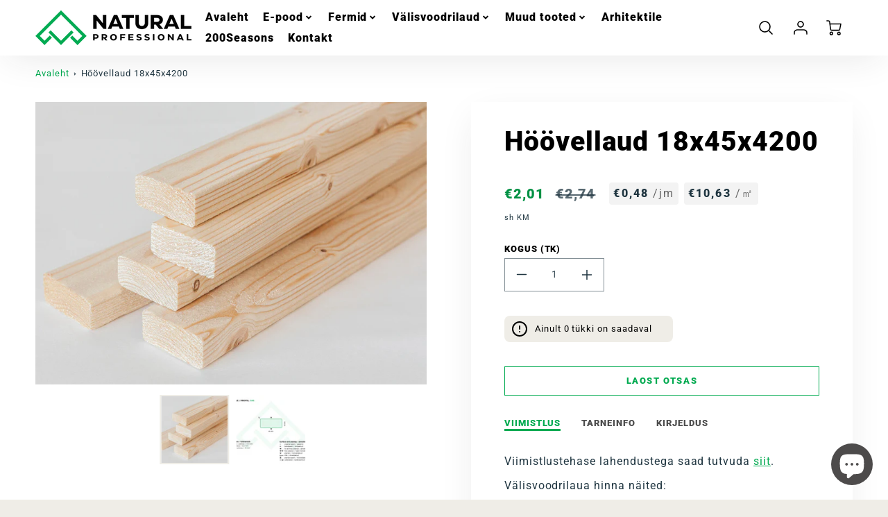

--- FILE ---
content_type: text/html; charset=utf-8
request_url: https://naturalprofessional.ee/products/hoovellaud-18x45x4200
body_size: 59495
content:
<!doctype html>
<html class="no-js" lang="et" >
<!--[if IE 8]><html class="no-js lt-ie9" lang="en" > <![endif]-->
<!--[if IE 9 ]><html class="ie9 no-js" > <![endif]-->
<!--[if (gt IE 9)|!(IE)]><!--> <html class="no-js" lang="et" > <!--<![endif]-->
<head>
<!-- Start of Booster Apps Seo-0.1-->
<title>Höövellaud 18x45x4200 | Natural Professional</title><meta name="google-site-verification" content="Iy4_U_Y2uiJ9SCJdCqRXulWc4YWaqt3kS-HOwnvsCx0" />
<meta name="description" content="Hea meistrimehe käes on höövellaual ja höövelprussil väga lai kasutus. Sõltuvalt vajadusest on meilt saada erineva ristlõike ja pinnatöötlusega tooteid näiteks järgnevateks töödeks.Ajutise vajadusega ettevalmistus- ja üldehitustööd nt. piirded j..." /><script type="application/ld+json">
  {
    "@context": "https://schema.org",
    "@type": "Organization",
    "name": "Natural Professional",
    "url": "https://naturalprofessional.ee",
    "description": "Natural on Eesti puidutöötleja, kelle tootevalikus on kogu ehituseks vajaminev puitmaterjal. Meie moodsates tehastes toodetakse höövelpuitu, pakutakse tööstusliku viimistlust ja valmivad katusefermid. Meil on kliendid 30 riigis ja Eestis pakume suurklientidele projektimüüki ja tehase laoga e-poodi Natural Professional.","image": "https://cdn.shopify.com/s/files/1/0631/0743/2674/files/natural-professional-logo_300x.png?v=1645942298",
      "logo": "https://cdn.shopify.com/s/files/1/0631/0743/2674/files/natural-professional-logo_300x.png?v=1645942298","sameAs": ["https://facebook.com/nordicsoftwood", "https://facebook.com/naturalprofessional", "https://youtube.com/channel/UCgWiNYhHfKZtasj_m7a7eIw", "https://linkedin.com/compant/as-natural"],
    "telephone": "+3723854279",
    "address": {
      "@type": "PostalAddress",
      "streetAddress": "Jaani tee 22, Koeru",
      "addressLocality": "Järva maakond",
      "addressRegion": "",
      "postalCode": "73001",
      "addressCountry": "Eesti"
    }
  }
</script>

<script type="application/ld+json">
  {
    "@context": "https://schema.org",
    "@type": "WebSite",
    "name": "Natural Professional",
    "url": "https://naturalprofessional.ee",
    "potentialAction": {
      "@type": "SearchAction",
      "query-input": "required name=query",
      "target": "https://naturalprofessional.ee/search?q={query}"
    }
  }
</script><script type="application/ld+json">
  {
    "@context": "https://schema.org",
    "@type": "Product",
    "name": "Höövellaud 18x45x4200",
    "brand": {"@type": "Brand","name": "Natural AS"},
    "sku": "180454200WABNAP4S_00",
    "mpn": "",
    "description": "Hea meistrimehe käes on höövellaual ja höövelprussil väga lai kasutus. Sõltuvalt vajadusest on meilt saada erineva ristlõike ja pinnatöötlusega tooteid näiteks järgnevateks töödeks.\n\nAjutise vajadusega ettevalmistus- ja üldehitustööd nt. piirded ja saalungid.\nRoovituse tegemisel nii sise- kui välistingimustes.\nDistantsliistudena (nt tuulutusliist katuse ehitusel).\nSõltuvad viimistlusest võib kasutada ka tuulekasti lauana.\nSõltuvalt viimistlusest sobivad need lauad ka aialippideks. NB! Kui soovid värvida, siis vaata karedamat lauda ja eelista pigem paksemat.\n\nOlulised täpsustused höövelpuidu valikul.\n\nS4S tähisega höövellaud on 4-st küljest hööveldatud.\nS4S\/S tähisega lauad on ühest küljest lintsaetud höövelpuit.\nLubatud tolerantsid höövellaual (paksus, laius, pikkus) on nähtaval tootepiltide juures.\nToormematerjal on kohapealses kuivatis kuivatatud ja niiskussisaldusega 16 +\/-2%.\nKas kuusk või mänd? Enamasti sisetöödes ja kuivades oludes ehituspuidu valikul rolli ei mängi ja töö tulemus ei sõltu kasutatava puidu liigist. Välitingimustes on kuusel eeliseid, kuid ole hea uuri meie müügimeeskonnast lisainfot, kui tead kindlalt oma eelistust.\nLisaks eelnevale on meie puit alati meeldiva puidu aroomiga ja hoolega pakitud, mis pole vähem oluline selle praktilisele poolele.\n\nOma toodangule oleme me kirja pannud ka talutavad kvaliteedi kõikumised. Kõigest täpsemalt saad vaadata kvaliteedikirjelduste lehelt siit.",
    "url": "https://naturalprofessional.ee/products/hoovellaud-18x45x4200","image": "https://naturalprofessional.ee/cdn/shop/products/S4S_R3_21x45_opt_2dacb09c-0381-4856-8b05-a80ac42f9719_1200x.jpg?v=1704068151","itemCondition": "https://schema.org/NewCondition",
    "offers": [{
          "@type": "Offer","price": "2.01","priceCurrency": "EUR",
          "itemCondition": "https://schema.org/NewCondition",
          "url": "https://naturalprofessional.ee/products/hoovellaud-18x45x4200?variant=42533030920418",
          "sku": "180454200WABNAP4S_00",
          "mpn": "",
          "availability" : "https://schema.org/OutOfStock",
          "priceValidUntil": "2026-02-21","gtin14": ""}]}
</script>
<!-- end of Booster Apps SEO -->

  <!-- Loft Version 2.1.0 -->
  <!-- Basic page needs ================================================== -->
  <meta charset="utf-8">
  <meta http-equiv="X-UA-Compatible" content="IE=edge">
  
  <link rel="shortcut icon" href="//naturalprofessional.ee/cdn/shop/files/natural-favicon_b87709bd-cd5c-4f1f-bf9c-6b719112aa3c_32x32.png?v=1645942661" type="image/png">
  

  <!-- Title and description ================================================== -->
  

  

  <script>
  /*! loadJS: load a JS file asynchronously. [c]2014 @scottjehl, Filament Group, Inc. (Based on http://goo.gl/REQGQ by Paul Irish). Licensed MIT */
  (function( w ){
    var loadJS = function( src, cb, ordered ){
      "use strict";
      var tmp;
      var ref = w.document.getElementsByTagName( "script" )[ 0 ];
      var script = w.document.createElement( "script" );

      if (typeof(cb) === 'boolean') {
        tmp = ordered;
        ordered = cb;
        cb = tmp;
      }

      script.src = src;
      script.async = !ordered;
      ref.parentNode.insertBefore( script, ref );

      if (cb && typeof(cb) === "function") {
        script.onload = cb;
      }
      return script;
    };
    // commonjs
    if( typeof module !== "undefined" ){
      module.exports = loadJS;
    }
    else {
      w.loadJS = loadJS;
    }
  }( typeof global !== "undefined" ? global : this ));

  /*! loadCSS. [c]2020 Filament Group, Inc. MIT License */
(function(w){
"use strict";
/* exported loadCSS */
var loadCSS = function( href, before, media, attributes ){
  // Arguments explained:
  // `href` [REQUIRED] is the URL for your CSS file.
  // `before` [OPTIONAL] is the element the script should use as a reference for injecting our stylesheet <link> before
  // By default, loadCSS attempts to inject the link after the last stylesheet or script in the DOM. However, you might desire a more specific location in your document.
  // `media` [OPTIONAL] is the media type or query of the stylesheet. By default it will be 'all'
  // `attributes` [OPTIONAL] is the Object of attribute name/attribute value pairs to set on the stylesheet's DOM Element.
  var doc = w.document;
  var ss = doc.createElement( "link" );
  var ref;
  if( before ){
    ref = before;
  }
  else {
    var refs = ( doc.body || doc.getElementsByTagName( "head" )[ 0 ] ).childNodes;
    ref = refs[ refs.length - 1];
  }

  var sheets = doc.styleSheets;
  // Set any of the provided attributes to the stylesheet DOM Element.
  if( attributes ){
    for( var attributeName in attributes ){
      if( attributes.hasOwnProperty( attributeName ) ){
        ss.setAttribute( attributeName, attributes[attributeName] );
      }
    }
  }
  ss.rel = "stylesheet";
  ss.href = href;
  // temporarily set media to something inapplicable to ensure it'll fetch without blocking render
  ss.media = "only x";

  // wait until body is defined before injecting link. This ensures a non-blocking load in IE11.
  function ready( cb ){
    if( doc.body ){
      return cb();
    }
    setTimeout(function(){
      ready( cb );
    });
  }
  // Inject link
    // Note: the ternary preserves the existing behavior of "before" argument, but we could choose to change the argument to "after" in a later release and standardize on ref.nextSibling for all refs
    // Note: `insertBefore` is used instead of `appendChild`, for safety re: http://www.paulirish.com/2011/surefire-dom-element-insertion/
  ready( function(){
    ref.parentNode.insertBefore( ss, ( before ? ref : ref.nextSibling ) );
  });
  // A method (exposed on return object for external use) that mimics onload by polling document.styleSheets until it includes the new sheet.
  var onloadcssdefined = function( cb ){
    var resolvedHref = ss.href;
    var i = sheets.length;
    while( i-- ){
      if( sheets[ i ].href === resolvedHref ){
        return cb();
      }
    }
    setTimeout(function() {
      onloadcssdefined( cb );
    });
  };

  function loadCB(){
    if( ss.addEventListener ){
      ss.removeEventListener( "load", loadCB );
    }
    ss.media = media || "all";
  }

  // once loaded, set link's media back to `all` so that the stylesheet applies once it loads
  if( ss.addEventListener ){
    ss.addEventListener( "load", loadCB);
  }
  ss.onloadcssdefined = onloadcssdefined;
  onloadcssdefined( loadCB );
  return ss;
};
// commonjs
if( typeof exports !== "undefined" ){
  exports.loadCSS = loadCSS;
}
else {
  w.loadCSS = loadCSS;
}
}( typeof global !== "undefined" ? global : this ));

  window.theme = window.theme || {};
  window.theme.scripts = {
    slideshow: {
      src: "//naturalprofessional.ee/cdn/shop/t/4/assets/theme_section_slideshow.js?v=136836454998501232011760530729",
      init: ''
    },
    featured_collection: {
      src: "//naturalprofessional.ee/cdn/shop/t/4/assets/theme_section_featured_collection.js?v=77195575728242050541760530729",
      init: ''
    },
    gallery: {
      src: "//naturalprofessional.ee/cdn/shop/t/4/assets/theme_section_gallery.js?v=88572516005422783541760530729",
      init: ''
    },
    banner: {
      src: "//naturalprofessional.ee/cdn/shop/t/4/assets/theme_section_banner.js?v=136666845699602037591760530729",
      init: ''
    },
    logolist: {
      src: "//naturalprofessional.ee/cdn/shop/t/4/assets/theme_section_logolist.js?v=109539932184444943651760530729",
      init: ''
    },
    blog: {
      src: "//naturalprofessional.ee/cdn/shop/t/4/assets/theme_section_blog.js?v=92213705879922169921760530729",
      init: ''
    },
    recommendations: {
      src: "//naturalprofessional.ee/cdn/shop/t/4/assets/theme_section_recommendations.js?v=14219337095404167141760530729",
      init: ''
    },
    product_page: {
      src: "//naturalprofessional.ee/cdn/shop/t/4/assets/theme_section_product.js?v=5152",
      init: ''
    },
    product_slider: {
      src: "//naturalprofessional.ee/cdn/shop/t/4/assets/theme_feature_product_slider.js?v=24017511744982364671760530729",
      init: ''
    },
    image_zoom: {
      src: "//naturalprofessional.ee/cdn/shop/t/4/assets/theme_feature_image_zoom.js?v=178993938311533284321760530729",
      init: ''
    },
    model_viewer: {
      src: "//naturalprofessional.ee/cdn/shop/t/4/assets/theme_feature_model_viewer.js?v=154779106637219886801760530729",
      init: ''
    },
    newsletter_popup: {
      src: "//naturalprofessional.ee/cdn/shop/t/4/assets/theme_feature_newsletter_popup.js?v=184342474739091174981760530729",
      init: ''
    },
    predictive_search: {
      src: "//naturalprofessional.ee/cdn/shop/t/4/assets/theme_feature_predictive_search.js?v=104689633047487740191760530729",
      init: ''
    },
    quickview: {
      src: "//naturalprofessional.ee/cdn/shop/t/4/assets/theme_quickview.js?v=36542766039068989171760530729",
      init: ''
    },
    mobile_menu: {
      src: "//naturalprofessional.ee/cdn/shop/t/4/assets/theme_feature_mobile_menu.js?v=74695280464741136651760530729",
      init: ''
    }
  }
</script>

  <style data-shopify>
.wrapper {
        zoom: 1;
        max-width: var(--wrapper--contained);
        margin: 0 auto;
        padding: 0 4vw;
      }.wrapper::after, .wrapper__text-templates::after {
    content: '';
    display: table;
    clear: both; 
  }
  .wrapper__text-templates{
    zoom: 1;
    max-width: var(--wrapper--contained);
    margin: 0 auto;
    padding: 0 4vw;
  }
  #preloader {
    position: fixed;
    top:0;
    left:0;
    right:0;
    bottom:0;
    background-color:var(--color_body_bg);
    z-index:99999;
    display: flex;
    justify-content: center;
    align-items: center;
  }
  </style>



  <!-- Helpers ================================================== -->
  
<style data-shopify>
@font-face {
  font-family: Roboto;
  font-weight: 400;
  font-style: normal;
  src: url("//naturalprofessional.ee/cdn/fonts/roboto/roboto_n4.2019d890f07b1852f56ce63ba45b2db45d852cba.woff2") format("woff2"),
       url("//naturalprofessional.ee/cdn/fonts/roboto/roboto_n4.238690e0007583582327135619c5f7971652fa9d.woff") format("woff");
}

  @font-face {
  font-family: Roboto;
  font-weight: 900;
  font-style: normal;
  src: url("//naturalprofessional.ee/cdn/fonts/roboto/roboto_n9.0c184e6fa23f90226ecbf2340f41a7f829851913.woff2") format("woff2"),
       url("//naturalprofessional.ee/cdn/fonts/roboto/roboto_n9.7211b7d111ec948ac853161b9ab0c32728753cde.woff") format("woff");
}

  @font-face {
  font-family: Montserrat;
  font-weight: 800;
  font-style: normal;
  src: url("//naturalprofessional.ee/cdn/fonts/montserrat/montserrat_n8.853056e398b4dadf6838423edb7abaa02f651554.woff2") format("woff2"),
       url("//naturalprofessional.ee/cdn/fonts/montserrat/montserrat_n8.9201aba6104751e1b3e48577a5a739fc14862200.woff") format("woff");
}
 
  :root {
  /* Base units */
    --padding-unit-xl: 80px;
    --padding-unit-l: 60px;
    --padding-unit-m: 45px;
    --padding-unit-s: 30px;
    --padding-unit-xs: 15px;

  /* Padding Combos */
  --padding-standard: 45px 60px;

  /* Wrapper options */
  --wrapper--contained: 1400px;
  --wrapper--full: 1920px;


  /*================ Typography ================*/
      /* Fonts */
      --headingFontStack: Roboto, sans-serif;
      --headingFontWeight: 900;
      --headingFontStyle: normal;
      --headerLineHeight: 1.3em;
        
      --subheaderFontStack: Montserrat, sans-serif;
      --subheaderFontWeight: 800;
      --subheaderFontStyle: normal;
  
      --bodyFontStack: Roboto, sans-serif;
      --bodyFontWeight: 400;
      --bodyFontStyle: normal;

      --bodyFontWeight--bold: 700;
  
      --ajax-loader-gif: url('//naturalprofessional.ee/cdn/shop/t/4/assets/ajax-loader.gif?v=166394360676579700211760530729');

  
      /* Font Size */
      --baseSizeMain: 16px;
      --nav-font-size: 1rem;    
      --input_style: none;
      --baseFontSize: 1rem;

      --header1: 2.441rem;
      --header2: 1.953rem;
      --header3: 1.25rem;
      --header4: 1.25rem;
      --header5: 1rem;
      --header6: 0.8rem;
      --smallDetail: 0.9rem;
      --smallerDetail: 0.7rem;

      --baseLineHeight: 1.5em;

      --header2-mobile: 1.728rem;

      --font-heading-scale: 1;
      --font-body-scale: 1;
  
      /* Collection */
      --collection-product-overlay: 0.25;
  
      /* SVG */
      --lifestyle1-svg: url(//naturalprofessional.ee/cdn/shop/t/4/assets/lifestyle-1.svg?v=8338176680261399321760530729);
  
      /* Placeholder Images */
      --mobile-hero-img: url(//naturalprofessional.ee/cdn/shop/t/4/assets/mobile-hero.jpg?v=5152);  
      --placeholder-blog: url(//naturalprofessional.ee/cdn/shop/t/4/assets/placeholder-blog.png?v=6514859711069742851760530729);  
      
      /* Logo */
      --logo_max_width: 150;
  
      /*================ Colors ================*/
  
      --white: #fff;
      --black: #000;
      --color_primary: #000000; 
      --color_primary_subdued: rgba(0, 0, 0, 0.1);
      --color_primary_background_active: rgba(0, 0, 0, 0.8);
      --color_primary_placeholder: rgba(0, 0, 0, 0.08);
      --color_accent: #00aa50;
      --color_accent_subdued: rgba(0, 170, 80, 0.8);
      --color_secondary_header: #ffffff;
      --color_secondary_accent: #efede7;
      --color_secondary_accent_inverse: #000000;
      --color_secondary_accent_subdued: rgba(239, 237, 231, 0.2);
      --color_secondary_accent_80: rgba(239, 237, 231, 0.8);
      --select_dropdown_color: rgba(0,0,0,0);
      --color_article_social_link: #00aa50;
  
      --colorTextBody: #1f3540;
      --color_body_text_rgb: #1f3540;
      --color_body_text_subdued: rgba(31, 53, 64, 0.1);
      --colorPrimary: #000000;
      --color_primary_rgb: #000000;
      --color-base-text: 31, 53, 64;
      --colorLink: #00aa50;
      --card_bg: #ffffff;
      --card-bg-rgb: 255, 255, 255;
      --card-bg-color-alpha-8: rgba(255, 255, 255, 0.84);
      --card_shadow: rgba(40, 40, 40, 0.1);
      /* --card_shadow_size: 0px 6px 15px 0px; */
      --card_shadow_size: -1px 14px 50px -10px;


      --dropdown_shadow: -6px 27px 19px -10px rgba(0,0,0,0.10);

      /* Accessible Colors */
      --input_active_background: #ECECEC;
      --input_active_text: #282828;
      --input_active_placeholder: #00aa50;

      /* Collection filter colors */
      --filter_group_background_rgb: rgb(255, 255, 255);
      --filter_group_background: #fff;
      --filter_group_content: #282828;
      --filter_group_content_rgb: rgba(40, 40, 40, 0.2);

      --test_filter_background: rgb(40, 40, 40);

      /* Header Colors */
      --promo_text: #ffffff;
      --promo_bg: #00aa50;
      --promo_text_link: #333333;
      --mega_dropdown_bg: #ffffff;
      --mega_dropdown_bg_alpha: rgba(255, 255, 255, 0.2);
      --mega_dropdown_bg_alpha_0: rgba(255, 255, 255, 0);
      --mega_dropdown_links: #1f3540;
      --mega_dropdown_links_alpha: rgba(31, 53, 64, 0.05);
      --mega_dropdown_links_8: rgba(255, 255, 255, 0.8);
      --color_mobile_links: #000000; 
      --color_mobile_links_border: rgba(0, 0, 0, 0.8);
      --color_mobile_bg: #ffffff;
      --color_newsletter_content: #292929;
      --color_newsletter_content_subdued: rgba(41, 41, 41, 0.2);
      --color_newsletter_background: #ffffff;
      --color_newsletter_border: #e2e2e2;
      --search_border_color: #e6e6e6;
      --header_crossborder_content: rgb(0, 0, 0);
      --header_crossborder_background: #0aca49;
      --mobile_crossborder_content: rgb(51, 51, 51);
      --mobile_crossborder_background: #efede7;
    
      /* Navbar Colors*/
      --navbar_background_color: #ffffff;
      --navbar_link_color: #000000;
      --navbar_link_color_alpha: rgba(0, 0, 0, 0.2);

      /* Search Popup Colors */
      --search_popup_bg: #efede7;
      --search_popup_input_bg: #FFFFFF;
      --search_popup_input_text: #282828;
      --search_popup_body_text: #282828;
      
      /* Footer Colors*/
      --color_subfooter_text: #000000;
      --footer_crossborder_content: #000000;
      --footer_crossborder_background: #0aca49;
      --color_footer_text: #000000;
      --color_footer_bg: #efede7;
      --color_subfooter_bg: #00aa50;
      --color_footer_social_link: #000000;
      --color_footer_social_link_mobile: #00aa50;
  
      /* Ad Colors*/
      --collection_ad_color: ;
      --collection-ad-color-background: #252525;
  
      /* Body Colors*/
      --color_body_bg: #ffffff;
      --color_body_bg_5: rgba(255, 255, 255, 0.05);
      --color_body_bg_25: rgba(255, 255, 255, 0.25);
      --color_body_bg_secondary: #efede7;
      --color_body_bg_tertiary: #00af53;
      --color_body_text: #1f3540;
      --color_body_text_05: rgba(31, 53, 64, 0.05);
      --color_body_text_25: rgba(31, 53, 64, 0.25);
      --color_body_text_55: rgba(31, 53, 64, 0.55);
      --color_body_input_bg: rgba(31, 53, 64, 0.05);
      --color_body_text_border: rgba(31, 53, 64, 0.6);
      --color_body_text-80: rgba(31, 53, 64, 0.8);
      --color_body_text-90: rgba(31, 53, 64, 0.95);
      --color_body_text-97: rgba(31, 53, 64, 0.97);
      
      --color_border:  rgba(31, 53, 64, 0.8);

      /* Buttons */
      --button_border_radius: 0px;
      --button_text_transform: uppercase;
      --btn-style: ;
      --button_case: true;  
      --btn_primary_text_color: #ffffff;
      --btn_background_color: #00aa50;
      --mobile_top_button_text: #000000;
      --color_btn_background_hover: #00af53;
      --color_btn_text_hover: #ececec;
  
      /* Swatch Colors */
      --color_swatches_btn: #ffffff;
      --color_swatches_text: #000000;
      --color_swatches_border: #f2eded;
  
      /* Badges */
      --sold_badge_color: #a39f97;
      --sold_badge_color_text: #212a2f;
      --sale_badge_color: #00aa50;
      --sale_badge_color_text: #212a2f;
  
      /* Event colors*/
      --cart_error: #ff6d6d;
      --cart_success: #00aa50;

      /* Standard elements */
      --article_gap: 5vw;
      --article_text_width: 75%;
      --article_sidebar_width: 25%;
      
      /* Standard Dawn Colors */
      --color-background: var(--filter_group_background);
      --color-foreground: 31, 53, 64;

      /* Standard Dawn Animations */
      --duration-short: 100ms;
      --duration-default: 200ms;
      --duration-long: 500ms;
  }

  @media screen and (max-width: 1399px){
    :root{
      --article_text_width: 100%;
      --article_sidebar_width: 100%;
    }
  }

</style> 
  <!-- /snippets/resource__social-meta-tags.liquid -->




<meta property="og:site_name" content="Natural Professional">
<meta property="og:url" content="https://naturalprofessional.ee/products/hoovellaud-18x45x4200">
<meta property="og:title" content="Höövellaud 18x45x4200">
<meta property="og:type" content="product">
<meta property="og:description" content="Höövellauda kasutatakse nii aia kujundamisel kui maja ehitamisel. Jälgi laua pinnatöötlust ja kasuta vastavalt aialippideks, tuulekastide ehitamiseks või mujal."><meta property="og:image" content="http://naturalprofessional.ee/cdn/shop/products/S4S_R3_21x45_opt_2dacb09c-0381-4856-8b05-a80ac42f9719.jpg?v=1704068151">
  <meta property="og:image:secure_url" content="https://naturalprofessional.ee/cdn/shop/products/S4S_R3_21x45_opt_2dacb09c-0381-4856-8b05-a80ac42f9719.jpg?v=1704068151">
  <meta property="og:image:width" content="1200">
  <meta property="og:image:height" content="867">
  <meta property="og:price:amount" content="2,01">
  <meta property="og:price:currency" content="EUR">



  <meta property="og:image" content="http://naturalprofessional.ee/cdn/shop/products/S4S_R3_21x45_opt_2dacb09c-0381-4856-8b05-a80ac42f9719_1200x1200.jpg?v=1704068151"><meta property="og:image" content="http://naturalprofessional.ee/cdn/shop/products/Hoovellatt_S4S_18x45_R3_66ee7229-4a6c-4845-83b6-d3f4dc373c00_1200x1200.png?v=1704068151">
  <meta property="og:image:secure_url" content="https://naturalprofessional.ee/cdn/shop/products/S4S_R3_21x45_opt_2dacb09c-0381-4856-8b05-a80ac42f9719_1200x1200.jpg?v=1704068151"><meta property="og:image:secure_url" content="https://naturalprofessional.ee/cdn/shop/products/Hoovellatt_S4S_18x45_R3_66ee7229-4a6c-4845-83b6-d3f4dc373c00_1200x1200.png?v=1704068151">



<meta name="twitter:card" content="summary_large_image">
<meta name="twitter:title" content="Höövellaud 18x45x4200">
<meta name="twitter:description" content="Höövellauda kasutatakse nii aia kujundamisel kui maja ehitamisel. Jälgi laua pinnatöötlust ja kasuta vastavalt aialippideks, tuulekastide ehitamiseks või mujal.">

  <link rel="canonical" href="https://naturalprofessional.ee/products/hoovellaud-18x45x4200">
  <meta name="viewport" content="width=device-width,initial-scale=1,shrink-to-fit=no">
  <meta name="theme-color" content="#000000">  

  <link rel="preconnect" href="https://cdn.shopify.com" crossorigin>
  <link rel="preconnect" href="https://fonts.shopifycdn.com" crossorigin>
  <link rel="preconnect" href="https://monorail-edge.shopifysvc.com">




  <!-- Initial CSS ================================================== -->
  <style data-shopify>
.site-header {
    background-color: #ffffff;
}
.pre-header__wrapper {
    display: grid;
    max-width: 1920px;
    margin: 0 auto;
    padding: 10px 4%;
    row-gap: 15px;
}
.pre-header__wrapper {
    grid-template-columns: minmax(200px, max-content) auto;
}
.pre-header__wrapper .crossborder__form {
    justify-content: flex-end;
}
.pre-header__links {
    display: flex;
    flex-wrap: wrap;
    align-items: center;
    justify-content: flex-start;
}
.pre-header__single-link {
    font-size: 0.9rem;
    padding-right: 30px;
}
.header__content-wrapper {
    width: 100%;
    z-index: 5000;
    position: relative;
}
.site-header__logo--left {
    margin: 0;
}
@media screen and (min-width: 769px) {
    .header__wrapper {
        column-gap: 10px;
    }
    .header__wrapper--left {
        /*grid-template-columns: minmax(150px, 300px) auto minmax(150px, 300px);*/
    }
    .header__wrapper--left-below {
        grid-template-columns: 1fr 1fr;
    }
    .header__wrapper--left-below .header__nav {
        grid-row-start: 2;
        grid-column-end: span 3;
    }
    .header__wrapper--center {
        grid-template-columns: 1fr minmax(100px, min-content) 1fr;
    }
    .header__wrapper--center .header__logo {
        grid-column: 2;
        grid-row: 1;
    }
    .header__wrapper--center .header__nav {
        grid-column: 1;
        grid-row: 1;
    }
    .header-icons {
        grid-column: 3;
        grid-row: 1; 
    }
    .header__wrapper--center-below {
        grid-template-columns: 1fr 1fr 1fr;
    }
    .header__wrapper--center-below .header__logo {
        grid-row: 1;
        grid-column: 2;
        justify-content: center;
    }
    .header__wrapper--center-below .header__nav {
        grid-row-start: 2;
        grid-column-end: span 3;
        justify-content: center;
    }
    .header__wrapper--center-below .header__crossborder {
        grid-column: 1;
        grid-row: 1;
    }
}
@media screen and (max-width: 768px) {
    .header__wrapper {
        grid-template-columns: 1fr minmax(100px, max-content) 1fr;
    }
    .header__logo {
        width: 100%;
        margin: 0 auto;
    }
}
.header__logo {
    z-index: 500;
    display: flex;
    position: relative;
}
.header__logo--center-below {
    margin: 0 auto;
}
.header__logo img {
    max-width: 100%;
    height: auto;
    max-height: 100%;
}
.header__logo-title {
    margin: 0;
    width: 100%;
    display: flex;
    align-items: center;
}
.header__logo-title--center,
.header__logo-title--center-below {
    justify-content: center;
}
.header__logo-text {
    white-space: nowrap;
    display: inline-block;
    color: var(--navbar_link_color);
    visibility: hidden;
}
.site-header__cart-toggle {
    display: inline-block;
}
.site-header__search {
    display: inline-block;
    max-width: 400px;
    width: 100%;
}
.header__crossborder {
    display: flex;
    align-items: center;
}
.header__nav {
    display: -webkit-box;
    display: -ms-flexbox;
    display: flex;
    align-items: center;
    -webkit-box-align: center;
    -ms-flex-align: center;
    align-self: center;
    font-weight: 600;
}
.header__nav--left {
    justify-content: center;
}
.header__wrapper--left .header__nav {
    flex: 1 1 auto;
}
nav {
    height: 100%;
}
.site-nav {
    display: flex;
    flex-wrap: wrap;
    align-items: center;
    height: 100%;
    cursor: default;
    margin: 0;
}
.site-nav__arrow-right {
    display: flex;
    align-items: center;
}
.site-nav.multinav {
    height: auto;
}
.site-header .site-nav > li > a {
    height: 100%;
    display: flex;
    align-items: center;
}
.main-menu--sticky-true {
    max-height: 75vh;
}
.single-menu-container { 

height: auto;
background:
/* Shadow covers */
linear-gradient(#ffffff 30%, rgb(255, 255, 255)),
linear-gradient(rgb(255, 255, 255), #ffffff 70%) 0 100%,

/* Shadows */
radial-gradient(farthest-side at 50% 0, rgba(255, 255, 255, 0.2), rgba(255, 255, 255, 0)),
radial-gradient(farthest-side at 50% 100%, rgba(255, 255, 255, 0.2), rgba(255, 255, 255, 0)) 0 100%;
background:
/* Shadow covers */
linear-gradient(#ffffff 30%, rgb(255, 255, 255)),
linear-gradient(rgb(255, 255, 255), #ffffff 70%) 0 100%,

/* Shadows */
linear-gradient(to top, rgba(0, 0, 0, 0.2), rgba(255, 255, 255, 0)) 50% 100%;
background-repeat: no-repeat; 
background-color: #ffffff;
background-size: 100% 30px, 100% 30px, 100% 20px, 100% 20px;

/* Opera doesn't support this in the shorthand */
background-attachment: local, local, scroll, scroll;
}
.header-icons {
    display: -webkit-box;
    display: -ms-flexbox;
    display: flex;
    -webkit-box-pack: end;
    -ms-flex-pack: end;
    justify-content: flex-end;
}
.header-icons img {
    height: 30px;
    padding-left: 15px;
}
.header-icons a.cart-wrapper {
    display: inline-block;
}
.header__individual-icon {
    width: 50px;
    height: 100%;
}
.header__search-container{
  position: relative;
  height: 50px;
  display: flex;
  align-self: center;
}
@media screen and (min-width: 769px) and (max-width: 1080px) {
    .header__wrapper {
        grid-gap: 20px;
    }
    .header__wrapper--left {
        grid-template-columns: minmax(100px, max-content) auto;
    }
}
@media screen and (max-width: 768px) {
    .header__mobile-wrapper {
        display: grid;
        grid-template-columns: 1fr 2fr 1fr;
    }
}
.header__mobile-logo {
    display: flex;
    justify-content: center;
}
.mobile-header__icon {
    display: flex;
    justify-content: flex-end;
    align-items: center;
}
.mobile-header__icon a {
    display: flex;
    justify-content: flex-end;
    align-items: center;
}
.main-menu-dropdown {
    display: none;
    position: absolute;
    width: 100%;
    left: 0;
    margin: 0;
    z-index: 2000;
    padding: 20px 4%;
}
.nav-hover .main-menu-dropdown--promotion {
    grid-template-columns: minmax(50%, 100%) minmax(min-content, 300px);
    grid-gap: 30px;
}
.side-end--all-single {
    display: grid;
    grid-template-columns: repeat(auto-fit, minmax(150px, 1fr));
}
.main-menu-dropdown .single-drop-arrow{
    display: none;
}
.main-menu-dropdown .main-nav-wrap {
    display: grid;
    grid-template-columns: repeat(auto-fit, minmax(150px, 1fr));
    grid-gap: 30px;
}
.site-nav__dropdown {
    list-style: none;
    margin: 0;
}
.site-nav__dropdown--side-end {
    display: grid;
    grid-template-columns: minmax(150px, 200px) minmax(min-content, auto);
}
.site-nav__dropdown--all-single {
    display: grid;
}
.side-end--all-single {
    display: grid;
    grid-template-columns: repeat(auto-fit, minmax(150px, 1fr));
}
.site-nav__grandchild {
    list-style: none;
    margin: 0;
    font-weight: 300;
}
.site-nav__grandchild-link {
    margin: 0;
}
.single-dropdown {
    display: none;
}
.nav-hover .single-dropdown,
.nav-hover .single-menu-dropdown {
    display: flex;
    display: -ms-flexbox;
    justify-content: space-between;
    border-radius: 5px;
}
.single-dropdown {
    border-radius: 0 5px 5px 5px;
    position: absolute;
    background-color: {
    }
}
.single-dropdown .grandchild-link,
.single-dropdown .main-nav-wrap {
    padding: 15px;
}
.mobile-nav__group {
    display: grid;
    grid-template-columns: 1fr;
    width: 100%;
    position: absolute;
    list-style: none;
    top: 0;
    margin: 0;
}
.mobile-nav__header {
    display: flex;
    justify-content: flex-start;
    align-items: center;
    flex-wrap: wrap;
    margin-bottom: 30px;
}
.mobile-nav__header-title {
    margin: 0;
}
.mobile-nav__header-title--main {
    padding: 0 12.5%;
}
.mobile-nav__link,
.mobile-nav__toggle-open {
    width: 100%;
    display: flex;
    justify-content: space-between;
    align-items: center;
    padding: 5px 12.5%;
}
.mobile-nav__link {
    font-size: 1.1rem;
}
.mobile-nav__parent {
    position: absolute;
    top: 60px;
}
.mobile-nav__parent--level2-open {
    transform: translate3d(-100%, 0, 0);
}
.mobile-nav__parent--level3-open {
    transform: translate3d(-200%, 0, 0);
}
.mobile-nav__child {
    right: -100%;
    transform: translate3d(-100%, 0, 0);
    display: none;
}
.mobile-nav__child--open {
    right: -100%;
    display: grid;
}
.mobile-nav__grandchild {
    right: -100%;
    transform: translate3d(-100%, 0, 0);
    display: none;
}
.mobile-nav__group--closed-right {
    position: absolute;
    right: -100%;
    display: none;
}
.mobile-nav__group--open {
    display: block;
}
.mobile-nav__group--exit-to-left {
    transform: translate3d(-100%, 0, 0);
    transition: all 0.6s cubic-bezier(0.57, 0.06, 0.05, 0.95);
}
.mobile-nav__group--exit-to-right {
    transform: translate3d(100%, 0, 0);
    transition: all 0.6s cubic-bezier(0.57, 0.06, 0.05, 0.95);
}
.mobile-nav__group--enter-from-right {
    transform: translate3d(0, 0, 0);
    transition: all 0.6s cubic-bezier(0.57, 0.06, 0.05, 0.95);
}
.mobile-nav__group--enter-from-left {
    transform: translate3d(0, 0, 0);
    transition: all 0.6s cubic-bezier(0.57, 0.06, 0.05, 0.95);
}

</style>
  

<style data-shopify>
html{
  line-height: calc(1em + .5vw);
}
.hidden {
  display: none !important;
}

.visibility-hidden {
  visibility: hidden;
}
  loft-collection-filters-form, loft-drawer, loft-facet-checkbox, loft-filter-group, loft-product-tabs, loft-pickup-availability, loft-pickup-availability-preview{
    visibility: hidden;
  }
  .hydrated{
    visibility: inherit;
  }
  .shopify-section-app .shopify-app-block{
    margin: 0 0 15px 0;
  }
  .shopify-section-app .shopify-app-block:first-child{
    max-width: var(--wrapper--contained);
    margin: 0 auto;
    padding: 0 4vw;
  }
  @media screen and (min-width: 769px){
    .shopify-section-app .shopify-app-block:first-child{
      margin: 30px auto;
    }
  }
  @media screen and (max-width: 768px){
    .shopify-section-app.shopify-app-block:first-child{
      margin: 15px auto;
    }
  }

  .section__standard-spacing--none{
    padding: 0;
  }
  img.lazyload:not([src]) {
	  visibility: hidden;
  }
  .section-background--background_primary{
    background-color: var(--color_body_bg);
  }
  .section-background--background_secondary{
    background-color: var(--color_body_bg_secondary);
  }
  .section-background--background_tertiary{
    background-color: var(--color_body_bg_tertiary);
  }
  .test-wrapper{
    display: grid;
    flex-wrap: wrap;
    /* grid-template-columns: repeat(2, minmax(min(100%, 500px), 1fr)); */
    /* grid-template-columns: 1fr 1fr; */
    /* grid-template-columns: repeat(auto-fit, minmax(min(100%, 900px), 1fr)); */
    /* grid-template-rows: repeat(auto-fit, minmax(50px, 1fr)); */
    /* grid-template-rows: repeat(auto-fill, minmax(min(100px, 100%), auto)); */
    grid-column-gap: 20px;
  }
  .section-product-template{
    grid-row-start: span 4;
  }
  .test-wrapper .dynamic__section{
    /* grid-column-start: span 2; */
  }
  .footer__block-wrapper{
    margin: 0 auto;
    max-width: 1920px;
  }

  .section__standard-spacing--bottom{
    padding-bottom: calc(5 * 0.5vw);
  }
  @media screen and (min-width: 769px){
    .section__standard-spacing--small{
      padding: 15px 0;
    }
    .section__standard-spacing--medium{
      padding: 30px 0;
    }
    .section__standard-spacing--large{
      padding: 45px 0;
    }
    .footer__block-wrapper{
      padding: 30px 4%;
    }
  }
  @media screen and (max-width: 768px){
    .section__standard-spacing--small{
      padding: 5px 0;
    }
    .section__standard-spacing--medium{
      padding: 15px 0;
    }
    .section__standard-spacing--large{
      padding: 30px 0;
    }
    .footer__block-wrapper{
      padding: 0 4%;
    }
  }
  @media screen and (min-width: 1000px){
    .test-wrapper{
      /* grid-template-columns: 50% 50%; */
      grid-template-columns: minmax(var(--product_image_width)) minmax(var(--product_description_width));
    }
    /* .test-wrapper .product-template__child-section:not(:first-child){
      grid-column-start: 2;
    } */
    .product-template__images{
      grid-row-start: span 4;
    }
    .test-wrapper .product-template__child-section{
      padding: 0 4vw 0 2vw;
    }
    .test-wrapper .product-template__child-section:first-child{
      padding: 0 2vw 0 4vw;
    }
    .test-wrapper .dynamic__section{
      grid-column-start: span 2;
    }
  }
  @media screen and (max-width: 999px){
    .test-wrapper{
      grid-template-columns: 100%;
    }
    .test-wrapper .product-template__child-section{
      padding: 0 4vw;
    }
  }
  .lazyloading {
    opacity: 0;
    transition: opacity 0.3s;
  }
img.lazyload:not([src]) {
    visibility: hidden;
}
html {
    font-size: var(--baseSizeMain);
    font-family: var(--bodyFontStack);
    font-weight: var(--bodyFontWeight);
    -webkit-font-smoothing: antialiased;
    -webkit-text-size-adjust: 100%;
    color: var(--colorTextBody);
    line-height: 1.3;
    letter-spacing: 0.06rem;
}
.supports-fontface .icon-fallback-text .fallback-text,
.visually-hidden {
    position: absolute;
    overflow: hidden;
    clip: rect(0 0 0 0);
    height: 1px;
    width: 1px;
    margin: -1px;
    padding: 0;
    border: 0;
}
.section__overflow--hidden{
  overflow: hidden;
}
.list-unstyled {
  margin: 0;
  padding: 0;
  list-style: none;
}
summary {
  cursor: pointer;
  list-style: none;
  position: relative;
}
.h1, .h2, .h3, .h4, .h5, h6, h1, h2, h3, h4, h5, h6{
  letter-spacing: calc(var(--font-heading-scale) * .06rem);
}
.h1,
.h2,
h1,
h2 {
    display: block;
    font-family: var(--headingFontStack);
    font-weight: var(--headingFontWeight);
    margin: 0 0 10px;
    line-height: var(--headingLineHeight);
    color: var(--colorPrimary);
}
.h1 a,
.h2 a,
h1 a,
h2 a {
    text-decoration: none;
    font-weight: inherit;
    color: var(--colorPrimary);
}
.h3,
h3 {
    display: block;
    font-weight: var(--subheaderFontWeight);
    font-family: var(--subheaderFontStack);
    font-style: var(--subheaderFontStyle);
    margin: 0 0 15px;
    line-height: var(--headerLineHeight);
    color: var(--colorPrimary);
}
.h3 a,
h3 a {
    text-decoration: none;
    font-weight: inherit;
    color: var(--colorPrimary);
}
.h4,
h4 {
    display: block;
    font-weight: var(--headingFontWeight);
    font-family: var(--headingFontStack);
    font-style: var(--headingFontStyle);
    margin: 0 0 10px;
    line-height: var(--headingLineHeight);
    color: var(--colorPrimary);
}
.h4 a,
h4 a {
    text-decoration: none;
    font-weight: inherit;
    color: var(--colorPrimary);
}
.h5,
h5 {
    display: block;
    font-family: var(--headingFontStack);
    font-weight: var(--headingFontWeight);
    text-transform: var(--button_text_transform);
    line-height: var(--headingLineHeight);
    color: var(--colorPrimary);
    margin: 0 0 15px;
}
.h5 a,
h5 a {
    text-decoration: none;
    font-weight: inherit;
    color: var(--colorPrimary);
}
.h5 a:hover,
h5 a:hover {
    color: var(--colorLink);
}
.h6,
h6 {
    display: block;
    font-family: var(--headingFontStack);
    line-height: var(--headingLineHeight);
    font-weight: var(--headingFontWeight);
    text-transform: var(--button_text_transform);
    color: var(--colorPrimary);
    margin: 0 0 5px;
}
.h6 a,
h6 a {
    text-decoration: none;
    font-weight: inherit;
    color: var(--colorPrimary);
    text-transform: var(--button_text_transform);
}

.section__standard-spacing--full--section-header {
  padding: 0 0 15px 0;
}
.caption-large{
  font-size: var(--smallDetail);
}
.caption{
  font-size: var(--smallerDetail);
}
@media screen and (min-width: 769px) {
    .h1,
    h1 {
        font-size: 2.441rem;
    }
    .h2,
    h2 {
        font-size: 1.953rem;
    }
    .h3,
    h3 {
        font-size: 1.25rem;
    }
    .h4,
    h4 {
        font-size: 1.25rem;
    }
    .h5,
    h5 {
        font-size: 1rem;
    }
    .h6,
    h6 {
        font-size: 0.8rem;
    }
}
@media screen and (max-width: 768px) {
    .h1,
    h1 {
        font-size: 2.074rem;
    }
    .h2,
    h2 {
        font-size: 1.728rem;
    }
    .h3,
    h3 {
        font-size: 1.2rem;
    }
    .h4,
    h4 {
        font-size: 1.2rem;
    }
    .h5,
    h5 {
        font-size: 1rem;
    }
    .h6,
    h6 {
        font-size: 0.833rem;
    }
}
@media screen and (max-width: 480px) {
    .section__standard-margin {
        margin-bottom: 15px;
    }
}
@media screen and (min-width: 481px) and (max-width: 1180px) {
    .section__standard-margin {
        margin-bottom: 15px;
    }
}
@media screen and (min-width: 1181px) {
    .section__standard-margin {
        margin-bottom: 30px;
    }
}
.element__interior-padding--small-card-image {
    padding: 0;
}
.element__interior-padding--small-card-text {
    padding: 0;
}
.element__exterior-padding--small-card {
    padding: 15px;
}
.standard__element-spacing--right-small {
    margin-right: 10px;
    margin-bottom: 10px;
}
.section__standard-spacing--sides {
    padding: 0 1%;
}
.section__standard-spacing--top {
  padding: 45px 0 0 0;
}
@media screen and (max-width: 480px) {
    .section__standard-spacing {
        padding: 5% 10%;
    }
    .section__standard-spacing--internal {
        padding: 5% 10%;
    }
    .section__standard-spacing--internal-wide {
        padding: 10%;
    }
    .section__standard-spacing--internal-small {
        padding: 10%;
    }
    .section__standard-spacing--even {
        padding: 30px;
    }
    .section__standard-spacing--even-medium {
        padding: 15px;
    }
    .section__standard-spacing--even-small {
        padding: 15px;
    }
    .section__standard-spacing--even-small-sides {
        padding: 0 15px;
    }
    .section__standard-spacing--top-bottom {
        padding: 30px 0 30px 0;
    }
    .section__standard-spacing--top-bottom-small {
      padding: 1rem 0 1rem 0;
    }
    .section__standard-spacing--sides-bottom {
        padding: 0 15px 15px 15px;
    }
    .section__standard-spacing--top-sides--section-header {
        padding: 30px 15px 0 15px;
    }
}
@media screen and (max-width: 768px) {
    .section__unique-spacing--lg-sm {
        padding: 1%;
    }
    .section__standard-spacing {
        padding: 30px;
    }
    .section__unique-spacing--fp-photo {
        padding: 1%;
    }
    .section__unique-spacing--fp-description {
        padding: 30px 10%;
    }
    .section__standard-offset {
        padding: 7.5px;
    }
}
@media screen and (min-width: 769px) {
    .section__standard-offset {
        padding: 15px;
    }
}
@media screen and (min-width: 769px) and (max-width: 1180px) {
    .section__unique-spacing--lg-sm {
        padding: 30px;
    }
    .section__standard-spacing {
        padding: 40px;
    }
    .section__unique-spacing--fp-photo {
        padding: 3%;
    }
    .section__unique-spacing--fp-description {
        padding: 3%;
    }
}
@media screen and (min-width: 481px) and (max-width: 1180px) {
    .section__standard-spacing--internal {
        padding: 5% 10%;
    }
    .section__standard-spacing--internal-small {
        padding: 10%;
    }
    .section__standard-spacing--even {
        padding: 30px;
    }
    .section__standard-spacing--even-medium {
        padding: 30px;
    }
    .section__standard-spacing--even-small {
        padding: 15px;
    }
    .section__standard-spacing--even-small-sides {
        padding: 0 15px;
    }
    .section__standard-spacing--top-bottom {
        padding: 30px 0 30px 0;
    }
    .section__standard-spacing--top-bottom-small {
      padding: 1rem 0 1rem 0;
    }
    .section__standard-spacing--sides-bottom {
        padding: 0 30px 30px 30px;
    }
    .section__standard-spacing--top-sides--section-header {
        padding: 30px 15px 0 15px;
    }
}
@media screen and (min-width: 1181px) {
    .section__unique-spacing--lg-sm {
        padding: 60px;
    }
    .section__standard-spacing {
        padding: var(--padding-standard);
    }
    .section__standard-spacing--internal {
        padding: 10%;
    }
    .section__standard-spacing--internal-small {
        padding: 10%;
    }
    .section__unique-spacing--fp-photo {
        padding: 5%;
    }
    .section__unique-spacing--fp-description {
        padding: 5%;
    }
    .section__standard-spacing--even {
        padding: 60px;
    }
    .section__standard-spacing--even-medium {
        padding: 45px;
    }
    .section__standard-spacing--even-small {
        padding: 30px;
    }
    .section__standard-spacing--even-small-sides {
        padding: 0 30px;
    }
    .section__standard-spacing--top-bottom {
        padding: 45px 0 45px 0;
    }
    .section__standard-spacing--top-bottom-small {
      padding: 1.5rem 0 1.5rem 0;
    }
    .section__standard-spacing--sides-bottom {
        padding: 0 30px 30px 30px;
    }
    .section__standard-spacing--top-sides--section-header {
        padding: 45px 30px 0 30px;
    }
}
.promo-bar__slide:nth-child(n + 2),
.slideshow__slide:nth-child(n + 2) {
    display: none;
}
.flickity-slider .promo-bar__slide,
.flickity-slider .slideshow__slide {
    display: flex;
}
.slideshow__dot-wrapper {
    min-height: 61px;
}
.animations-enabled .section__image-animations--scale {
    transform: scale(1.25) translateZ(0);
    opacity: 0;
}
.animations-enabled .section__load-animations--scale {
    transform: scale(1) translateZ(0);
    opacity: 1;
}

.overflow-hidden-mobile,
.overflow-hidden-tablet {
  overflow: hidden;
}

@media screen and (min-width: 750px) {
  .overflow-hidden-mobile {
    overflow: auto;
  }
}

@media screen and (min-width: 990px) {
  .overflow-hidden-tablet {
    overflow: auto;
  }
}

</style>

<script>window.performance && window.performance.mark && window.performance.mark('shopify.content_for_header.start');</script><meta name="google-site-verification" content="Iy4_U_Y2uiJ9SCJdCqRXulWc4YWaqt3kS-HOwnvsCx0">
<meta id="shopify-digital-wallet" name="shopify-digital-wallet" content="/63107432674/digital_wallets/dialog">
<link rel="alternate" type="application/json+oembed" href="https://naturalprofessional.ee/products/hoovellaud-18x45x4200.oembed">
<script async="async" src="/checkouts/internal/preloads.js?locale=et-EE"></script>
<script id="shopify-features" type="application/json">{"accessToken":"c1c4e38df723a5330b31077c8c070075","betas":["rich-media-storefront-analytics"],"domain":"naturalprofessional.ee","predictiveSearch":true,"shopId":63107432674,"locale":"en"}</script>
<script>var Shopify = Shopify || {};
Shopify.shop = "naturalprofessional.myshopify.com";
Shopify.locale = "et";
Shopify.currency = {"active":"EUR","rate":"1.0"};
Shopify.country = "EE";
Shopify.theme = {"name":"Loft LIVE V2","id":186055721287,"schema_name":"Loft","schema_version":"2.1.0","theme_store_id":846,"role":"main"};
Shopify.theme.handle = "null";
Shopify.theme.style = {"id":null,"handle":null};
Shopify.cdnHost = "naturalprofessional.ee/cdn";
Shopify.routes = Shopify.routes || {};
Shopify.routes.root = "/";</script>
<script type="module">!function(o){(o.Shopify=o.Shopify||{}).modules=!0}(window);</script>
<script>!function(o){function n(){var o=[];function n(){o.push(Array.prototype.slice.apply(arguments))}return n.q=o,n}var t=o.Shopify=o.Shopify||{};t.loadFeatures=n(),t.autoloadFeatures=n()}(window);</script>
<script id="shop-js-analytics" type="application/json">{"pageType":"product"}</script>
<script defer="defer" async type="module" src="//naturalprofessional.ee/cdn/shopifycloud/shop-js/modules/v2/client.init-shop-cart-sync_BT-GjEfc.en.esm.js"></script>
<script defer="defer" async type="module" src="//naturalprofessional.ee/cdn/shopifycloud/shop-js/modules/v2/chunk.common_D58fp_Oc.esm.js"></script>
<script defer="defer" async type="module" src="//naturalprofessional.ee/cdn/shopifycloud/shop-js/modules/v2/chunk.modal_xMitdFEc.esm.js"></script>
<script type="module">
  await import("//naturalprofessional.ee/cdn/shopifycloud/shop-js/modules/v2/client.init-shop-cart-sync_BT-GjEfc.en.esm.js");
await import("//naturalprofessional.ee/cdn/shopifycloud/shop-js/modules/v2/chunk.common_D58fp_Oc.esm.js");
await import("//naturalprofessional.ee/cdn/shopifycloud/shop-js/modules/v2/chunk.modal_xMitdFEc.esm.js");

  window.Shopify.SignInWithShop?.initShopCartSync?.({"fedCMEnabled":true,"windoidEnabled":true});

</script>
<script>(function() {
  var isLoaded = false;
  function asyncLoad() {
    if (isLoaded) return;
    isLoaded = true;
    var urls = ["\/\/cdn.shopify.com\/s\/files\/1\/0257\/0108\/9360\/t\/85\/assets\/usf-license.js?shop=naturalprofessional.myshopify.com","https:\/\/chimpstatic.com\/mcjs-connected\/js\/users\/c24685d1f53af26169c74b0b9\/0a4c3fe4a872b31a87966b7f9.js?shop=naturalprofessional.myshopify.com","https:\/\/apps.techdignity.com\/terms-and-conditions\/public\/js\/load-igt-app.js?shop=naturalprofessional.myshopify.com","https:\/\/l.getsitecontrol.com\/k4yd03r4.js?shop=naturalprofessional.myshopify.com"];
    for (var i = 0; i < urls.length; i++) {
      var s = document.createElement('script');
      s.type = 'text/javascript';
      s.async = true;
      s.src = urls[i];
      var x = document.getElementsByTagName('script')[0];
      x.parentNode.insertBefore(s, x);
    }
  };
  if(window.attachEvent) {
    window.attachEvent('onload', asyncLoad);
  } else {
    window.addEventListener('load', asyncLoad, false);
  }
})();</script>
<script id="__st">var __st={"a":63107432674,"offset":7200,"reqid":"7bbea9e5-09c6-4df5-b99d-e181b51c6bc8-1769078927","pageurl":"naturalprofessional.ee\/products\/hoovellaud-18x45x4200","u":"794563b40035","p":"product","rtyp":"product","rid":7625033318626};</script>
<script>window.ShopifyPaypalV4VisibilityTracking = true;</script>
<script id="captcha-bootstrap">!function(){'use strict';const t='contact',e='account',n='new_comment',o=[[t,t],['blogs',n],['comments',n],[t,'customer']],c=[[e,'customer_login'],[e,'guest_login'],[e,'recover_customer_password'],[e,'create_customer']],r=t=>t.map((([t,e])=>`form[action*='/${t}']:not([data-nocaptcha='true']) input[name='form_type'][value='${e}']`)).join(','),a=t=>()=>t?[...document.querySelectorAll(t)].map((t=>t.form)):[];function s(){const t=[...o],e=r(t);return a(e)}const i='password',u='form_key',d=['recaptcha-v3-token','g-recaptcha-response','h-captcha-response',i],f=()=>{try{return window.sessionStorage}catch{return}},m='__shopify_v',_=t=>t.elements[u];function p(t,e,n=!1){try{const o=window.sessionStorage,c=JSON.parse(o.getItem(e)),{data:r}=function(t){const{data:e,action:n}=t;return t[m]||n?{data:e,action:n}:{data:t,action:n}}(c);for(const[e,n]of Object.entries(r))t.elements[e]&&(t.elements[e].value=n);n&&o.removeItem(e)}catch(o){console.error('form repopulation failed',{error:o})}}const l='form_type',E='cptcha';function T(t){t.dataset[E]=!0}const w=window,h=w.document,L='Shopify',v='ce_forms',y='captcha';let A=!1;((t,e)=>{const n=(g='f06e6c50-85a8-45c8-87d0-21a2b65856fe',I='https://cdn.shopify.com/shopifycloud/storefront-forms-hcaptcha/ce_storefront_forms_captcha_hcaptcha.v1.5.2.iife.js',D={infoText:'Protected by hCaptcha',privacyText:'Privacy',termsText:'Terms'},(t,e,n)=>{const o=w[L][v],c=o.bindForm;if(c)return c(t,g,e,D).then(n);var r;o.q.push([[t,g,e,D],n]),r=I,A||(h.body.append(Object.assign(h.createElement('script'),{id:'captcha-provider',async:!0,src:r})),A=!0)});var g,I,D;w[L]=w[L]||{},w[L][v]=w[L][v]||{},w[L][v].q=[],w[L][y]=w[L][y]||{},w[L][y].protect=function(t,e){n(t,void 0,e),T(t)},Object.freeze(w[L][y]),function(t,e,n,w,h,L){const[v,y,A,g]=function(t,e,n){const i=e?o:[],u=t?c:[],d=[...i,...u],f=r(d),m=r(i),_=r(d.filter((([t,e])=>n.includes(e))));return[a(f),a(m),a(_),s()]}(w,h,L),I=t=>{const e=t.target;return e instanceof HTMLFormElement?e:e&&e.form},D=t=>v().includes(t);t.addEventListener('submit',(t=>{const e=I(t);if(!e)return;const n=D(e)&&!e.dataset.hcaptchaBound&&!e.dataset.recaptchaBound,o=_(e),c=g().includes(e)&&(!o||!o.value);(n||c)&&t.preventDefault(),c&&!n&&(function(t){try{if(!f())return;!function(t){const e=f();if(!e)return;const n=_(t);if(!n)return;const o=n.value;o&&e.removeItem(o)}(t);const e=Array.from(Array(32),(()=>Math.random().toString(36)[2])).join('');!function(t,e){_(t)||t.append(Object.assign(document.createElement('input'),{type:'hidden',name:u})),t.elements[u].value=e}(t,e),function(t,e){const n=f();if(!n)return;const o=[...t.querySelectorAll(`input[type='${i}']`)].map((({name:t})=>t)),c=[...d,...o],r={};for(const[a,s]of new FormData(t).entries())c.includes(a)||(r[a]=s);n.setItem(e,JSON.stringify({[m]:1,action:t.action,data:r}))}(t,e)}catch(e){console.error('failed to persist form',e)}}(e),e.submit())}));const S=(t,e)=>{t&&!t.dataset[E]&&(n(t,e.some((e=>e===t))),T(t))};for(const o of['focusin','change'])t.addEventListener(o,(t=>{const e=I(t);D(e)&&S(e,y())}));const B=e.get('form_key'),M=e.get(l),P=B&&M;t.addEventListener('DOMContentLoaded',(()=>{const t=y();if(P)for(const e of t)e.elements[l].value===M&&p(e,B);[...new Set([...A(),...v().filter((t=>'true'===t.dataset.shopifyCaptcha))])].forEach((e=>S(e,t)))}))}(h,new URLSearchParams(w.location.search),n,t,e,['guest_login'])})(!0,!0)}();</script>
<script integrity="sha256-4kQ18oKyAcykRKYeNunJcIwy7WH5gtpwJnB7kiuLZ1E=" data-source-attribution="shopify.loadfeatures" defer="defer" src="//naturalprofessional.ee/cdn/shopifycloud/storefront/assets/storefront/load_feature-a0a9edcb.js" crossorigin="anonymous"></script>
<script data-source-attribution="shopify.dynamic_checkout.dynamic.init">var Shopify=Shopify||{};Shopify.PaymentButton=Shopify.PaymentButton||{isStorefrontPortableWallets:!0,init:function(){window.Shopify.PaymentButton.init=function(){};var t=document.createElement("script");t.src="https://naturalprofessional.ee/cdn/shopifycloud/portable-wallets/latest/portable-wallets.en.js",t.type="module",document.head.appendChild(t)}};
</script>
<script data-source-attribution="shopify.dynamic_checkout.buyer_consent">
  function portableWalletsHideBuyerConsent(e){var t=document.getElementById("shopify-buyer-consent"),n=document.getElementById("shopify-subscription-policy-button");t&&n&&(t.classList.add("hidden"),t.setAttribute("aria-hidden","true"),n.removeEventListener("click",e))}function portableWalletsShowBuyerConsent(e){var t=document.getElementById("shopify-buyer-consent"),n=document.getElementById("shopify-subscription-policy-button");t&&n&&(t.classList.remove("hidden"),t.removeAttribute("aria-hidden"),n.addEventListener("click",e))}window.Shopify?.PaymentButton&&(window.Shopify.PaymentButton.hideBuyerConsent=portableWalletsHideBuyerConsent,window.Shopify.PaymentButton.showBuyerConsent=portableWalletsShowBuyerConsent);
</script>
<script data-source-attribution="shopify.dynamic_checkout.cart.bootstrap">document.addEventListener("DOMContentLoaded",(function(){function t(){return document.querySelector("shopify-accelerated-checkout-cart, shopify-accelerated-checkout")}if(t())Shopify.PaymentButton.init();else{new MutationObserver((function(e,n){t()&&(Shopify.PaymentButton.init(),n.disconnect())})).observe(document.body,{childList:!0,subtree:!0})}}));
</script>
<script id='scb4127' type='text/javascript' async='' src='https://naturalprofessional.ee/cdn/shopifycloud/privacy-banner/storefront-banner.js'></script>
<script>window.performance && window.performance.mark && window.performance.mark('shopify.content_for_header.end');</script> 
  <!-- Header hook for plugins ================================================== -->
  <link rel="preload" href="//naturalprofessional.ee/cdn/shop/t/4/assets/header_styles.nomin.css?v=130277871138589023681760530729" as="style"><link rel="preload" href="//naturalprofessional.ee/cdn/shop/t/4/assets/theme.css?v=130916475011882211331765187148" as="style">
  <link rel="preload" as="font" href="//naturalprofessional.ee/cdn/fonts/roboto/roboto_n4.2019d890f07b1852f56ce63ba45b2db45d852cba.woff2" type="font/woff2" crossorigin>
  <link rel="preload" as="font" href="//naturalprofessional.ee/cdn/fonts/roboto/roboto_n9.0c184e6fa23f90226ecbf2340f41a7f829851913.woff2" type="font/woff2" crossorigin>
  <link rel="preload" as="font" href="//naturalprofessional.ee/cdn/fonts/montserrat/montserrat_n8.853056e398b4dadf6838423edb7abaa02f651554.woff2" type="font/woff2" crossorigin>

  <link rel="preload" href="//naturalprofessional.ee/cdn/shop/t/4/assets/vendor_jquery.js?v=60938658743091704111760530729" as="script">
  <link rel="preload" href="//naturalprofessional.ee/cdn/shop/t/4/assets/commons.nomin.js?v=168613238792455540191760530729" as="script">
  <link rel="preload" href="//naturalprofessional.ee/cdn/shop/t/4/assets/theme_sections.nomin.js?v=119087921163145264131760530729" as="script">
  <link rel="preload" href="//naturalprofessional.ee/cdn/shop/t/4/assets/vendor_lazysizes.js?v=91117753338728217991760530729" as="script"><link rel="preload" href="//naturalprofessional.ee/cdn/shop/t/4/assets/theme_template_product.js?v=79010951022053467601760530729" as="script"><link rel="preload" href="//naturalprofessional.ee/cdn/shop/t/4/assets/theme.nomin.js?v=181906659475775022731760530729" as="script">
  

  <!-- THEME JS INIT -->  
  <script defer src="//naturalprofessional.ee/cdn/shop/t/4/assets/vendor_jquery.js?v=60938658743091704111760530729"></script>
  <script defer src="//naturalprofessional.ee/cdn/shop/t/4/assets/commons.nomin.js?v=168613238792455540191760530729"></script>
  
  <!-- Base CSS ================================================== -->
  <link rel="stylesheet" href="//naturalprofessional.ee/cdn/shop/t/4/assets/header_styles.nomin.css?v=130277871138589023681760530729"><link rel="stylesheet" href="//naturalprofessional.ee/cdn/shop/t/4/assets/theme.css?v=130916475011882211331765187148">

  <script type="module" src="//naturalprofessional.ee/cdn/shop/t/4/assets/theme-components.esm.js?v=184165486073117669111760530729"></script>
  <script nomodule src="//naturalprofessional.ee/cdn/shop/t/4/assets/theme-components.js?v=5152"></script>

  <script defer src="//naturalprofessional.ee/cdn/shop/t/4/assets/theme_sections.nomin.js?v=119087921163145264131760530729"></script>
  <script defer src="//naturalprofessional.ee/cdn/shop/t/4/assets/vendor_lazysizes.js?v=91117753338728217991760530729"></script><script defer src="//naturalprofessional.ee/cdn/shop/t/4/assets/theme_template_product.js?v=79010951022053467601760530729"></script><script defer src="//naturalprofessional.ee/cdn/shop/t/4/assets/theme.nomin.js?v=181906659475775022731760530729"></script>


  








 



<script>
    window.theme = window.theme || {};
    window.theme.settings = window.theme.settings || {};

    window.theme.HashScrolling = function(){return};
    window.theme.routes = {
      store_path: 'https://naturalprofessional.ee',
      root_url: '/',
      account_url: '/account',
      account_login_url: '/account/login',
      account_logout_url: '/account/logout',
      account_recover_url: '/account/recover',
      account_register_url: '/account/register',
      account_addresses_url: '/account/addresses',
      collections_url: '/collections',
      all_products_collection_url: '/collections/all',
      product_recommendations_url: '/recommendations/products',
      search_url: '/search',
      cart_url: '/cart',
      cart_add_url: '/cart/add',
      cart_change_url: '/cart/change',
      cart_clear_url: '/cart/clear',
    };
    window.theme.settings = {
      enable_preloader: 'false',
      enable_animations: 'false',
      search_product_title: 'Tooted',
      search_soldout_label: 'Laost otsas',
      search_sale_label: 'Soodne',
      search_page_title: 'Lehed',
      search_article_title: 'Artiklid',
      search_product_width: 'false',
      search_border_color: '#e6e6e6',
      search_show_reviews: 'false',
      search_force_product_height: 'false',
      search_product_image_height: '200',
      search_mobile_product_image_height: 'false',
      search_product_overlay: '25',
      search_overlay_color: '#ffffff',
      search_image_fill: 'false',
      search_show_tile_view: 'true',
      search_no_results: 'Tulemusi ei leitud',
      show_badge: 'true',
      display_circle: 'false',
      display_rectangle: 'true',
      enable_quick: 'false',
      delimiter: '::',
      moneyFormat: '€{{amount_with_comma_separator}}',
    };
    window.theme.settings.promo = {
      expand: '',
      close: '',
    };
    window.theme.settings.product = {
      unavailable: "Pole saadaval",
      add_to_cart: "Lisa ostukorvi",
      sold_out: "Laost otsas",
      compare_at: "",
      moneyFormat: "€{{amount_with_comma_separator}}",
      moneyFormatWithCurrency: "€{{amount_with_comma_separator}} EUR",
    };
    window.theme.settings.features = window.theme.settings.features || {};
    window.theme.settings.features.newsletter = {
      popupEnabled: 'false',
      testModeOn: 'false',
      delayBeforeShowing: '0',
    };
    window.shopUrl = 'https://naturalprofessional.ee';
    window.routes = {
      cart_add_url: '/cart/add',
      cart_change_url: '/cart/change',
      cart_update_url: '/cart/update',
      predictive_search_url: '/search/suggest'
    };

    window.cartStrings = {
      error: ``,
      quantityError: `Laos on ainult [quantity] tk`
    };

    window.variantStrings = {
      addToCart: `Lisa ostukorvi`,
      soldOut: `Laost otsas`,
      unavailable: `Pole saadaval`,
    };

</script>


  <script>

    

    
    
    document.documentElement.className = document.documentElement.className.replace('no-js', 'js');

  </script>

  <script src="//naturalprofessional.ee/cdn/shop/t/4/assets/global.js?v=22038552118717875631760530729" defer="defer"></script><!-- Google Tag Manager -->
<script>(function(w,d,s,l,i){w[l]=w[l]||[];w[l].push({"gtm.start":
new Date().getTime(),event:"gtm.js"});var f=d.getElementsByTagName(s)[0],
j=d.createElement(s),dl=l!="dataLayer"?"&l="+l:"";j.async=true;j.src=
"https://www.googletagmanager.com/gtm.js?id="+i+dl;f.parentNode.insertBefore(j,f);
})(window,document,"script","dataLayer","GTM-WCBD7ZS");</script>
<!-- End Google Tag Manager -->


<!-- Meta Pixel Code -->

<script>

!function(f,b,e,v,n,t,s)

{if(f.fbq)return;n=f.fbq=function(){n.callMethod?

n.callMethod.apply(n,arguments):n.queue.push(arguments)};

if(!f._fbq)f._fbq=n;n.push=n;n.loaded=!0;n.version='2.0';

n.queue=[];t=b.createElement(e);t.async=!0;

t.src=v;s=b.getElementsByTagName(e)[0];

s.parentNode.insertBefore(t,s)}(window, document,'script',

'https://connect.facebook.net/en_US/fbevents.js');

fbq('init', '276805341304779');

fbq('track', 'PageView');

</script>

<noscript><img height="1" width="1" style="display:none"

src="https://www.facebook.com/tr?id=276805341304779&ev=PageView&noscript=1"

/></noscript>

<!-- End Meta Pixel Code -->

<!-- add recaptcha-->
<!--
<script src="https://www.google.com/recaptcha/api.js?render=6LcLvCIiAAAAAO5LWeSiaCWcSUYADigTPAu3cm_6"></script>
-->

  



<script>window._usfTheme={
    id:136599929058,
    name:"Loft",
    version:"2.1.0",
    vendor:"Trailblaze Media",
    applied:1,
    assetUrl:"//naturalprofessional.ee/cdn/shop/t/4/assets/usf-boot.js?v=109142986711687408421760530729"
};
window._usfCustomerTags = null;
window._usfCollectionId = null;
window._usfCollectionDefaultSort = null;
window._usfLocale = "et";
window._usfRootUrl = "\/";
window.usf = {
  settings: {"online":1,"version":"1.0.2.4112","shop":"naturalprofessional.myshopify.com","siteId":"ad432fb0-afde-451e-a481-f258f66a7611","resUrl":"//cdn.shopify.com/s/files/1/0257/0108/9360/t/85/assets/","analyticsApiUrl":"https://svc-1000-analytics-usf.hotyon.com/set","searchSvcUrl":"https://svc-1000-usf.hotyon.com/","enabledPlugins":[],"showGotoTop":1,"mobileBreakpoint":767,"decimals":2,"decimalDisplay":",","thousandSeparator":".","currency":"EUR","priceLongFormat":"€{0} EUR","priceFormat":"€{0}","plugins":{"preview-usf":{"iconBackgroundColor":"#FFFFFF","iconTextColor":"#000000","iconPosition":"right","iconOffset":"15px","iconSize":"33px","addToCartBgColor":"rgba(35, 35, 35, 0.85)","addToCartColor":"white"}},"revision":86784753,"filters":{"filtersHorzStyle":"default","filtersHorzPosition":"left","filtersMobileStyle":"default"},"instantSearch":{"online":1,"searchBoxSelector":"input[name=q]","numOfSuggestions":6,"numOfProductMatches":6,"numOfCollections":4,"numOfPages":4,"layout":"two-columns","productDisplayType":"list","productColumnPosition":"left","productsPerRow":2,"showPopularProducts":1,"numOfPopularProducts":6,"numOfRecentSearches":5},"search":{"online":1,"sortFields":["r","title","-title","price","-price","-discount","metafield:my_fields.length{{value}}","-metafield:my_fields.length{{value}}"],"searchResultsUrl":"/pages/search-results","more":"more","itemsPerPage":28,"imageSizeType":"fixed","imageSize":"600,350","showSearchInputOnSearchPage":1,"showAltImage":1,"showSale":1,"showSoldOut":1,"canChangeUrl":1},"collections":{"online":1,"collectionsPageUrl":"/pages/collections"},"filterNavigation":{"showFilterArea":1,"showSingle":1,"showProductCount":1},"translation_et":{"search":"Otsi","latestSearches":"Viimased otsingud","popularSearches":"Populaarsed otsingud","viewAllResultsFor":"vaata kõiki <span class=\"usf-highlight\">{0}</span> tulemusi","viewAllResults":"vaata kõiki tulemusi","noMatchesFoundFor":"Vastet fraasiga \"<b>{0}</b>\" ei leitud. Proovi kasutada teisi otsingusõnu. ","productSearchResultWithTermSummary":"<b>{0}</b> results for '<b>{1}</b>'","productSearchResultSummary":"<b>{0}</b> toodet","productSearchNoResults":"<h2>Vastet fraasiga '<b>{0}</b>' ei leitud.</h2><p>Proovi kasutada teisi otsingusõnu või filtreid.</p>","productSearchNoResultsEmptyTerm":"<h2>Tulemusi ei leitud.</h2>","clearAll":"Tühjenda kõik","clear":"Tühjenda","clearAllFilters":"Eemalda kõik filtrid","clearFiltersBy":"Eemalda filtrid {0}","filterBy":"Filtreeri {0}","sort":"Sorteeri","sortBy_r":"Relevantsus","sortBy_title":"Pealkiri: A-Z","sortBy_-title":"Pealkiri: Z-A","sortBy_date":"Aeg: vanemast uuemani","sortBy_-date":"Aeg: uuemast vanemani","sortBy_price":"Hind: madalast kõrgemaks","sortBy_-price":"Hind: kõrgest madalamaks","sortBy_percentSale":"Percent sales: Low to High","sortBy_-percentSale":"Percent sales: High to Low","sortBy_-discount":"Allahindlus: Kõrgest madalamaks","sortBy_bestselling":"Populaarsemad","sortBy_-available":"Ladu: Suuremast väiksemani","sortBy_producttype":"Product Type: A-Z","sortBy_-producttype":"Product Type: Z-A","sortBy_random":"Random","filters":"Filtrid","filterOptions":"Filtrite valikud","clearFilterOptions":"Eemalda filtrid","youHaveViewed":"{0} {1}-st tootest","loadMore":"Laadi rohkem","loadPrev":"Laadi eelmised","productMatches":"Otsingutulemused","trending":"Hetkel populaarne","didYouMean":"Täpsed vasted fraasiga '<b>{0}</b>' puuduvad.<br>Lähim vaste on '<b>{1}</b>'","searchSuggestions":"Otsingusoovitused","popularSearch":"Popular search","quantity":"Kogus","selectedVariantNotAvailable":"Valitud variant pole saadaval","addToCart":"Lisa ostukorvi","seeFullDetails":"Vaata toodet","chooseOptions":"Vali variant","quickView":"Kiirvaade","sale":"Soodne","save":"Säästa","soldOut":"Hetkel otsas","viewItems":"Rakenda","more":"Rohkem","all":"Kõik","prevPage":"Eelmine leht","gotoPage":"Mine lehele {0}","nextPage":"Järgmine leht","from":"Alates","collections":"Collections","pages":"Lehed","sortBy_metafield:my_fields.length{{value}}":"Pikkus: kasvav","sortBy_-metafield:my_fields.length{{value}}":"Pikkus: kahanev","sortBy_metafield:my_fields.species":"my_fields.species: A-Z","sortBy_-metafield:my_fields.species":"my_fields.species: Z-A","sortBy_metafield:my_fields.width{{value}}":"my_fields.width{{value}}: A-Z","sortBy_-metafield:my_fields.width{{value}}":"my_fields.width{{value}}: Z-A","sortBy_metafield:my_fields.height{{value}}":"my_fields.height{{value}}: A-Z","sortBy_-metafield:my_fields.height{{value}}":"my_fields.height{{value}}: Z-A","sortBy_option:Viimistlus":"Viimistlus: A-Z","sortBy_-option:Viimistlus":"Viimistlus: Z-A","sortBy_metafield:my_fields.treatment":"my_fields.treatment: A-Z","sortBy_-metafield:my_fields.treatment":"my_fields.treatment: Z-A"}}
}
</script>
<script src="//naturalprofessional.ee/cdn/shop/t/4/assets/usf-boot.js?v=109142986711687408421760530729" async></script>

                
                  <script src="//naturalprofessional.ee/cdn/shop/t/4/assets/bss-file-configdata.js?v=19453381437224918031760530729" type="text/javascript"></script> <script src="//naturalprofessional.ee/cdn/shop/t/4/assets/bss-file-configdata-banner.js?v=151034973688681356691760530729" type="text/javascript"></script> <script src="//naturalprofessional.ee/cdn/shop/t/4/assets/bss-file-configdata-popup.js?v=173992696638277510541760530729" type="text/javascript"></script><script>
                if (typeof BSS_PL == 'undefined') {
                    var BSS_PL = {};
                }
                var bssPlApiServer = "https://product-labels-pro.bsscommerce.com";
                BSS_PL.customerTags = 'null';
                BSS_PL.customerId = 'null';
                BSS_PL.configData = configDatas;
                BSS_PL.configDataBanner = configDataBanners ? configDataBanners : [];
                BSS_PL.configDataPopup = configDataPopups ? configDataPopups : [];
                BSS_PL.storeId = 23728;
                BSS_PL.currentPlan = "free";
                BSS_PL.storeIdCustomOld = "10678";
                BSS_PL.storeIdOldWIthPriority = "12200";
                BSS_PL.apiServerProduction = "https://product-labels-pro.bsscommerce.com";
                
                BSS_PL.integration = {"laiReview":{"status":0,"config":[]}}
                BSS_PL.settingsData = {}
                </script>
            <style>
.homepage-slideshow .slick-slide .bss_pl_img {
    visibility: hidden !important;
}
</style>
<script>
function bssFixSupportElementImageLazyLoad($, img, parent, page) {
  if (page == 'collections') {
    img = $(parent);
  }
  return img;
}
</script>
<script>
function bssFixSupportElementImage($, img, parent, page) {
  if (page == 'products') {
    if ($(parent).hasClass('breadcrumbs__item')) {
      img = $(parent)
        .closest('.product-template__container')
        .find('.product-single__media-group');
    }
    if ($(parent).hasClass('product__slides-aspect-ratio')) {
      img = $(parent).closest('.grid-product-container').find('.lazysection');
    }
    if ($(parent).hasClass('product-loop_title')) {
      img = $(parent)
        .closest('.product-loop-element')
        .find('.product-loop__image-container');
    }
  }
  return img;
}
</script>
<script>
function bssFixSupportAppendHtmlLabel($, BSS_PL, parent, page, htmlLabel) {
  let appended = false;
  // Fix for naturalprofessional by HoanPV
  if (page == 'products') {
    if ($(parent).hasClass('breadcrumbs__item')) {
      let parent2 = $(parent)
        .closest('.product-template__container')
        .find('.product-single__media-group');
      if (parent2.length && !$(parent2).find('.bss_pl_img').length) {
        parent2.prepend(htmlLabel);
        appended = true;
      }
    }
    if ($(parent).hasClass('product__slides-aspect-ratio')) {
      let parent2 = $(parent)
        .closest('.grid-product-container')
        .find('.lazysection');
      if (parent2.length && !$(parent2).find('.bss_pl_img').length) {
        parent2.prepend(htmlLabel);
        appended = true;
      }
    }
    if ($(parent).hasClass('product-loop_title')) {
      let parent3 = $(parent)
        .closest('.product-loop-element')
        .find('.product-loop__image-container');
      if (parent3.length && !$(parent3).find('.bss_pl_img').length) {
        parent3.prepend(htmlLabel);
        appended = true;
      }
    }
  }
  return appended;
}
</script>
                    <script type="text/javascript">
  window.Rivo = window.Rivo || {};
  window.Rivo.common = window.Rivo.common || {};
  window.Rivo.common.shop = {
    permanent_domain: 'naturalprofessional.myshopify.com',
    currency: "EUR",
    money_format: "€{{amount_with_comma_separator}}",
    id: 63107432674
  };
  

  window.Rivo.common.template = 'product';
  window.Rivo.common.cart = {};
  window.Rivo.common.vapid_public_key = "BJuXCmrtTK335SuczdNVYrGVtP_WXn4jImChm49st7K7z7e8gxSZUKk4DhUpk8j2Xpiw5G4-ylNbMKLlKkUEU98=";
  window.Rivo.global_config = {"asset_urls":{"loy":{"api_js":"https:\/\/cdn.shopify.com\/s\/files\/1\/0194\/1736\/6592\/t\/1\/assets\/ba_rivo_api.js?v=1682544122","init_js":"https:\/\/cdn.shopify.com\/s\/files\/1\/0194\/1736\/6592\/t\/1\/assets\/ba_loy_init.js?v=1682544113","referrals_js":"https:\/\/cdn.shopify.com\/s\/files\/1\/0194\/1736\/6592\/t\/1\/assets\/ba_loy_referrals.js?v=1682544119","referrals_css":"https:\/\/cdn.shopify.com\/s\/files\/1\/0194\/1736\/6592\/t\/1\/assets\/ba_loy_referrals.css?v=1678639051","widget_js":"https:\/\/cdn.shopify.com\/s\/files\/1\/0194\/1736\/6592\/t\/1\/assets\/ba_loy_widget.js?v=1682544115","widget_css":"https:\/\/cdn.shopify.com\/s\/files\/1\/0194\/1736\/6592\/t\/1\/assets\/ba_loy_widget.css?v=1673976822","page_init_js":"https:\/\/cdn.shopify.com\/s\/files\/1\/0194\/1736\/6592\/t\/1\/assets\/ba_loy_page_init.js?v=1682544116","page_widget_js":"https:\/\/cdn.shopify.com\/s\/files\/1\/0194\/1736\/6592\/t\/1\/assets\/ba_loy_page_widget.js?v=1682544117","page_widget_css":"https:\/\/cdn.shopify.com\/s\/files\/1\/0194\/1736\/6592\/t\/1\/assets\/ba_loy_page.css?v=1673976829","page_preview_js":"\/assets\/msg\/loy_page_preview.js"},"rev":{"init_js":"https:\/\/cdn.shopify.com\/s\/files\/1\/0194\/1736\/6592\/t\/1\/assets\/ba_rev_init.js?v=1681565796","display_js":"https:\/\/cdn.shopify.com\/s\/files\/1\/0194\/1736\/6592\/t\/1\/assets\/ba_rev_display.js?v=1681565799","modal_js":"https:\/\/cdn.shopify.com\/s\/files\/1\/0194\/1736\/6592\/t\/1\/assets\/ba_rev_modal.js?v=1681565797","widget_css":"https:\/\/cdn.shopify.com\/s\/files\/1\/0194\/1736\/6592\/t\/1\/assets\/ba_rev_widget.css?v=1680320455","modal_css":"https:\/\/cdn.shopify.com\/s\/files\/1\/0194\/1736\/6592\/t\/1\/assets\/ba_rev_modal.css?v=1680295707"},"pu":{"init_js":"https:\/\/cdn.shopify.com\/s\/files\/1\/0194\/1736\/6592\/t\/1\/assets\/ba_pu_init.js?v=1635877170"},"widgets":{"init_js":"https:\/\/cdn.shopify.com\/s\/files\/1\/0194\/1736\/6592\/t\/1\/assets\/ba_widget_init.js?v=1679987682","modal_js":"https:\/\/cdn.shopify.com\/s\/files\/1\/0194\/1736\/6592\/t\/1\/assets\/ba_widget_modal.js?v=1679987684","modal_css":"https:\/\/cdn.shopify.com\/s\/files\/1\/0194\/1736\/6592\/t\/1\/assets\/ba_widget_modal.css?v=1654723622"},"forms":{"init_js":"https:\/\/cdn.shopify.com\/s\/files\/1\/0194\/1736\/6592\/t\/1\/assets\/ba_forms_init.js?v=1682544120","widget_js":"https:\/\/cdn.shopify.com\/s\/files\/1\/0194\/1736\/6592\/t\/1\/assets\/ba_forms_widget.js?v=1682544121","forms_css":"https:\/\/cdn.shopify.com\/s\/files\/1\/0194\/1736\/6592\/t\/1\/assets\/ba_forms.css?v=1654711758"},"global":{"helper_js":"https:\/\/cdn.shopify.com\/s\/files\/1\/0194\/1736\/6592\/t\/1\/assets\/ba_tracking.js?v=1680229884"}},"proxy_paths":{"pop":"\/apps\/ba-pop","app_metrics":"\/apps\/ba-pop\/app_metrics","push_subscription":"\/apps\/ba-pop\/push"},"aat":["pop"],"pv":false,"sts":false,"bam":false,"batc":false,"base_money_format":"€{{amount_with_comma_separator}}","online_store_version":2,"loy_js_api_enabled":false,"shop":{"name":"Natural Professional","domain":"naturalprofessional.ee"}};

  
    if (window.Rivo.common.template == 'product'){
      window.Rivo.common.product = {
        id: 7625033318626, price: 201, handle: "hoovellaud-18x45x4200", tags: [],
        available: false, title: "Höövellaud 18x45x4200", variants: [{"id":42533030920418,"title":"Default Title","option1":"Default Title","option2":null,"option3":null,"sku":"180454200WABNAP4S_00","requires_shipping":true,"taxable":true,"featured_image":null,"available":false,"name":"Höövellaud 18x45x4200","public_title":null,"options":["Default Title"],"price":201,"weight":0,"compare_at_price":274,"inventory_management":"shopify","barcode":null,"requires_selling_plan":false,"selling_plan_allocations":[]}]
      };
    }
  




    window.Rivo.widgets_config = {"id":42942,"active":false,"frequency_limit_amount":2,"frequency_limit_time_unit":"days","background_image":{"position":"none","widget_background_preview_url":"https:\/\/activestorage-public.s3.us-west-2.amazonaws.com\/3mpa32vpdspl5mq4jbwbsrbt0ddt"},"initial_state":{"body":"Esimese kirjaga saadame hetke laos olevate toodete hinnakirja .pdf kujul.","title":"-10% sooduskood infolistiga liitujale ","cta_text":"Jah, soovin!","show_email":"true","action_text":"Salvetsab ...","footer_text":"Liitudes infolistiga ei tülita me teid tihedamini kui 2x kuus oma uute toodete või heade pakkumistega. Alati on võimalus listist lahkuda või siis edasi jagada sooduskoode või pakkumisi neile, kes seda rohkem vajavad. ","dismiss_text":"Tänan, ei!","email_placeholder":"E-mail","phone_placeholder":"Phone Number"},"success_state":{"body":"Täname, et liitusite. Siit alt leiate koodi, et jätkata e-poes toodete valimist. NB! Saadame selle koodi ka e-maili peale.","title":"Sooduskood 🎉","cta_text":"Jätka e-poes ","cta_action":"dismiss","redirect_url":"","open_url_new_tab":"false"},"closed_state":{"action":"show_sticky_bar","font_size":"20","action_text":"Pakkumised e-mailile","display_offset":"300","display_position":"left"},"error_state":{"submit_error":"Vabandust, palun proovi hiljem uuesti.","invalid_email":"Palun sisesta korrektne e-maili aadress","error_subscribing":"Tekkis tõrge. Proovi hiljem uuesti.","already_registered":"Oled juba registreeritud.","invalid_phone_number":"Please enter valid phone number!"},"trigger":{"action":"on_timer","delay_in_seconds":"15"},"colors":{"link_color":"#4FC3F7","sticky_bar_bg":"#00aa55","cta_font_color":"#ffffff","body_font_color":"#000000","sticky_bar_text":"#fff","background_color":"#ececec","error_text_color":"#ff2626","title_font_color":"#00aa50","footer_font_color":"#000000","dismiss_font_color":"#7f7f7f","cta_background_color":"#00aa55","sticky_coupon_bar_bg":"#286ef8","error_text_background":"","sticky_coupon_bar_text":"#fff"},"sticky_coupon_bar":{"enabled":"true","message":"Ära unusta sooduskoodi"},"display_style":{"font":"Arial","size":"regular","align":"center"},"dismissable":true,"has_background":true,"opt_in_channels":["email"],"rules":[{"id":40228,"widget_id":42942,"property":"url","operator":"not_contains","position":1,"value":"katusefermid","boolean_connector":"AND","arguments":{},"created_at":"2023-03-19T06:58:49.684Z","updated_at":"2023-08-18T10:36:07.561Z"},{"id":65444,"widget_id":42942,"property":"url","operator":"not_contains","position":2,"value":"contact","boolean_connector":"AND","arguments":{},"created_at":"2023-08-07T10:52:35.012Z","updated_at":"2023-08-18T10:36:07.807Z"}],"widget_css":".powered_by_rivo{\n  display: block;\n}\n.ba_widget_main_design {\n  background: #ececec;\n}\n.ba_widget_content{text-align: center}\n.ba_widget_parent{\n  font-family: Arial;\n}\n.ba_widget_parent.background{\n}\n.ba_widget_left_content{\n}\n.ba_widget_right_content{\n}\n#ba_widget_cta_button:disabled{\n  background: #00aa55cc;\n}\n#ba_widget_cta_button{\n  background: #00aa55;\n  color: #ffffff;\n}\n#ba_widget_cta_button:after {\n  background: #00aa55e0;\n}\n.ba_initial_state_title, .ba_success_state_title{\n  color: #00aa50;\n}\n.ba_initial_state_body, .ba_success_state_body{\n  color: #000000;\n}\n.ba_initial_state_dismiss_text{\n  color: #7f7f7f;\n}\n.ba_initial_state_footer_text, .ba_initial_state_sms_agreement{\n  color: #000000;\n}\n.ba_widget_error{\n  color: #ff2626;\n  background: ;\n}\n.ba_link_color{\n  color: #4FC3F7;\n}\n","custom_css":null,"logo":null};

</script>


<script type="text/javascript">
  

  //Global snippet for Rivo
  //this is updated automatically - do not edit manually.

  function loadScript(src, defer, done) {
    var js = document.createElement('script');
    js.src = src;
    js.defer = defer;
    js.onload = function(){done();};
    js.onerror = function(){
      done(new Error('Failed to load script ' + src));
    };
    document.head.appendChild(js);
  }

  function browserSupportsAllFeatures() {
    return window.Promise && window.fetch && window.Symbol;
  }

  if (browserSupportsAllFeatures()) {
    main();
  } else {
    loadScript('https://polyfill-fastly.net/v3/polyfill.min.js?features=Promise,fetch', true, main);
  }

  function loadAppScripts(){
     if (window.Rivo.global_config.aat.includes("loy")){
      loadScript(window.Rivo.global_config.asset_urls.loy.init_js, true, function(){});
     }

     if (window.Rivo.global_config.aat.includes("rev")){
      loadScript(window.Rivo.global_config.asset_urls.rev.init_js, true, function(){});
     }

     if (window.Rivo.global_config.aat.includes("pu")){
      loadScript(window.Rivo.global_config.asset_urls.pu.init_js, true, function(){});
     }

     if (window.Rivo.global_config.aat.includes("pop") || window.Rivo.global_config.aat.includes("pu")){
      loadScript(window.Rivo.global_config.asset_urls.widgets.init_js, true, function(){});
     }
  }

  function main(err) {
    loadScript(window.Rivo.global_config.asset_urls.global.helper_js, false, loadAppScripts);
  }
</script>

<!-- BEGIN app block: shopify://apps/ta-labels-badges/blocks/bss-pl-config-data/91bfe765-b604-49a1-805e-3599fa600b24 --><script
    id='bss-pl-config-data'
>
	let TAE_StoreId = "23728";
	if (typeof BSS_PL == 'undefined' || TAE_StoreId !== "") {
  		var BSS_PL = {};
		BSS_PL.storeId = 23728;
		BSS_PL.currentPlan = "free";
		BSS_PL.apiServerProduction = "https://product-labels-pro.bsscommerce.com";
		BSS_PL.publicAccessToken = null;
		BSS_PL.customerTags = "null";
		BSS_PL.customerId = "null";
		BSS_PL.storeIdCustomOld = 10678;
		BSS_PL.storeIdOldWIthPriority = 12200;
		BSS_PL.storeIdOptimizeAppendLabel = null
		BSS_PL.optimizeCodeIds = null; 
		BSS_PL.extendedFeatureIds = null;
		BSS_PL.integration = {"laiReview":{"status":0,"config":[]}};
		BSS_PL.settingsData  = {};
		BSS_PL.configProductMetafields = null;
		BSS_PL.configVariantMetafields = null;
		
		BSS_PL.configData = [].concat();

		
		BSS_PL.configDataBanner = [].concat();

		
		BSS_PL.configDataPopup = [].concat();

		
		BSS_PL.configDataLabelGroup = [].concat();
		
		
		BSS_PL.collectionID = ``;
		BSS_PL.collectionHandle = ``;
		BSS_PL.collectionTitle = ``;

		
		BSS_PL.conditionConfigData = [].concat();
	}
</script>



    <script id='fixBugForStore23728'>
		
function bssFixSupportElementImageLazyLoad($, img, parent, page) {
  if (page == 'collections') {
    img = $(parent);
  }
  return img;
}

function bssFixSupportElementImage($, img, parent, page) {
  if (page == 'products') {
    if ($(parent).hasClass('breadcrumbs__item')) {
      img = $(parent)
        .closest('.product-template__container')
        .find('.product-single__media-group');
    }
    if ($(parent).hasClass('product__slides-aspect-ratio')) {
      img = $(parent).closest('.grid-product-container').find('.lazysection');
    }
    if ($(parent).hasClass('product-loop_title')) {
      img = $(parent)
        .closest('.product-loop-element')
        .find('.product-loop__image-container');
    }
  }
  return img;
}

function bssFixSupportAppendHtmlLabel($, BSS_PL, parent, page, htmlLabel) {
  let appended = false;
  // Fix for naturalprofessional by HoanPV
  if (page == 'products') {
    if ($(parent).hasClass('breadcrumbs__item')) {
      let parent2 = $(parent)
        .closest('.product-template__container')
        .find('.product-single__media-group');
      if (parent2.length && !$(parent2).find('.bss_pl_img').length) {
        parent2.prepend(htmlLabel);
        appended = true;
      }
    }
    if ($(parent).hasClass('product__slides-aspect-ratio')) {
      let parent2 = $(parent)
        .closest('.grid-product-container')
        .find('.lazysection');
      if (parent2.length && !$(parent2).find('.bss_pl_img').length) {
        parent2.prepend(htmlLabel);
        appended = true;
      }
    }
    if ($(parent).hasClass('product-loop_title')) {
      let parent3 = $(parent)
        .closest('.product-loop-element')
        .find('.product-loop__image-container');
      if (parent3.length && !$(parent3).find('.bss_pl_img').length) {
        parent3.prepend(htmlLabel);
        appended = true;
      }
    }
  }
  return appended;
}

    </script>


<style>
    
    

</style>

<script>
    function bssLoadScripts(src, callback, isDefer = false) {
        const scriptTag = document.createElement('script');
        document.head.appendChild(scriptTag);
        scriptTag.src = src;
        if (isDefer) {
            scriptTag.defer = true;
        } else {
            scriptTag.async = true;
        }
        if (callback) {
            scriptTag.addEventListener('load', function () {
                callback();
            });
        }
    }
    const scriptUrls = [
        "https://cdn.shopify.com/extensions/019bdf67-379d-7b8b-a73d-7733aa4407b8/product-label-559/assets/bss-pl-init-helper.js",
        "https://cdn.shopify.com/extensions/019bdf67-379d-7b8b-a73d-7733aa4407b8/product-label-559/assets/bss-pl-init-config-run-scripts.js",
    ];
    Promise.all(scriptUrls.map((script) => new Promise((resolve) => bssLoadScripts(script, resolve)))).then((res) => {
        console.log('BSS scripts loaded');
        window.bssScriptsLoaded = true;
    });

	function bssInitScripts() {
		if (BSS_PL.configData.length) {
			const enabledFeature = [
				{ type: 1, script: "https://cdn.shopify.com/extensions/019bdf67-379d-7b8b-a73d-7733aa4407b8/product-label-559/assets/bss-pl-init-for-label.js" },
				{ type: 2, badge: [0, 7, 8], script: "https://cdn.shopify.com/extensions/019bdf67-379d-7b8b-a73d-7733aa4407b8/product-label-559/assets/bss-pl-init-for-badge-product-name.js" },
				{ type: 2, badge: [1, 11], script: "https://cdn.shopify.com/extensions/019bdf67-379d-7b8b-a73d-7733aa4407b8/product-label-559/assets/bss-pl-init-for-badge-product-image.js" },
				{ type: 2, badge: 2, script: "https://cdn.shopify.com/extensions/019bdf67-379d-7b8b-a73d-7733aa4407b8/product-label-559/assets/bss-pl-init-for-badge-custom-selector.js" },
				{ type: 2, badge: [3, 9, 10], script: "https://cdn.shopify.com/extensions/019bdf67-379d-7b8b-a73d-7733aa4407b8/product-label-559/assets/bss-pl-init-for-badge-price.js" },
				{ type: 2, badge: 4, script: "https://cdn.shopify.com/extensions/019bdf67-379d-7b8b-a73d-7733aa4407b8/product-label-559/assets/bss-pl-init-for-badge-add-to-cart-btn.js" },
				{ type: 2, badge: 5, script: "https://cdn.shopify.com/extensions/019bdf67-379d-7b8b-a73d-7733aa4407b8/product-label-559/assets/bss-pl-init-for-badge-quantity-box.js" },
				{ type: 2, badge: 6, script: "https://cdn.shopify.com/extensions/019bdf67-379d-7b8b-a73d-7733aa4407b8/product-label-559/assets/bss-pl-init-for-badge-buy-it-now-btn.js" }
			]
				.filter(({ type, badge }) => BSS_PL.configData.some(item => item.label_type === type && (badge === undefined || (Array.isArray(badge) ? badge.includes(item.badge_type) : item.badge_type === badge))) || (type === 1 && BSS_PL.configDataLabelGroup && BSS_PL.configDataLabelGroup.length))
				.map(({ script }) => script);
				
            enabledFeature.forEach((src) => bssLoadScripts(src));

            if (enabledFeature.length) {
                const src = "https://cdn.shopify.com/extensions/019bdf67-379d-7b8b-a73d-7733aa4407b8/product-label-559/assets/bss-product-label-js.js";
                bssLoadScripts(src);
            }
        }

        if (BSS_PL.configDataBanner && BSS_PL.configDataBanner.length) {
            const src = "https://cdn.shopify.com/extensions/019bdf67-379d-7b8b-a73d-7733aa4407b8/product-label-559/assets/bss-product-label-banner.js";
            bssLoadScripts(src);
        }

        if (BSS_PL.configDataPopup && BSS_PL.configDataPopup.length) {
            const src = "https://cdn.shopify.com/extensions/019bdf67-379d-7b8b-a73d-7733aa4407b8/product-label-559/assets/bss-product-label-popup.js";
            bssLoadScripts(src);
        }

        if (window.location.search.includes('bss-pl-custom-selector')) {
            const src = "https://cdn.shopify.com/extensions/019bdf67-379d-7b8b-a73d-7733aa4407b8/product-label-559/assets/bss-product-label-custom-position.js";
            bssLoadScripts(src, null, true);
        }
    }
    bssInitScripts();
</script>


<!-- END app block --><link href="https://cdn.shopify.com/extensions/019bdf67-379d-7b8b-a73d-7733aa4407b8/product-label-559/assets/bss-pl-style.min.css" rel="stylesheet" type="text/css" media="all">
<script src="https://cdn.shopify.com/extensions/e8878072-2f6b-4e89-8082-94b04320908d/inbox-1254/assets/inbox-chat-loader.js" type="text/javascript" defer="defer"></script>
<link href="https://monorail-edge.shopifysvc.com" rel="dns-prefetch">
<script>(function(){if ("sendBeacon" in navigator && "performance" in window) {try {var session_token_from_headers = performance.getEntriesByType('navigation')[0].serverTiming.find(x => x.name == '_s').description;} catch {var session_token_from_headers = undefined;}var session_cookie_matches = document.cookie.match(/_shopify_s=([^;]*)/);var session_token_from_cookie = session_cookie_matches && session_cookie_matches.length === 2 ? session_cookie_matches[1] : "";var session_token = session_token_from_headers || session_token_from_cookie || "";function handle_abandonment_event(e) {var entries = performance.getEntries().filter(function(entry) {return /monorail-edge.shopifysvc.com/.test(entry.name);});if (!window.abandonment_tracked && entries.length === 0) {window.abandonment_tracked = true;var currentMs = Date.now();var navigation_start = performance.timing.navigationStart;var payload = {shop_id: 63107432674,url: window.location.href,navigation_start,duration: currentMs - navigation_start,session_token,page_type: "product"};window.navigator.sendBeacon("https://monorail-edge.shopifysvc.com/v1/produce", JSON.stringify({schema_id: "online_store_buyer_site_abandonment/1.1",payload: payload,metadata: {event_created_at_ms: currentMs,event_sent_at_ms: currentMs}}));}}window.addEventListener('pagehide', handle_abandonment_event);}}());</script>
<script id="web-pixels-manager-setup">(function e(e,d,r,n,o){if(void 0===o&&(o={}),!Boolean(null===(a=null===(i=window.Shopify)||void 0===i?void 0:i.analytics)||void 0===a?void 0:a.replayQueue)){var i,a;window.Shopify=window.Shopify||{};var t=window.Shopify;t.analytics=t.analytics||{};var s=t.analytics;s.replayQueue=[],s.publish=function(e,d,r){return s.replayQueue.push([e,d,r]),!0};try{self.performance.mark("wpm:start")}catch(e){}var l=function(){var e={modern:/Edge?\/(1{2}[4-9]|1[2-9]\d|[2-9]\d{2}|\d{4,})\.\d+(\.\d+|)|Firefox\/(1{2}[4-9]|1[2-9]\d|[2-9]\d{2}|\d{4,})\.\d+(\.\d+|)|Chrom(ium|e)\/(9{2}|\d{3,})\.\d+(\.\d+|)|(Maci|X1{2}).+ Version\/(15\.\d+|(1[6-9]|[2-9]\d|\d{3,})\.\d+)([,.]\d+|)( \(\w+\)|)( Mobile\/\w+|) Safari\/|Chrome.+OPR\/(9{2}|\d{3,})\.\d+\.\d+|(CPU[ +]OS|iPhone[ +]OS|CPU[ +]iPhone|CPU IPhone OS|CPU iPad OS)[ +]+(15[._]\d+|(1[6-9]|[2-9]\d|\d{3,})[._]\d+)([._]\d+|)|Android:?[ /-](13[3-9]|1[4-9]\d|[2-9]\d{2}|\d{4,})(\.\d+|)(\.\d+|)|Android.+Firefox\/(13[5-9]|1[4-9]\d|[2-9]\d{2}|\d{4,})\.\d+(\.\d+|)|Android.+Chrom(ium|e)\/(13[3-9]|1[4-9]\d|[2-9]\d{2}|\d{4,})\.\d+(\.\d+|)|SamsungBrowser\/([2-9]\d|\d{3,})\.\d+/,legacy:/Edge?\/(1[6-9]|[2-9]\d|\d{3,})\.\d+(\.\d+|)|Firefox\/(5[4-9]|[6-9]\d|\d{3,})\.\d+(\.\d+|)|Chrom(ium|e)\/(5[1-9]|[6-9]\d|\d{3,})\.\d+(\.\d+|)([\d.]+$|.*Safari\/(?![\d.]+ Edge\/[\d.]+$))|(Maci|X1{2}).+ Version\/(10\.\d+|(1[1-9]|[2-9]\d|\d{3,})\.\d+)([,.]\d+|)( \(\w+\)|)( Mobile\/\w+|) Safari\/|Chrome.+OPR\/(3[89]|[4-9]\d|\d{3,})\.\d+\.\d+|(CPU[ +]OS|iPhone[ +]OS|CPU[ +]iPhone|CPU IPhone OS|CPU iPad OS)[ +]+(10[._]\d+|(1[1-9]|[2-9]\d|\d{3,})[._]\d+)([._]\d+|)|Android:?[ /-](13[3-9]|1[4-9]\d|[2-9]\d{2}|\d{4,})(\.\d+|)(\.\d+|)|Mobile Safari.+OPR\/([89]\d|\d{3,})\.\d+\.\d+|Android.+Firefox\/(13[5-9]|1[4-9]\d|[2-9]\d{2}|\d{4,})\.\d+(\.\d+|)|Android.+Chrom(ium|e)\/(13[3-9]|1[4-9]\d|[2-9]\d{2}|\d{4,})\.\d+(\.\d+|)|Android.+(UC? ?Browser|UCWEB|U3)[ /]?(15\.([5-9]|\d{2,})|(1[6-9]|[2-9]\d|\d{3,})\.\d+)\.\d+|SamsungBrowser\/(5\.\d+|([6-9]|\d{2,})\.\d+)|Android.+MQ{2}Browser\/(14(\.(9|\d{2,})|)|(1[5-9]|[2-9]\d|\d{3,})(\.\d+|))(\.\d+|)|K[Aa][Ii]OS\/(3\.\d+|([4-9]|\d{2,})\.\d+)(\.\d+|)/},d=e.modern,r=e.legacy,n=navigator.userAgent;return n.match(d)?"modern":n.match(r)?"legacy":"unknown"}(),u="modern"===l?"modern":"legacy",c=(null!=n?n:{modern:"",legacy:""})[u],f=function(e){return[e.baseUrl,"/wpm","/b",e.hashVersion,"modern"===e.buildTarget?"m":"l",".js"].join("")}({baseUrl:d,hashVersion:r,buildTarget:u}),m=function(e){var d=e.version,r=e.bundleTarget,n=e.surface,o=e.pageUrl,i=e.monorailEndpoint;return{emit:function(e){var a=e.status,t=e.errorMsg,s=(new Date).getTime(),l=JSON.stringify({metadata:{event_sent_at_ms:s},events:[{schema_id:"web_pixels_manager_load/3.1",payload:{version:d,bundle_target:r,page_url:o,status:a,surface:n,error_msg:t},metadata:{event_created_at_ms:s}}]});if(!i)return console&&console.warn&&console.warn("[Web Pixels Manager] No Monorail endpoint provided, skipping logging."),!1;try{return self.navigator.sendBeacon.bind(self.navigator)(i,l)}catch(e){}var u=new XMLHttpRequest;try{return u.open("POST",i,!0),u.setRequestHeader("Content-Type","text/plain"),u.send(l),!0}catch(e){return console&&console.warn&&console.warn("[Web Pixels Manager] Got an unhandled error while logging to Monorail."),!1}}}}({version:r,bundleTarget:l,surface:e.surface,pageUrl:self.location.href,monorailEndpoint:e.monorailEndpoint});try{o.browserTarget=l,function(e){var d=e.src,r=e.async,n=void 0===r||r,o=e.onload,i=e.onerror,a=e.sri,t=e.scriptDataAttributes,s=void 0===t?{}:t,l=document.createElement("script"),u=document.querySelector("head"),c=document.querySelector("body");if(l.async=n,l.src=d,a&&(l.integrity=a,l.crossOrigin="anonymous"),s)for(var f in s)if(Object.prototype.hasOwnProperty.call(s,f))try{l.dataset[f]=s[f]}catch(e){}if(o&&l.addEventListener("load",o),i&&l.addEventListener("error",i),u)u.appendChild(l);else{if(!c)throw new Error("Did not find a head or body element to append the script");c.appendChild(l)}}({src:f,async:!0,onload:function(){if(!function(){var e,d;return Boolean(null===(d=null===(e=window.Shopify)||void 0===e?void 0:e.analytics)||void 0===d?void 0:d.initialized)}()){var d=window.webPixelsManager.init(e)||void 0;if(d){var r=window.Shopify.analytics;r.replayQueue.forEach((function(e){var r=e[0],n=e[1],o=e[2];d.publishCustomEvent(r,n,o)})),r.replayQueue=[],r.publish=d.publishCustomEvent,r.visitor=d.visitor,r.initialized=!0}}},onerror:function(){return m.emit({status:"failed",errorMsg:"".concat(f," has failed to load")})},sri:function(e){var d=/^sha384-[A-Za-z0-9+/=]+$/;return"string"==typeof e&&d.test(e)}(c)?c:"",scriptDataAttributes:o}),m.emit({status:"loading"})}catch(e){m.emit({status:"failed",errorMsg:(null==e?void 0:e.message)||"Unknown error"})}}})({shopId: 63107432674,storefrontBaseUrl: "https://naturalprofessional.ee",extensionsBaseUrl: "https://extensions.shopifycdn.com/cdn/shopifycloud/web-pixels-manager",monorailEndpoint: "https://monorail-edge.shopifysvc.com/unstable/produce_batch",surface: "storefront-renderer",enabledBetaFlags: ["2dca8a86"],webPixelsConfigList: [{"id":"1019543879","configuration":"{\"config\":\"{\\\"pixel_id\\\":\\\"G-NPDKCQTVBF\\\",\\\"target_country\\\":\\\"FI\\\",\\\"gtag_events\\\":[{\\\"type\\\":\\\"begin_checkout\\\",\\\"action_label\\\":\\\"G-NPDKCQTVBF\\\"},{\\\"type\\\":\\\"search\\\",\\\"action_label\\\":\\\"G-NPDKCQTVBF\\\"},{\\\"type\\\":\\\"view_item\\\",\\\"action_label\\\":[\\\"G-NPDKCQTVBF\\\",\\\"MC-CZT282G7WD\\\"]},{\\\"type\\\":\\\"purchase\\\",\\\"action_label\\\":[\\\"G-NPDKCQTVBF\\\",\\\"MC-CZT282G7WD\\\"]},{\\\"type\\\":\\\"page_view\\\",\\\"action_label\\\":[\\\"G-NPDKCQTVBF\\\",\\\"MC-CZT282G7WD\\\"]},{\\\"type\\\":\\\"add_payment_info\\\",\\\"action_label\\\":\\\"G-NPDKCQTVBF\\\"},{\\\"type\\\":\\\"add_to_cart\\\",\\\"action_label\\\":\\\"G-NPDKCQTVBF\\\"}],\\\"enable_monitoring_mode\\\":false}\"}","eventPayloadVersion":"v1","runtimeContext":"OPEN","scriptVersion":"b2a88bafab3e21179ed38636efcd8a93","type":"APP","apiClientId":1780363,"privacyPurposes":[],"dataSharingAdjustments":{"protectedCustomerApprovalScopes":["read_customer_address","read_customer_email","read_customer_name","read_customer_personal_data","read_customer_phone"]}},{"id":"454164807","configuration":"{\"pixel_id\":\"1425568461347809\",\"pixel_type\":\"facebook_pixel\",\"metaapp_system_user_token\":\"-\"}","eventPayloadVersion":"v1","runtimeContext":"OPEN","scriptVersion":"ca16bc87fe92b6042fbaa3acc2fbdaa6","type":"APP","apiClientId":2329312,"privacyPurposes":["ANALYTICS","MARKETING","SALE_OF_DATA"],"dataSharingAdjustments":{"protectedCustomerApprovalScopes":["read_customer_address","read_customer_email","read_customer_name","read_customer_personal_data","read_customer_phone"]}},{"id":"shopify-app-pixel","configuration":"{}","eventPayloadVersion":"v1","runtimeContext":"STRICT","scriptVersion":"0450","apiClientId":"shopify-pixel","type":"APP","privacyPurposes":["ANALYTICS","MARKETING"]},{"id":"shopify-custom-pixel","eventPayloadVersion":"v1","runtimeContext":"LAX","scriptVersion":"0450","apiClientId":"shopify-pixel","type":"CUSTOM","privacyPurposes":["ANALYTICS","MARKETING"]}],isMerchantRequest: false,initData: {"shop":{"name":"Natural Professional","paymentSettings":{"currencyCode":"EUR"},"myshopifyDomain":"naturalprofessional.myshopify.com","countryCode":"EE","storefrontUrl":"https:\/\/naturalprofessional.ee"},"customer":null,"cart":null,"checkout":null,"productVariants":[{"price":{"amount":2.01,"currencyCode":"EUR"},"product":{"title":"Höövellaud 18x45x4200","vendor":"Natural AS","id":"7625033318626","untranslatedTitle":"Höövellaud 18x45x4200","url":"\/products\/hoovellaud-18x45x4200","type":"Höövelmaterjal"},"id":"42533030920418","image":{"src":"\/\/naturalprofessional.ee\/cdn\/shop\/products\/S4S_R3_21x45_opt_2dacb09c-0381-4856-8b05-a80ac42f9719.jpg?v=1704068151"},"sku":"180454200WABNAP4S_00","title":"Default Title","untranslatedTitle":"Default Title"}],"purchasingCompany":null},},"https://naturalprofessional.ee/cdn","fcfee988w5aeb613cpc8e4bc33m6693e112",{"modern":"","legacy":""},{"shopId":"63107432674","storefrontBaseUrl":"https:\/\/naturalprofessional.ee","extensionBaseUrl":"https:\/\/extensions.shopifycdn.com\/cdn\/shopifycloud\/web-pixels-manager","surface":"storefront-renderer","enabledBetaFlags":"[\"2dca8a86\"]","isMerchantRequest":"false","hashVersion":"fcfee988w5aeb613cpc8e4bc33m6693e112","publish":"custom","events":"[[\"page_viewed\",{}],[\"product_viewed\",{\"productVariant\":{\"price\":{\"amount\":2.01,\"currencyCode\":\"EUR\"},\"product\":{\"title\":\"Höövellaud 18x45x4200\",\"vendor\":\"Natural AS\",\"id\":\"7625033318626\",\"untranslatedTitle\":\"Höövellaud 18x45x4200\",\"url\":\"\/products\/hoovellaud-18x45x4200\",\"type\":\"Höövelmaterjal\"},\"id\":\"42533030920418\",\"image\":{\"src\":\"\/\/naturalprofessional.ee\/cdn\/shop\/products\/S4S_R3_21x45_opt_2dacb09c-0381-4856-8b05-a80ac42f9719.jpg?v=1704068151\"},\"sku\":\"180454200WABNAP4S_00\",\"title\":\"Default Title\",\"untranslatedTitle\":\"Default Title\"}}]]"});</script><script>
  window.ShopifyAnalytics = window.ShopifyAnalytics || {};
  window.ShopifyAnalytics.meta = window.ShopifyAnalytics.meta || {};
  window.ShopifyAnalytics.meta.currency = 'EUR';
  var meta = {"product":{"id":7625033318626,"gid":"gid:\/\/shopify\/Product\/7625033318626","vendor":"Natural AS","type":"Höövelmaterjal","handle":"hoovellaud-18x45x4200","variants":[{"id":42533030920418,"price":201,"name":"Höövellaud 18x45x4200","public_title":null,"sku":"180454200WABNAP4S_00"}],"remote":false},"page":{"pageType":"product","resourceType":"product","resourceId":7625033318626,"requestId":"7bbea9e5-09c6-4df5-b99d-e181b51c6bc8-1769078927"}};
  for (var attr in meta) {
    window.ShopifyAnalytics.meta[attr] = meta[attr];
  }
</script>
<script class="analytics">
  (function () {
    var customDocumentWrite = function(content) {
      var jquery = null;

      if (window.jQuery) {
        jquery = window.jQuery;
      } else if (window.Checkout && window.Checkout.$) {
        jquery = window.Checkout.$;
      }

      if (jquery) {
        jquery('body').append(content);
      }
    };

    var hasLoggedConversion = function(token) {
      if (token) {
        return document.cookie.indexOf('loggedConversion=' + token) !== -1;
      }
      return false;
    }

    var setCookieIfConversion = function(token) {
      if (token) {
        var twoMonthsFromNow = new Date(Date.now());
        twoMonthsFromNow.setMonth(twoMonthsFromNow.getMonth() + 2);

        document.cookie = 'loggedConversion=' + token + '; expires=' + twoMonthsFromNow;
      }
    }

    var trekkie = window.ShopifyAnalytics.lib = window.trekkie = window.trekkie || [];
    if (trekkie.integrations) {
      return;
    }
    trekkie.methods = [
      'identify',
      'page',
      'ready',
      'track',
      'trackForm',
      'trackLink'
    ];
    trekkie.factory = function(method) {
      return function() {
        var args = Array.prototype.slice.call(arguments);
        args.unshift(method);
        trekkie.push(args);
        return trekkie;
      };
    };
    for (var i = 0; i < trekkie.methods.length; i++) {
      var key = trekkie.methods[i];
      trekkie[key] = trekkie.factory(key);
    }
    trekkie.load = function(config) {
      trekkie.config = config || {};
      trekkie.config.initialDocumentCookie = document.cookie;
      var first = document.getElementsByTagName('script')[0];
      var script = document.createElement('script');
      script.type = 'text/javascript';
      script.onerror = function(e) {
        var scriptFallback = document.createElement('script');
        scriptFallback.type = 'text/javascript';
        scriptFallback.onerror = function(error) {
                var Monorail = {
      produce: function produce(monorailDomain, schemaId, payload) {
        var currentMs = new Date().getTime();
        var event = {
          schema_id: schemaId,
          payload: payload,
          metadata: {
            event_created_at_ms: currentMs,
            event_sent_at_ms: currentMs
          }
        };
        return Monorail.sendRequest("https://" + monorailDomain + "/v1/produce", JSON.stringify(event));
      },
      sendRequest: function sendRequest(endpointUrl, payload) {
        // Try the sendBeacon API
        if (window && window.navigator && typeof window.navigator.sendBeacon === 'function' && typeof window.Blob === 'function' && !Monorail.isIos12()) {
          var blobData = new window.Blob([payload], {
            type: 'text/plain'
          });

          if (window.navigator.sendBeacon(endpointUrl, blobData)) {
            return true;
          } // sendBeacon was not successful

        } // XHR beacon

        var xhr = new XMLHttpRequest();

        try {
          xhr.open('POST', endpointUrl);
          xhr.setRequestHeader('Content-Type', 'text/plain');
          xhr.send(payload);
        } catch (e) {
          console.log(e);
        }

        return false;
      },
      isIos12: function isIos12() {
        return window.navigator.userAgent.lastIndexOf('iPhone; CPU iPhone OS 12_') !== -1 || window.navigator.userAgent.lastIndexOf('iPad; CPU OS 12_') !== -1;
      }
    };
    Monorail.produce('monorail-edge.shopifysvc.com',
      'trekkie_storefront_load_errors/1.1',
      {shop_id: 63107432674,
      theme_id: 186055721287,
      app_name: "storefront",
      context_url: window.location.href,
      source_url: "//naturalprofessional.ee/cdn/s/trekkie.storefront.1bbfab421998800ff09850b62e84b8915387986d.min.js"});

        };
        scriptFallback.async = true;
        scriptFallback.src = '//naturalprofessional.ee/cdn/s/trekkie.storefront.1bbfab421998800ff09850b62e84b8915387986d.min.js';
        first.parentNode.insertBefore(scriptFallback, first);
      };
      script.async = true;
      script.src = '//naturalprofessional.ee/cdn/s/trekkie.storefront.1bbfab421998800ff09850b62e84b8915387986d.min.js';
      first.parentNode.insertBefore(script, first);
    };
    trekkie.load(
      {"Trekkie":{"appName":"storefront","development":false,"defaultAttributes":{"shopId":63107432674,"isMerchantRequest":null,"themeId":186055721287,"themeCityHash":"7344632889020011831","contentLanguage":"et","currency":"EUR","eventMetadataId":"cec819c1-4ef8-4204-a37a-025ba9f63ed6"},"isServerSideCookieWritingEnabled":true,"monorailRegion":"shop_domain","enabledBetaFlags":["65f19447"]},"Session Attribution":{},"S2S":{"facebookCapiEnabled":false,"source":"trekkie-storefront-renderer","apiClientId":580111}}
    );

    var loaded = false;
    trekkie.ready(function() {
      if (loaded) return;
      loaded = true;

      window.ShopifyAnalytics.lib = window.trekkie;

      var originalDocumentWrite = document.write;
      document.write = customDocumentWrite;
      try { window.ShopifyAnalytics.merchantGoogleAnalytics.call(this); } catch(error) {};
      document.write = originalDocumentWrite;

      window.ShopifyAnalytics.lib.page(null,{"pageType":"product","resourceType":"product","resourceId":7625033318626,"requestId":"7bbea9e5-09c6-4df5-b99d-e181b51c6bc8-1769078927","shopifyEmitted":true});

      var match = window.location.pathname.match(/checkouts\/(.+)\/(thank_you|post_purchase)/)
      var token = match? match[1]: undefined;
      if (!hasLoggedConversion(token)) {
        setCookieIfConversion(token);
        window.ShopifyAnalytics.lib.track("Viewed Product",{"currency":"EUR","variantId":42533030920418,"productId":7625033318626,"productGid":"gid:\/\/shopify\/Product\/7625033318626","name":"Höövellaud 18x45x4200","price":"2.01","sku":"180454200WABNAP4S_00","brand":"Natural AS","variant":null,"category":"Höövelmaterjal","nonInteraction":true,"remote":false},undefined,undefined,{"shopifyEmitted":true});
      window.ShopifyAnalytics.lib.track("monorail:\/\/trekkie_storefront_viewed_product\/1.1",{"currency":"EUR","variantId":42533030920418,"productId":7625033318626,"productGid":"gid:\/\/shopify\/Product\/7625033318626","name":"Höövellaud 18x45x4200","price":"2.01","sku":"180454200WABNAP4S_00","brand":"Natural AS","variant":null,"category":"Höövelmaterjal","nonInteraction":true,"remote":false,"referer":"https:\/\/naturalprofessional.ee\/products\/hoovellaud-18x45x4200"});
      }
    });


        var eventsListenerScript = document.createElement('script');
        eventsListenerScript.async = true;
        eventsListenerScript.src = "//naturalprofessional.ee/cdn/shopifycloud/storefront/assets/shop_events_listener-3da45d37.js";
        document.getElementsByTagName('head')[0].appendChild(eventsListenerScript);

})();</script>
<script
  defer
  src="https://naturalprofessional.ee/cdn/shopifycloud/perf-kit/shopify-perf-kit-3.0.4.min.js"
  data-application="storefront-renderer"
  data-shop-id="63107432674"
  data-render-region="gcp-us-east1"
  data-page-type="product"
  data-theme-instance-id="186055721287"
  data-theme-name="Loft"
  data-theme-version="2.1.0"
  data-monorail-region="shop_domain"
  data-resource-timing-sampling-rate="10"
  data-shs="true"
  data-shs-beacon="true"
  data-shs-export-with-fetch="true"
  data-shs-logs-sample-rate="1"
  data-shs-beacon-endpoint="https://naturalprofessional.ee/api/collect"
></script>
</head>
             
            

<body id="hoovellaud-18x45x4200" class="template-product template-product  " >
  
<!-- Google Tag Manager (noscript) -->
<noscript><iframe src='https://www.googletagmanager.com/ns.html?id=GTM-WCBD7ZS'
height="0" width="0" style='display:none;visibility:hidden'></iframe></noscript>
<!-- End Google Tag Manager (noscript) --><article role="banner" class="header__section-wrapper">
    <div id="shopify-section-announcement-bar" class="shopify-section shopify-section-announcement shopify-section header__promo-wrapper"><!-- /sections/Announcement-bar.liquid -->



<style data-shopify>
.promo-bar-offset{
    top:40px;
}
@media screen and (max-width:768px){
    .sticky-header{
        top:40px;
    }
    .promo-content-wrapper,
    .promo-bar{
        opacity:1;
    }
}
</style>




  
    <article class="promo-bar__container promo-bar__container-slider--false" aria-labelledby="promo_bar_label"
        data-section-id="announcement-bar"
        data-block-count="0"
        data-speed="8000"
        data-autoplay="false"
        data-slider="false"
        data-section-type="announcement"
        data-language="true"
        data-currency="false"  
        >
        <span class="visually-hidden" hidden id="promo_bar_label"> 
          Translation missing: et.general.accessibility.promo_bar_label
        </span> 
        <section class="promo-bar__slide-container promo-bar__slide-container--half-width" aria-labelledby="header-promotional-messages">
          <span hidden id="header-promotional-messages">
            
          </span>
          <div class="swiper-wrapper" role="group">
            
          </div>
        </section>
        <div class="promo-bar__icon-wrapper"><section class="header__crossborder medium-down--hide">
              <span class="visually-hidden"> 
                Translation missing: et.general.accessibility.promo_bar_crossborder
              </span>   
              
<form method="post" action="/localization" id="localization_form" accept-charset="UTF-8" class="crossborder__form" enctype="multipart/form-data"><input type="hidden" name="form_type" value="localization" /><input type="hidden" name="utf8" value="✓" /><input type="hidden" name="_method" value="put" /><input type="hidden" name="return_to" value="/products/hoovellaud-18x45x4200" /></form>
            </section>
            <section class="mobile-nav__crossborder large--hide" style="display: none">
              <span class="visually-hidden"> 
                Translation missing: et.general.accessibility.promo_bar_crossborder
              </span>   
              
<form method="post" action="/localization" id="localization_form" accept-charset="UTF-8" class="crossborder__form" enctype="multipart/form-data"><input type="hidden" name="form_type" value="localization" /><input type="hidden" name="utf8" value="✓" /><input type="hidden" name="_method" value="put" /><input type="hidden" name="return_to" value="/products/hoovellaud-18x45x4200" /></form>
            </section></div> 
    </article>
  


<style data-shopify>

  .header__promo-wrapper{
    position: relative;
    z-index: 301;
  }
  .promo-bar__container{
    margin-left: auto;
    margin-right: auto;
    position: relative;
    padding: 0;
    display: flex;
    justify-content: space-between;
    padding: 0px 4%;
    background-color: var(--promo_bg);
    color: var(--promo_text);
  }
  .promo-bar__icon-wrapper{
    display: flex;
    align-items: center;
    height: 100%;
    list-style: none;
    margin: 0;
  }
  .promo-bar__icon{
    margin: 0;
    padding: 5px;
  }
  .promo-bar__icon-link{
    display: flex;
    align-items: center;
  }
  .promo-bar__container .header__crossborder{
    justify-content: flex-end;
  }
  .promo-bar__container .crossborder__toggle{
    margin-right: 0;
    margin-left: 10px;
  }
  .promo-bar__slide-container{
    width: 100%;
    display: flex;
    align-items: center;
  }
  .promo-bar__slide-container .flickity-button:disabled{
    display: unset;
    opacity: .5;
  }
  .promo-bar__slide-container button.flickity-button{
    opacity: 1;
    color: var(--promo_text);
  }

    .header__promo{
        display: block;
        width: 100%;
        height: 100%;
        padding: 10px 4%;
    }
    .promo-bar__content-container{
        display: flex;
        flex-wrap: wrap;
        width: 100%;
        height: 100%; 
    }
    .promo-bar__slide{
        padding: 0;
        display: flex;
        align-items: center;
        width: 100%;
    }

    .promo-bar__slide-content{
      width: 100%;
      padding: 10px 5px;
    }
    .promo-bar__slide-content a {
      color: var(--promo_text_link);
    }
    

    .promo-bar__slide span p, .promo-bar__slide-content p {
        margin: 0;
    }

    .js-more-btn{
        display: flex;
        align-items: center;
        width: 100%;
        padding: 10px 0 0 0;
    }

    .js-more-btn--text-left{
        justify-content: flex-start;
    }

    .js-more-btn--text-center{
        justify-content: center;
    }

    .js-more-btn svg{
        margin: 5px;
    }

    @media screen and (min-width: 769px){
      .promo-bar__container .swiper-wrapper{
        flex: 1 1 auto;
      }
      .promo-bar__container-slider--true .promo-bar__slide-container.promo-bar__slide-container--half-width{
        flex: 1 1 auto;
        padding: 0 30px;
      }
      .promo-bar__container-slider--true .promo-bar__slide-container.promo-bar__slide-container--full-width{
        flex: 1 1 auto;
        padding: 0 50px;
      }.promo-bar__container-slider--true .promo-bar__slide-container.promo-bar__slide-container--half-width{
        padding: 0 15px;
      }
      .promo-bar__container-slider--false .promo-bar__slide-container.promo-bar__slide-container--half-width{
        padding: 0 15px;
      }.promo-bar__container .promo-bar__slide-container--half-width{
        max-width: 500px;
      }
      .promo-bar__container .flickity-button{
        height: 20px;
      }
      .promo-bar__slide-container--full-width .promo-bar__slide-content{
        text-align: center;
      }
      .promo-bar__slide-container--half-width .promo-bar__slide-content{
        text-align: left;
      }
      .promo-bar__slide-container--full-width .flickity-prev-next-button.previous,
      .promo-bar__slide-container--half-width .flickity-prev-next-button.previous{
        left: -50px;
        width: 50px;
      }
      .promo-bar__slide-container .flickity-button-icon{
        left: 0;
        width: 100%;
      }
      .promo-bar__slide-container--full-width .flickity-prev-next-button.next{
        right: -50px;
        width: 50px;
      }
      .promo-bar__slide-container--half-width .flickity-prev-next-button.next{
        right: -50px;
        width: 50px;
      }
    }
    @media screen and (max-width: 768px){
      .promo-bar__container .swiper-wrapper{
        width: 100%;
      }
      .promo-bar__container-slider--true .promo-bar__slide-container{
        width: 100%;
        padding: 0 40px;
      }
      .promo-bar__slide-container .flickity-prev-next-button.previous{
        left: -40px;
        width: 40px;
      }
      .promo-bar__slide-container .flickity-prev-next-button.next{
        right: -40px;
        width: 40px;
      }
      .promo-bar__slide-content{
        text-align: center;
      }
      .promo-bar__slide{
        justify-content: space-between;
      }
      .promo-bar__slide span p, .promo-bar__slide-content p {
        flex: 1 1 auto;
      }
    }
</style>

</div> 
    <div id="shopify-section-header" class="shopify-section section-header">

<!-- /sections/header.liquid -->












<style data-shopify>

.header__logo{
  width: 225px;
  max-width: 100%; 
}

.dim,
.dimSearch{
background-color:rgba(255, 255, 255, 0.3);
}

@media screen and (max-width: 768px){
  .site-header--bottom{
    bottom: 0;
    position: fixed;
    width: 100%;
  }
}

.site-header__logo-image::before {
  content: "";
  width: 1px;
  margin-left: -1px;
  float: left;
  height: 0;
  padding-top: 22.2%;
}
.site-header__logo-image::after { /* to clear float */
  content: "";
  display: table;
  clear: both;
}@media screen and (min-width: 769px){
    .promo-bar__slide-container--half-width{
      margin-left: -15px;
    }
  }@media screen and (min-width: 769px) {
  .header__wrapper {
      column-gap: 10px;
  }
  .header__wrapper--left {
      grid-template-columns: 225px auto 225px;
  }
  .header__wrapper--left-below {
    grid-template-columns: 225px auto 225px;
  }
  .header__wrapper{
    grid-template-columns: 225px auto 225px;
  }
}



</style>

<div data-section-id="header" data-section-type="header">
<header id="header" data-position="true" class="site-header site-header--top nav-bar  card-shadow ">
  <div class="header__wrapper header__wrapper--left">
    <button type="button" class="text-left medium-down--show large--hide js-drawer-open-left mobile-header__icon" aria-controls="NavDrawer" aria-expanded="false" aria-label="Open menu">
      <svg width="50px" height="50px" viewBox="0 0 50 50">
    <g id="Icon_Hamburger" stroke="none" stroke-width="1" fill="none" fill-rule="evenodd" stroke-linecap="round" stroke-linejoin="round">
        <g id="align-justify" transform="translate(16.000000, 17.000000)" stroke="#000000" stroke-width="1.6">
            <line x1="18" y1="10" x2="0" y2="10" id="Shape"></line>
            <line x1="18" y1="15" x2="0" y2="15" id="Shape"></line>
            <line x1="18" y1="0" x2="0" y2="0" id="Shape"></line>
            <line x1="18" y1="5" x2="0" y2="5" id="Shape"></line>
        </g>
    </g>
</svg>
    </button>
    <noscript class="no-js__mobile">
      <span id="no-js__mobile-nav-wrapper">
      <details name="no-js__mobile-nav" id="no-js__mobile-nav--button">
        <summary id="no-js__mobile-nav--open">
          <span class="no-js__open">
          <svg width="50px" height="50px" viewBox="0 0 50 50">
    <g id="Icon_Hamburger" stroke="none" stroke-width="1" fill="none" fill-rule="evenodd" stroke-linecap="round" stroke-linejoin="round">
        <g id="align-justify" transform="translate(16.000000, 17.000000)" stroke="#000000" stroke-width="1.6">
            <line x1="18" y1="10" x2="0" y2="10" id="Shape"></line>
            <line x1="18" y1="15" x2="0" y2="15" id="Shape"></line>
            <line x1="18" y1="0" x2="0" y2="0" id="Shape"></line>
            <line x1="18" y1="5" x2="0" y2="5" id="Shape"></line>
        </g>
    </g>
</svg>
        </span>
        <span class="no-js__close">
          <svg xmlns="http://www.w3.org/2000/svg" width="24" height="24" viewBox="0 0 24 24" fill="none" stroke="currentColor" stroke-width="2" stroke-linecap="round" stroke-linejoin="round" class="feather feather-x"><line x1="18" y1="6" x2="6" y2="18"></line><line x1="6" y1="6" x2="18" y2="18"></line></svg>
        </span>
      </summary>
      <ul><li>
        <details>
          <summary> <a href="">Avaleht</a></summary>
          
        </details>
      </li>
      <li>
        <details>
          <summary> E-pood ></summary>
          
          <ul><li>
            <details>
                <summary><a href="">Fermide LAOMÜÜK</a> </summary>
                
            </details>
            </li>
            <li>
            <details>
                <summary>Tugevussorteeritud höövelpruss ></summary>
                
                <ul><li>
                      <details>
                     <summary><a href="">Laius 70-145</a></summary>
                    </details>
                    </li>
                  <li>
                      <details>
                     <summary><a href="">Laius 170-224</a></summary>
                    </details>
                    </li>
                  <li>
                      <details>
                     <summary><a href="">Pikemad kui 5100 mm</a></summary>
                    </details>
                    </li>
                  <li>
                      <details>
                     <summary><a href="">Immutatud</a></summary>
                    </details>
                    </li>
                  
                
            </details>
            </li>
            <li>
            <details>
                <summary>Höövelmaterjal ></summary>
                
                <ul><li>
                      <details>
                     <summary><a href="">Tuulekastilaud</a></summary>
                    </details>
                    </li>
                  <li>
                      <details>
                     <summary><a href="">Distantsliistud</a></summary>
                    </details>
                    </li>
                  <li>
                      <details>
                     <summary><a href="">Viimistletud höövelmaterjal</a></summary>
                    </details>
                    </li>
                  
                
            </details>
            </li>
            <li>
            <details>
                <summary>Saematerjal ></summary>
                
                <ul><li>
                      <details>
                     <summary><a href="">Roovitusmaterjal</a></summary>
                    </details>
                    </li>
                  <li>
                      <details>
                     <summary><a href="">Immutatud</a></summary>
                    </details>
                    </li>
                  <li>
                      <details>
                     <summary><a href="">Pikemad kui 5100mm</a></summary>
                    </details>
                    </li>
                  
                
            </details>
            </li>
            <li>
            <details>
                <summary>Välisvoodrilaud ></summary>
                
                <ul><li>
                      <details>
                     <summary><a href="">Viimistletud voodrilaud</a></summary>
                    </details>
                    </li>
                  <li>
                      <details>
                     <summary><a href="">Peensaetud pinnaga</a></summary>
                    </details>
                    </li>
                  <li>
                      <details>
                     <summary><a href="">Täistappiga lauad</a></summary>
                    </details>
                    </li>
                  
                
            </details>
            </li>
            <li>
            <details>
                <summary>Sisevoodrilaud ></summary>
                
                <ul><li>
                      <details>
                     <summary><a href="">Vintage seeria</a></summary>
                    </details>
                    </li>
                  <li>
                      <details>
                     <summary><a href="">Valge vaha</a></summary>
                    </details>
                    </li>
                  
                
            </details>
            </li>
            <li>
            <details>
                <summary>Terrassilauad ></summary>
                
                <ul><li>
                      <details>
                     <summary><a href="">Pruun immutus</a></summary>
                    </details>
                    </li>
                  <li>
                      <details>
                     <summary><a href="">Roheline immutus</a></summary>
                    </details>
                    </li>
                  <li>
                      <details>
                     <summary><a href="">Termotöödeldud</a></summary>
                    </details>
                    </li>
                  <li>
                      <details>
                     <summary><a href="">Pikemad kui 5100 mm</a></summary>
                    </details>
                    </li>
                  
                
            </details>
            </li>
            <li>
            <details>
                <summary><a href="">Immutatud ehituspuit</a> </summary>
                
            </details>
            </li>
            <li>
            <details>
                <summary><a href="">Kõik tooted</a> </summary>
                
            </details>
            </li>
            
        </ul>
        
        </details>
      </li>
      <li>
        <details>
          <summary> Fermid ></summary>
          
          <ul><li>
            <details>
                <summary><a href="">Fermide LAOMÜÜK</a> </summary>
                
            </details>
            </li>
            <li>
            <details>
                <summary><a href="">Katusefermide tellimine</a> </summary>
                
            </details>
            </li>
            <li>
            <details>
                <summary><a href="">Katusefermide juhised</a> </summary>
                
            </details>
            </li>
            
        </ul>
        
        </details>
      </li>
      <li>
        <details>
          <summary> Välisvoodrilaud ></summary>
          
          <ul><li>
            <details>
                <summary><a href="">Välisvoodrilaud</a> </summary>
                
            </details>
            </li>
            <li>
            <details>
                <summary><a href="">Tööstuslik viimistlemine</a> </summary>
                
            </details>
            </li>
            <li>
            <details>
                <summary><a href="">Värvitud välisvoodrilaud</a> </summary>
                
            </details>
            </li>
            <li>
            <details>
                <summary><a href="">Välisvoodri paigaldus</a> </summary>
                
            </details>
            </li>
            
        </ul>
        
        </details>
      </li>
      <li>
        <details>
          <summary> Muud tooted ></summary>
          
          <ul><li>
            <details>
                <summary><a href="">Terrassilaud</a> </summary>
                
            </details>
            </li>
            <li>
            <details>
                <summary><a href="">Sisevoodrilaud</a> </summary>
                
            </details>
            </li>
            <li>
            <details>
                <summary><a href="">Puitaed</a> </summary>
                
            </details>
            </li>
            
        </ul>
        
        </details>
      </li>
      <li>
        <details>
          <summary> <a href="">Arhitektile</a></summary>
          
        </details>
      </li>
      <li>
        <details>
          <summary> <a href="">200Seasons</a></summary>
          
        </details>
      </li>
      <li>
        <details>
          <summary> <a href="">Kontakt</a></summary>
          
        </details>
      </li>
      
    </ul>
     </details>
     </span>
    </noscript>
    <div class="header__logo header__logo--left">
      <h1 class="header__logo-title header__logo-title--left">
        
          
          
          <a href="/" itemprop="WebPage" class="site-header__logo-image" style="width: 225px; max-height: 50px">
            <img class="lazyload"
              data-src="//naturalprofessional.ee/cdn/shop/files/natural-professional-logo_{width}x.png?v=1645942298"
              data-parent-fit="contain"
              data-widths="[100, 125, 150, 175, 200, 225, 250, 275, 300]"
              data-aspectratio="4.504504504504505"
              data-sizes="auto"
              alt="Ehituspuit ja katusefermid"
              style="max-width: 225px;">
          </a>
        
      </h1>
      <a href="/" itemprop="url" class="site-header__shop-link" aria-labelledby="nav-label__store-logo-link"></a>
      <div id="nav-label__store-logo-link" hidden>Natural Professional</div>
    </div>

    <!-- Desktop Nav -->
    <div class="header__nav header__nav--left medium-down--hide">
      <nav class="js__desktop--nav" aria-label="DesktopNavigation">
        
          <ul class="site-nav single-menu " id="AccessibleNav" role="menubar">

  
    
      <li class="animate__animated animate__fadeIn site-nav__link-container  p--bold " role="menuitem">
        <a href="/" class="site-nav__main-link">Avaleht</a>
      </li>
    
  
    
<li class="site-nav__link-container site-nav--has-dropdown p--bold " aria-haspopup="true" role="menuitem">
        <!-- Display the parent link -->
        <a href="/collections/all" class="site-nav__main-link site-nav--has-dropdown_link animate__animated animate__fadeIn">
          E-pood
          <span class="site-nav__arrow-down" aria-hidden="true"><svg width="16px" height="10px" viewBox="0 0 16 10" version="1.1" xmlns="http://www.w3.org/2000/svg" xmlns:xlink="http://www.w3.org/1999/xlink">
    <g id="icon-dropdown-small" stroke="none" stroke-width="1" fill="none" fill-rule="evenodd">
        <g id="arrow-drop-down-line" transform="translate(3.000000, 2.000000)" fill="#000000" fill-rule="nonzero">
            <polygon id="Path" points="5 6 0.757 1.757 2.172 0.343 5 3.172 7.828 0.343 9.243 1.757"></polygon>
        </g>
    </g>
</svg></span>
        </a>

        <!-- Create the container to house child and grandchild link --> 
        <div class="animate__animated animate__fadeIn nav-menu-js single-dropdown  main-menu--sticky-true child-link">
          <div class="single-menu-container">
            <ul class="site-nav__dropdown" role="menu">
              <div class="main-nav-wrap">
                   
                <!-- gather grandchild links -->
                  
                      <li class="child-site-nav__link  site-nav__link child-div children-4" role="menuitem">
                        <a class="site-nav__link" href="/products/katusefermide-laopakkumine">Fermide LAOMÜÜK</a>
                      </li>
                                
                   
                <!-- gather grandchild links -->
                  
                    <li class="child-site-nav__link child-div  has-children " role="menuitem" aria-haspopup="true" >
                      <a href="/collections/tugevussorteeritud-hoovelpruss" class="site-nav__link nav-section-header">Tugevussorteeritud höövelpruss</a>        
                      <span class="site-nav__arrow-right" aria-hidden="true"><svg role="image" width="50px" height="20px" viewBox="0 0 50 20" version="1.1" xmlns="http://www.w3.org/2000/svg" xmlns:xlink="http://www.w3.org/1999/xlink">
  <polygon id="Path" fill="#1f3540" fill-rule="nonzero" points="25.172 10 22.343 7.172 23.757 5.757 28 10 23.757 14.243 22.343 12.828"></polygon>
</svg></span>
                      <!-- begin grandchild link -->
                      <div class="grandchild-link mega-child animate__animated animate__fadeIn">
                        <ul role="menu" class="site-nav__grandchild">
                          
                            <li class="site-nav__grandchild-link  grandchild-4" role="menuitem" >
                              <a href="https://naturalprofessional.ee/collections/tugevussorteeritud-hoovelpruss?uff_7mb927_metafield%3Amy_fields.width%7B%7Bvalue%7D%7D=70_usf_95_usf_145_usf_120" class="site-nav__link">Laius 70-145</a>
                            </li>
                          
                            <li class="site-nav__grandchild-link  grandchild-4" role="menuitem" >
                              <a href="https://naturalprofessional.ee/collections/tugevussorteeritud-hoovelpruss?uff_7mb927_metafield%3Amy_fields.width%7B%7Bvalue%7D%7D=170_usf_195_usf_220_usf_245" class="site-nav__link">Laius 170-224</a>
                            </li>
                          
                            <li class="site-nav__grandchild-link  grandchild-4" role="menuitem" >
                              <a href="https://naturalprofessional.ee/collections/tugevussorteeritud-hoovelpruss?uff_m5tcdn_metafield%3Amy_fields.length%7B%7Bvalue%7D%7D=5100_usf_5400_usf_5700_usf_6000" class="site-nav__link">Pikemad kui 5100 mm</a>
                            </li>
                          
                            <li class="site-nav__grandchild-link  grandchild-4" role="menuitem" >
                              <a href="https://naturalprofessional.ee/collections/tugevussorteeritud-hoovelpruss?uff_ud13vb_metafield%3Amy_fields.treatment=Pruun%20immutus_usf_Roheline%20immutus" class="site-nav__link">Immutatud</a>
                            </li>
                          
                        </ul>
                      </div>           
                    </li>
                                
                   
                <!-- gather grandchild links -->
                  
                    <li class="child-site-nav__link child-div  has-children " role="menuitem" aria-haspopup="true" >
                      <a href="/collections/hoovelmaterjal" class="site-nav__link nav-section-header">Höövelmaterjal</a>        
                      <span class="site-nav__arrow-right" aria-hidden="true"><svg role="image" width="50px" height="20px" viewBox="0 0 50 20" version="1.1" xmlns="http://www.w3.org/2000/svg" xmlns:xlink="http://www.w3.org/1999/xlink">
  <polygon id="Path" fill="#1f3540" fill-rule="nonzero" points="25.172 10 22.343 7.172 23.757 5.757 28 10 23.757 14.243 22.343 12.828"></polygon>
</svg></span>
                      <!-- begin grandchild link -->
                      <div class="grandchild-link mega-child animate__animated animate__fadeIn">
                        <ul role="menu" class="site-nav__grandchild">
                          
                            <li class="site-nav__grandchild-link  grandchild-3" role="menuitem" >
                              <a href="https://naturalprofessional.ee/collections/hoovelmaterjal?uff_7mb927_metafield%3Amy_fields.width%7B%7Bvalue%7D%7D=95_usf_120_usf_145&uff_zg6vjq_metafield%3Amy_fields.height%7B%7Bvalue%7D%7D=21" class="site-nav__link">Tuulekastilaud</a>
                            </li>
                          
                            <li class="site-nav__grandchild-link  grandchild-3" role="menuitem" >
                              <a href="https://naturalprofessional.ee/collections/hoovelmaterjal?uff_7mb927_metafield%3Amy_fields.width%7B%7Bvalue%7D%7D=45_usf_70&uff_zg6vjq_metafield%3Amy_fields.height%7B%7Bvalue%7D%7D=18" class="site-nav__link">Distantsliistud</a>
                            </li>
                          
                            <li class="site-nav__grandchild-link  grandchild-3" role="menuitem" >
                              <a href="https://naturalprofessional.ee/collections/hoovelmaterjal?uff_1fr9g5_collections=408696094946_usf_409594265826" class="site-nav__link">Viimistletud höövelmaterjal</a>
                            </li>
                          
                        </ul>
                      </div>           
                    </li>
                                
                   
                <!-- gather grandchild links -->
                  
                    <li class="child-site-nav__link child-div  has-children " role="menuitem" aria-haspopup="true" >
                      <a href="/collections/saematerjal" class="site-nav__link nav-section-header">Saematerjal</a>        
                      <span class="site-nav__arrow-right" aria-hidden="true"><svg role="image" width="50px" height="20px" viewBox="0 0 50 20" version="1.1" xmlns="http://www.w3.org/2000/svg" xmlns:xlink="http://www.w3.org/1999/xlink">
  <polygon id="Path" fill="#1f3540" fill-rule="nonzero" points="25.172 10 22.343 7.172 23.757 5.757 28 10 23.757 14.243 22.343 12.828"></polygon>
</svg></span>
                      <!-- begin grandchild link -->
                      <div class="grandchild-link mega-child animate__animated animate__fadeIn">
                        <ul role="menu" class="site-nav__grandchild">
                          
                            <li class="site-nav__grandchild-link  grandchild-3" role="menuitem" >
                              <a href="https://naturalprofessional.ee/collections/saematerjal?uff_1fr9g5_collections=416274677986" class="site-nav__link">Roovitusmaterjal</a>
                            </li>
                          
                            <li class="site-nav__grandchild-link  grandchild-3" role="menuitem" >
                              <a href="https://naturalprofessional.ee/collections/saematerjal?uff_ud13vb_metafield%3Amy_fields.treatment=Roheline%20immutus" class="site-nav__link">Immutatud</a>
                            </li>
                          
                            <li class="site-nav__grandchild-link  grandchild-3" role="menuitem" >
                              <a href="https://naturalprofessional.ee/collections/saematerjal?uff_m5tcdn_metafield%3Amy_fields.length%7B%7Bvalue%7D%7D=5100_usf_5400_usf_5700_usf_6000" class="site-nav__link">Pikemad kui 5100mm</a>
                            </li>
                          
                        </ul>
                      </div>           
                    </li>
                                
                   
                <!-- gather grandchild links -->
                  
                    <li class="child-site-nav__link child-div  has-children " role="menuitem" aria-haspopup="true" >
                      <a href="/collections/valisvoodrilaud" class="site-nav__link nav-section-header">Välisvoodrilaud</a>        
                      <span class="site-nav__arrow-right" aria-hidden="true"><svg role="image" width="50px" height="20px" viewBox="0 0 50 20" version="1.1" xmlns="http://www.w3.org/2000/svg" xmlns:xlink="http://www.w3.org/1999/xlink">
  <polygon id="Path" fill="#1f3540" fill-rule="nonzero" points="25.172 10 22.343 7.172 23.757 5.757 28 10 23.757 14.243 22.343 12.828"></polygon>
</svg></span>
                      <!-- begin grandchild link -->
                      <div class="grandchild-link mega-child animate__animated animate__fadeIn">
                        <ul role="menu" class="site-nav__grandchild">
                          
                            <li class="site-nav__grandchild-link  grandchild-3" role="menuitem" >
                              <a href="https://naturalprofessional.ee/collections/valisvoodrilaud?uff_1fr9g5_collections=408696094946" class="site-nav__link">Viimistletud voodrilaud</a>
                            </li>
                          
                            <li class="site-nav__grandchild-link  grandchild-3" role="menuitem" >
                              <a href="https://naturalprofessional.ee/collections/all?uff_1fr9g5_collections=609754546503" class="site-nav__link">Peensaetud pinnaga</a>
                            </li>
                          
                            <li class="site-nav__grandchild-link  grandchild-3" role="menuitem" >
                              <a href="https://naturalprofessional.ee/search?q=utso" class="site-nav__link">Täistappiga lauad</a>
                            </li>
                          
                        </ul>
                      </div>           
                    </li>
                                
                   
                <!-- gather grandchild links -->
                  
                    <li class="child-site-nav__link child-div  has-children " role="menuitem" aria-haspopup="true" >
                      <a href="/collections/sisevoodrilaud" class="site-nav__link nav-section-header">Sisevoodrilaud</a>        
                      <span class="site-nav__arrow-right" aria-hidden="true"><svg role="image" width="50px" height="20px" viewBox="0 0 50 20" version="1.1" xmlns="http://www.w3.org/2000/svg" xmlns:xlink="http://www.w3.org/1999/xlink">
  <polygon id="Path" fill="#1f3540" fill-rule="nonzero" points="25.172 10 22.343 7.172 23.757 5.757 28 10 23.757 14.243 22.343 12.828"></polygon>
</svg></span>
                      <!-- begin grandchild link -->
                      <div class="grandchild-link mega-child animate__animated animate__fadeIn">
                        <ul role="menu" class="site-nav__grandchild">
                          
                            <li class="site-nav__grandchild-link  grandchild-2" role="menuitem" >
                              <a href="https://naturalprofessional.ee/collections/sisevoodrilaud/products/vintage-sisevoodrilaud-stv-12x120x4200-faze-9" class="site-nav__link">Vintage seeria</a>
                            </li>
                          
                            <li class="site-nav__grandchild-link  grandchild-2" role="menuitem" >
                              <a href="https://naturalprofessional.ee/collections/sisevoodrilaud?uff_ud13vb_metafield%3Amy_fields.treatment=Valge%20vaha" class="site-nav__link">Valge vaha</a>
                            </li>
                          
                        </ul>
                      </div>           
                    </li>
                                
                   
                <!-- gather grandchild links -->
                  
                    <li class="child-site-nav__link child-div  has-children " role="menuitem" aria-haspopup="true" >
                      <a href="/collections/terrassilauad" class="site-nav__link nav-section-header">Terrassilauad</a>        
                      <span class="site-nav__arrow-right" aria-hidden="true"><svg role="image" width="50px" height="20px" viewBox="0 0 50 20" version="1.1" xmlns="http://www.w3.org/2000/svg" xmlns:xlink="http://www.w3.org/1999/xlink">
  <polygon id="Path" fill="#1f3540" fill-rule="nonzero" points="25.172 10 22.343 7.172 23.757 5.757 28 10 23.757 14.243 22.343 12.828"></polygon>
</svg></span>
                      <!-- begin grandchild link -->
                      <div class="grandchild-link mega-child animate__animated animate__fadeIn">
                        <ul role="menu" class="site-nav__grandchild">
                          
                            <li class="site-nav__grandchild-link  grandchild-4" role="menuitem" >
                              <a href="https://naturalprofessional.ee/collections/terrassilauad?uff_ud13vb_metafield%3Amy_fields.treatment=Pruun%20immutus" class="site-nav__link">Pruun immutus</a>
                            </li>
                          
                            <li class="site-nav__grandchild-link  grandchild-4" role="menuitem" >
                              <a href="https://naturalprofessional.ee/collections/terrassilauad?uff_ud13vb_metafield%3Amy_fields.treatment=Roheline%20immutus" class="site-nav__link">Roheline immutus</a>
                            </li>
                          
                            <li class="site-nav__grandchild-link  grandchild-4" role="menuitem" >
                              <a href="https://naturalprofessional.ee/collections/terrassilauad?uff_ud13vb_metafield%3Amy_fields.treatment=Termot%C3%B6%C3%B6deldud" class="site-nav__link">Termotöödeldud</a>
                            </li>
                          
                            <li class="site-nav__grandchild-link  grandchild-4" role="menuitem" >
                              <a href="https://naturalprofessional.ee/collections/terrassilauad?uff_m5tcdn_metafield%3Amy_fields.length%7B%7Bvalue%7D%7D=5100_usf_5400_usf_5700_usf_6000" class="site-nav__link">Pikemad kui 5100 mm</a>
                            </li>
                          
                        </ul>
                      </div>           
                    </li>
                                
                   
                <!-- gather grandchild links -->
                  
                      <li class="child-site-nav__link  site-nav__link child-div children-4" role="menuitem">
                        <a class="site-nav__link" href="/collections/immutatud-ehituspuit">Immutatud ehituspuit</a>
                      </li>
                                
                   
                <!-- gather grandchild links -->
                  
                      <li class="child-site-nav__link  site-nav__link child-div children-4" role="menuitem">
                        <a class="site-nav__link" href="/collections/all">Kõik tooted</a>
                      </li>
                                
                
              </div>
            </ul>
          </div>      
        </div>
      </li>
    
  
    
<li class="site-nav__link-container site-nav--has-dropdown p--bold " aria-haspopup="true" role="menuitem">
        <!-- Display the parent link -->
        <a href="/pages/katusefermid" class="site-nav__main-link site-nav--has-dropdown_link animate__animated animate__fadeIn">
          Fermid
          <span class="site-nav__arrow-down" aria-hidden="true"><svg width="16px" height="10px" viewBox="0 0 16 10" version="1.1" xmlns="http://www.w3.org/2000/svg" xmlns:xlink="http://www.w3.org/1999/xlink">
    <g id="icon-dropdown-small" stroke="none" stroke-width="1" fill="none" fill-rule="evenodd">
        <g id="arrow-drop-down-line" transform="translate(3.000000, 2.000000)" fill="#000000" fill-rule="nonzero">
            <polygon id="Path" points="5 6 0.757 1.757 2.172 0.343 5 3.172 7.828 0.343 9.243 1.757"></polygon>
        </g>
    </g>
</svg></span>
        </a>

        <!-- Create the container to house child and grandchild link --> 
        <div class="animate__animated animate__fadeIn nav-menu-js single-dropdown  main-menu--sticky-true child-link">
          <div class="single-menu-container">
            <ul class="site-nav__dropdown" role="menu">
              <div class="main-nav-wrap">
                   
                <!-- gather grandchild links -->
                  
                      <li class="child-site-nav__link  site-nav__link child-div children-3" role="menuitem">
                        <a class="site-nav__link" href="/products/katusefermide-laopakkumine">Fermide LAOMÜÜK</a>
                      </li>
                                
                   
                <!-- gather grandchild links -->
                  
                      <li class="child-site-nav__link  site-nav__link child-div children-3" role="menuitem">
                        <a class="site-nav__link" href="/pages/katusefermid">Katusefermide tellimine</a>
                      </li>
                                
                   
                <!-- gather grandchild links -->
                  
                      <li class="child-site-nav__link  site-nav__link child-div children-3" role="menuitem">
                        <a class="site-nav__link" href="/pages/ogaplaatfermide-juhised">Katusefermide juhised</a>
                      </li>
                                
                
              </div>
            </ul>
          </div>      
        </div>
      </li>
    
  
    
<li class="site-nav__link-container site-nav--has-dropdown p--bold " aria-haspopup="true" role="menuitem">
        <!-- Display the parent link -->
        <a href="/pages/valisvoodrilauad" class="site-nav__main-link site-nav--has-dropdown_link animate__animated animate__fadeIn">
          Välisvoodrilaud
          <span class="site-nav__arrow-down" aria-hidden="true"><svg width="16px" height="10px" viewBox="0 0 16 10" version="1.1" xmlns="http://www.w3.org/2000/svg" xmlns:xlink="http://www.w3.org/1999/xlink">
    <g id="icon-dropdown-small" stroke="none" stroke-width="1" fill="none" fill-rule="evenodd">
        <g id="arrow-drop-down-line" transform="translate(3.000000, 2.000000)" fill="#000000" fill-rule="nonzero">
            <polygon id="Path" points="5 6 0.757 1.757 2.172 0.343 5 3.172 7.828 0.343 9.243 1.757"></polygon>
        </g>
    </g>
</svg></span>
        </a>

        <!-- Create the container to house child and grandchild link --> 
        <div class="animate__animated animate__fadeIn nav-menu-js single-dropdown  main-menu--sticky-true child-link">
          <div class="single-menu-container">
            <ul class="site-nav__dropdown" role="menu">
              <div class="main-nav-wrap">
                   
                <!-- gather grandchild links -->
                  
                      <li class="child-site-nav__link  site-nav__link child-div children-4" role="menuitem">
                        <a class="site-nav__link" href="/pages/valisvoodrilauad">Välisvoodrilaud</a>
                      </li>
                                
                   
                <!-- gather grandchild links -->
                  
                      <li class="child-site-nav__link  site-nav__link child-div children-4" role="menuitem">
                        <a class="site-nav__link" href="/pages/varvimine">Tööstuslik viimistlemine</a>
                      </li>
                                
                   
                <!-- gather grandchild links -->
                  
                      <li class="child-site-nav__link  site-nav__link child-div children-4" role="menuitem">
                        <a class="site-nav__link" href="/pages/viimistletud-valisvoodrilauad">Värvitud välisvoodrilaud</a>
                      </li>
                                
                   
                <!-- gather grandchild links -->
                  
                      <li class="child-site-nav__link  site-nav__link child-div children-4" role="menuitem">
                        <a class="site-nav__link" href="/pages/valisvoodri-paigaldus">Välisvoodri paigaldus</a>
                      </li>
                                
                
              </div>
            </ul>
          </div>      
        </div>
      </li>
    
  
    
<li class="site-nav__link-container site-nav--has-dropdown p--bold " aria-haspopup="true" role="menuitem">
        <!-- Display the parent link -->
        <a href="/pages/muud-tooted" class="site-nav__main-link site-nav--has-dropdown_link animate__animated animate__fadeIn">
          Muud tooted
          <span class="site-nav__arrow-down" aria-hidden="true"><svg width="16px" height="10px" viewBox="0 0 16 10" version="1.1" xmlns="http://www.w3.org/2000/svg" xmlns:xlink="http://www.w3.org/1999/xlink">
    <g id="icon-dropdown-small" stroke="none" stroke-width="1" fill="none" fill-rule="evenodd">
        <g id="arrow-drop-down-line" transform="translate(3.000000, 2.000000)" fill="#000000" fill-rule="nonzero">
            <polygon id="Path" points="5 6 0.757 1.757 2.172 0.343 5 3.172 7.828 0.343 9.243 1.757"></polygon>
        </g>
    </g>
</svg></span>
        </a>

        <!-- Create the container to house child and grandchild link --> 
        <div class="animate__animated animate__fadeIn nav-menu-js single-dropdown  main-menu--sticky-true child-link">
          <div class="single-menu-container">
            <ul class="site-nav__dropdown" role="menu">
              <div class="main-nav-wrap">
                   
                <!-- gather grandchild links -->
                  
                      <li class="child-site-nav__link  site-nav__link child-div children-3" role="menuitem">
                        <a class="site-nav__link" href="/pages/terrassi-ehitamine">Terrassilaud</a>
                      </li>
                                
                   
                <!-- gather grandchild links -->
                  
                      <li class="child-site-nav__link  site-nav__link child-div children-3" role="menuitem">
                        <a class="site-nav__link" href="/pages/sisevoodrilauad">Sisevoodrilaud</a>
                      </li>
                                
                   
                <!-- gather grandchild links -->
                  
                      <li class="child-site-nav__link  site-nav__link child-div children-3" role="menuitem">
                        <a class="site-nav__link" href="/pages/naturali-viimistletud-aiad">Puitaed</a>
                      </li>
                                
                
              </div>
            </ul>
          </div>      
        </div>
      </li>
    
  
    
      <li class="animate__animated animate__fadeIn site-nav__link-container  p--bold " role="menuitem">
        <a href="/pages/puitfassaadi-soovitused-arhitektile" class="site-nav__main-link">Arhitektile</a>
      </li>
    
  
    
      <li class="animate__animated animate__fadeIn site-nav__link-container  p--bold " role="menuitem">
        <a href="/pages/200-seasons" class="site-nav__main-link">200Seasons</a>
      </li>
    
  
    
      <li class="animate__animated animate__fadeIn site-nav__link-container  p--bold " role="menuitem">
        <a href="/pages/contact" class="site-nav__main-link">Kontakt</a>
      </li>
    
  
</ul>
         
      </nav>
      <!-- No-js single-menu for accessibility -->
      <noscript class="no-js__desktop--nav">
        <nav class="header__inline-menu" aria-label="DesktopNavigation">
          <ul class="site-nav single-menu text-left" id="AccessibleNav" role="menubar"><li class="child-site-nav__link child-div  has-children "><a href="/" class="animate__animated animate__fadeIn site-nav__link-container  ">
                    <span>Avaleht</span>
                  </a></li><li class="child-site-nav__link child-div  has-children "><details-disclosure>
                    <details class="no-js__desktop--details">
                      <summary class="site-nav__main-link site-nav--has-dropdown_link animate__animated animate__fadeIn">
                        <span>E-pood</span>
                        <span class="site-nav__arrow-down" aria-hidden="true"><svg width="16px" height="10px" viewBox="0 0 16 10" version="1.1" xmlns="http://www.w3.org/2000/svg" xmlns:xlink="http://www.w3.org/1999/xlink">
    <g id="icon-dropdown-small" stroke="none" stroke-width="1" fill="none" fill-rule="evenodd">
        <g id="arrow-drop-down-line" transform="translate(3.000000, 2.000000)" fill="#000000" fill-rule="nonzero">
            <polygon id="Path" points="5 6 0.757 1.757 2.172 0.343 5 3.172 7.828 0.343 9.243 1.757"></polygon>
        </g>
    </g>
</svg></span>
                      </summary>
                      <div class="animate__animated animate__fadeIn nav-menu-js single-dropdown  main-menu--sticky-true child-link">
                        <div class="single-menu-container">
                      <ul class="animate__animated animate__fadeIn nav-menu-js single-dropdown  main-menu--sticky-true child-link" tabindex="-1"><li class="child-site-nav__link child-div  has-children " aria-haspopup="true" role="menuitem"><a href="/products/katusefermide-laopakkumine" class="child-site-nav__link  site-nav__link child-div children-4">
                                Fermide LAOMÜÜK
                              </a></li><li class="child-site-nav__link child-div  has-children " aria-haspopup="true" role="menuitem"><details>
                                <summary class="child-site-nav__link child-div  has-children ">
                                  Tugevussorteeritud höövelpruss
                                  <span class="site-nav__arrow-down" aria-hidden="true"><svg width="16px" height="10px" viewBox="0 0 16 10" version="1.1" xmlns="http://www.w3.org/2000/svg" xmlns:xlink="http://www.w3.org/1999/xlink">
    <g id="icon-dropdown-small" stroke="none" stroke-width="1" fill="none" fill-rule="evenodd">
        <g id="arrow-drop-down-line" transform="translate(3.000000, 2.000000)" fill="#000000" fill-rule="nonzero">
            <polygon id="Path" points="5 6 0.757 1.757 2.172 0.343 5 3.172 7.828 0.343 9.243 1.757"></polygon>
        </g>
    </g>
</svg></span>
                                </summary>
                                <ul id="HeaderMenu-SubMenuList-2" class="header__submenu list-menu motion-reduce"><li>
                                      <a href="https://naturalprofessional.ee/collections/tugevussorteeritud-hoovelpruss?uff_7mb927_metafield%3Amy_fields.width%7B%7Bvalue%7D%7D=70_usf_95_usf_145_usf_120" class="header__menu-item list-menu__item link link--text focus-inset caption-large">
                                        Laius 70-145
                                      </a>
                                    </li><li>
                                      <a href="https://naturalprofessional.ee/collections/tugevussorteeritud-hoovelpruss?uff_7mb927_metafield%3Amy_fields.width%7B%7Bvalue%7D%7D=170_usf_195_usf_220_usf_245" class="header__menu-item list-menu__item link link--text focus-inset caption-large">
                                        Laius 170-224
                                      </a>
                                    </li><li>
                                      <a href="https://naturalprofessional.ee/collections/tugevussorteeritud-hoovelpruss?uff_m5tcdn_metafield%3Amy_fields.length%7B%7Bvalue%7D%7D=5100_usf_5400_usf_5700_usf_6000" class="header__menu-item list-menu__item link link--text focus-inset caption-large">
                                        Pikemad kui 5100 mm
                                      </a>
                                    </li><li>
                                      <a href="https://naturalprofessional.ee/collections/tugevussorteeritud-hoovelpruss?uff_ud13vb_metafield%3Amy_fields.treatment=Pruun%20immutus_usf_Roheline%20immutus" class="header__menu-item list-menu__item link link--text focus-inset caption-large">
                                        Immutatud
                                      </a>
                                    </li></ul>
                              </details></li><li class="child-site-nav__link child-div  has-children " aria-haspopup="true" role="menuitem"><details>
                                <summary class="child-site-nav__link child-div  has-children ">
                                  Höövelmaterjal
                                  <span class="site-nav__arrow-down" aria-hidden="true"><svg width="16px" height="10px" viewBox="0 0 16 10" version="1.1" xmlns="http://www.w3.org/2000/svg" xmlns:xlink="http://www.w3.org/1999/xlink">
    <g id="icon-dropdown-small" stroke="none" stroke-width="1" fill="none" fill-rule="evenodd">
        <g id="arrow-drop-down-line" transform="translate(3.000000, 2.000000)" fill="#000000" fill-rule="nonzero">
            <polygon id="Path" points="5 6 0.757 1.757 2.172 0.343 5 3.172 7.828 0.343 9.243 1.757"></polygon>
        </g>
    </g>
</svg></span>
                                </summary>
                                <ul id="HeaderMenu-SubMenuList-3" class="header__submenu list-menu motion-reduce"><li>
                                      <a href="https://naturalprofessional.ee/collections/hoovelmaterjal?uff_7mb927_metafield%3Amy_fields.width%7B%7Bvalue%7D%7D=95_usf_120_usf_145&uff_zg6vjq_metafield%3Amy_fields.height%7B%7Bvalue%7D%7D=21" class="header__menu-item list-menu__item link link--text focus-inset caption-large">
                                        Tuulekastilaud
                                      </a>
                                    </li><li>
                                      <a href="https://naturalprofessional.ee/collections/hoovelmaterjal?uff_7mb927_metafield%3Amy_fields.width%7B%7Bvalue%7D%7D=45_usf_70&uff_zg6vjq_metafield%3Amy_fields.height%7B%7Bvalue%7D%7D=18" class="header__menu-item list-menu__item link link--text focus-inset caption-large">
                                        Distantsliistud
                                      </a>
                                    </li><li>
                                      <a href="https://naturalprofessional.ee/collections/hoovelmaterjal?uff_1fr9g5_collections=408696094946_usf_409594265826" class="header__menu-item list-menu__item link link--text focus-inset caption-large">
                                        Viimistletud höövelmaterjal
                                      </a>
                                    </li></ul>
                              </details></li><li class="child-site-nav__link child-div  has-children " aria-haspopup="true" role="menuitem"><details>
                                <summary class="child-site-nav__link child-div  has-children ">
                                  Saematerjal
                                  <span class="site-nav__arrow-down" aria-hidden="true"><svg width="16px" height="10px" viewBox="0 0 16 10" version="1.1" xmlns="http://www.w3.org/2000/svg" xmlns:xlink="http://www.w3.org/1999/xlink">
    <g id="icon-dropdown-small" stroke="none" stroke-width="1" fill="none" fill-rule="evenodd">
        <g id="arrow-drop-down-line" transform="translate(3.000000, 2.000000)" fill="#000000" fill-rule="nonzero">
            <polygon id="Path" points="5 6 0.757 1.757 2.172 0.343 5 3.172 7.828 0.343 9.243 1.757"></polygon>
        </g>
    </g>
</svg></span>
                                </summary>
                                <ul id="HeaderMenu-SubMenuList-4" class="header__submenu list-menu motion-reduce"><li>
                                      <a href="https://naturalprofessional.ee/collections/saematerjal?uff_1fr9g5_collections=416274677986" class="header__menu-item list-menu__item link link--text focus-inset caption-large">
                                        Roovitusmaterjal
                                      </a>
                                    </li><li>
                                      <a href="https://naturalprofessional.ee/collections/saematerjal?uff_ud13vb_metafield%3Amy_fields.treatment=Roheline%20immutus" class="header__menu-item list-menu__item link link--text focus-inset caption-large">
                                        Immutatud
                                      </a>
                                    </li><li>
                                      <a href="https://naturalprofessional.ee/collections/saematerjal?uff_m5tcdn_metafield%3Amy_fields.length%7B%7Bvalue%7D%7D=5100_usf_5400_usf_5700_usf_6000" class="header__menu-item list-menu__item link link--text focus-inset caption-large">
                                        Pikemad kui 5100mm
                                      </a>
                                    </li></ul>
                              </details></li><li class="child-site-nav__link child-div  has-children " aria-haspopup="true" role="menuitem"><details>
                                <summary class="child-site-nav__link child-div  has-children ">
                                  Välisvoodrilaud
                                  <span class="site-nav__arrow-down" aria-hidden="true"><svg width="16px" height="10px" viewBox="0 0 16 10" version="1.1" xmlns="http://www.w3.org/2000/svg" xmlns:xlink="http://www.w3.org/1999/xlink">
    <g id="icon-dropdown-small" stroke="none" stroke-width="1" fill="none" fill-rule="evenodd">
        <g id="arrow-drop-down-line" transform="translate(3.000000, 2.000000)" fill="#000000" fill-rule="nonzero">
            <polygon id="Path" points="5 6 0.757 1.757 2.172 0.343 5 3.172 7.828 0.343 9.243 1.757"></polygon>
        </g>
    </g>
</svg></span>
                                </summary>
                                <ul id="HeaderMenu-SubMenuList-5" class="header__submenu list-menu motion-reduce"><li>
                                      <a href="https://naturalprofessional.ee/collections/valisvoodrilaud?uff_1fr9g5_collections=408696094946" class="header__menu-item list-menu__item link link--text focus-inset caption-large">
                                        Viimistletud voodrilaud
                                      </a>
                                    </li><li>
                                      <a href="https://naturalprofessional.ee/collections/all?uff_1fr9g5_collections=609754546503" class="header__menu-item list-menu__item link link--text focus-inset caption-large">
                                        Peensaetud pinnaga
                                      </a>
                                    </li><li>
                                      <a href="https://naturalprofessional.ee/search?q=utso" class="header__menu-item list-menu__item link link--text focus-inset caption-large">
                                        Täistappiga lauad
                                      </a>
                                    </li></ul>
                              </details></li><li class="child-site-nav__link child-div  has-children " aria-haspopup="true" role="menuitem"><details>
                                <summary class="child-site-nav__link child-div  has-children ">
                                  Sisevoodrilaud
                                  <span class="site-nav__arrow-down" aria-hidden="true"><svg width="16px" height="10px" viewBox="0 0 16 10" version="1.1" xmlns="http://www.w3.org/2000/svg" xmlns:xlink="http://www.w3.org/1999/xlink">
    <g id="icon-dropdown-small" stroke="none" stroke-width="1" fill="none" fill-rule="evenodd">
        <g id="arrow-drop-down-line" transform="translate(3.000000, 2.000000)" fill="#000000" fill-rule="nonzero">
            <polygon id="Path" points="5 6 0.757 1.757 2.172 0.343 5 3.172 7.828 0.343 9.243 1.757"></polygon>
        </g>
    </g>
</svg></span>
                                </summary>
                                <ul id="HeaderMenu-SubMenuList-6" class="header__submenu list-menu motion-reduce"><li>
                                      <a href="https://naturalprofessional.ee/collections/sisevoodrilaud/products/vintage-sisevoodrilaud-stv-12x120x4200-faze-9" class="header__menu-item list-menu__item link link--text focus-inset caption-large">
                                        Vintage seeria
                                      </a>
                                    </li><li>
                                      <a href="https://naturalprofessional.ee/collections/sisevoodrilaud?uff_ud13vb_metafield%3Amy_fields.treatment=Valge%20vaha" class="header__menu-item list-menu__item link link--text focus-inset caption-large">
                                        Valge vaha
                                      </a>
                                    </li></ul>
                              </details></li><li class="child-site-nav__link child-div  has-children " aria-haspopup="true" role="menuitem"><details>
                                <summary class="child-site-nav__link child-div  has-children ">
                                  Terrassilauad
                                  <span class="site-nav__arrow-down" aria-hidden="true"><svg width="16px" height="10px" viewBox="0 0 16 10" version="1.1" xmlns="http://www.w3.org/2000/svg" xmlns:xlink="http://www.w3.org/1999/xlink">
    <g id="icon-dropdown-small" stroke="none" stroke-width="1" fill="none" fill-rule="evenodd">
        <g id="arrow-drop-down-line" transform="translate(3.000000, 2.000000)" fill="#000000" fill-rule="nonzero">
            <polygon id="Path" points="5 6 0.757 1.757 2.172 0.343 5 3.172 7.828 0.343 9.243 1.757"></polygon>
        </g>
    </g>
</svg></span>
                                </summary>
                                <ul id="HeaderMenu-SubMenuList-7" class="header__submenu list-menu motion-reduce"><li>
                                      <a href="https://naturalprofessional.ee/collections/terrassilauad?uff_ud13vb_metafield%3Amy_fields.treatment=Pruun%20immutus" class="header__menu-item list-menu__item link link--text focus-inset caption-large">
                                        Pruun immutus
                                      </a>
                                    </li><li>
                                      <a href="https://naturalprofessional.ee/collections/terrassilauad?uff_ud13vb_metafield%3Amy_fields.treatment=Roheline%20immutus" class="header__menu-item list-menu__item link link--text focus-inset caption-large">
                                        Roheline immutus
                                      </a>
                                    </li><li>
                                      <a href="https://naturalprofessional.ee/collections/terrassilauad?uff_ud13vb_metafield%3Amy_fields.treatment=Termot%C3%B6%C3%B6deldud" class="header__menu-item list-menu__item link link--text focus-inset caption-large">
                                        Termotöödeldud
                                      </a>
                                    </li><li>
                                      <a href="https://naturalprofessional.ee/collections/terrassilauad?uff_m5tcdn_metafield%3Amy_fields.length%7B%7Bvalue%7D%7D=5100_usf_5400_usf_5700_usf_6000" class="header__menu-item list-menu__item link link--text focus-inset caption-large">
                                        Pikemad kui 5100 mm
                                      </a>
                                    </li></ul>
                              </details></li><li class="child-site-nav__link child-div  has-children " aria-haspopup="true" role="menuitem"><a href="/collections/immutatud-ehituspuit" class="child-site-nav__link  site-nav__link child-div children-4">
                                Immutatud ehituspuit
                              </a></li><li class="child-site-nav__link child-div  has-children " aria-haspopup="true" role="menuitem"><a href="/collections/all" class="child-site-nav__link  site-nav__link child-div children-4">
                                Kõik tooted
                              </a></li></ul>
                    </div>      
                  </div>
                    </details>
                  </details-disclosure></li><li class="child-site-nav__link child-div  has-children "><details-disclosure>
                    <details class="no-js__desktop--details">
                      <summary class="site-nav__main-link site-nav--has-dropdown_link animate__animated animate__fadeIn">
                        <span>Fermid</span>
                        <span class="site-nav__arrow-down" aria-hidden="true"><svg width="16px" height="10px" viewBox="0 0 16 10" version="1.1" xmlns="http://www.w3.org/2000/svg" xmlns:xlink="http://www.w3.org/1999/xlink">
    <g id="icon-dropdown-small" stroke="none" stroke-width="1" fill="none" fill-rule="evenodd">
        <g id="arrow-drop-down-line" transform="translate(3.000000, 2.000000)" fill="#000000" fill-rule="nonzero">
            <polygon id="Path" points="5 6 0.757 1.757 2.172 0.343 5 3.172 7.828 0.343 9.243 1.757"></polygon>
        </g>
    </g>
</svg></span>
                      </summary>
                      <div class="animate__animated animate__fadeIn nav-menu-js single-dropdown  main-menu--sticky-true child-link">
                        <div class="single-menu-container">
                      <ul class="animate__animated animate__fadeIn nav-menu-js single-dropdown  main-menu--sticky-true child-link" tabindex="-1"><li class="child-site-nav__link child-div  has-children " aria-haspopup="true" role="menuitem"><a href="/products/katusefermide-laopakkumine" class="child-site-nav__link  site-nav__link child-div children-3">
                                Fermide LAOMÜÜK
                              </a></li><li class="child-site-nav__link child-div  has-children " aria-haspopup="true" role="menuitem"><a href="/pages/katusefermid" class="child-site-nav__link  site-nav__link child-div children-3">
                                Katusefermide tellimine
                              </a></li><li class="child-site-nav__link child-div  has-children " aria-haspopup="true" role="menuitem"><a href="/pages/ogaplaatfermide-juhised" class="child-site-nav__link  site-nav__link child-div children-3">
                                Katusefermide juhised
                              </a></li></ul>
                    </div>      
                  </div>
                    </details>
                  </details-disclosure></li><li class="child-site-nav__link child-div  has-children "><details-disclosure>
                    <details class="no-js__desktop--details">
                      <summary class="site-nav__main-link site-nav--has-dropdown_link animate__animated animate__fadeIn">
                        <span>Välisvoodrilaud</span>
                        <span class="site-nav__arrow-down" aria-hidden="true"><svg width="16px" height="10px" viewBox="0 0 16 10" version="1.1" xmlns="http://www.w3.org/2000/svg" xmlns:xlink="http://www.w3.org/1999/xlink">
    <g id="icon-dropdown-small" stroke="none" stroke-width="1" fill="none" fill-rule="evenodd">
        <g id="arrow-drop-down-line" transform="translate(3.000000, 2.000000)" fill="#000000" fill-rule="nonzero">
            <polygon id="Path" points="5 6 0.757 1.757 2.172 0.343 5 3.172 7.828 0.343 9.243 1.757"></polygon>
        </g>
    </g>
</svg></span>
                      </summary>
                      <div class="animate__animated animate__fadeIn nav-menu-js single-dropdown  main-menu--sticky-true child-link">
                        <div class="single-menu-container">
                      <ul class="animate__animated animate__fadeIn nav-menu-js single-dropdown  main-menu--sticky-true child-link" tabindex="-1"><li class="child-site-nav__link child-div  has-children " aria-haspopup="true" role="menuitem"><a href="/pages/valisvoodrilauad" class="child-site-nav__link  site-nav__link child-div children-4">
                                Välisvoodrilaud
                              </a></li><li class="child-site-nav__link child-div  has-children " aria-haspopup="true" role="menuitem"><a href="/pages/varvimine" class="child-site-nav__link  site-nav__link child-div children-4">
                                Tööstuslik viimistlemine
                              </a></li><li class="child-site-nav__link child-div  has-children " aria-haspopup="true" role="menuitem"><a href="/pages/viimistletud-valisvoodrilauad" class="child-site-nav__link  site-nav__link child-div children-4">
                                Värvitud välisvoodrilaud
                              </a></li><li class="child-site-nav__link child-div  has-children " aria-haspopup="true" role="menuitem"><a href="/pages/valisvoodri-paigaldus" class="child-site-nav__link  site-nav__link child-div children-4">
                                Välisvoodri paigaldus
                              </a></li></ul>
                    </div>      
                  </div>
                    </details>
                  </details-disclosure></li><li class="child-site-nav__link child-div  has-children "><details-disclosure>
                    <details class="no-js__desktop--details">
                      <summary class="site-nav__main-link site-nav--has-dropdown_link animate__animated animate__fadeIn">
                        <span>Muud tooted</span>
                        <span class="site-nav__arrow-down" aria-hidden="true"><svg width="16px" height="10px" viewBox="0 0 16 10" version="1.1" xmlns="http://www.w3.org/2000/svg" xmlns:xlink="http://www.w3.org/1999/xlink">
    <g id="icon-dropdown-small" stroke="none" stroke-width="1" fill="none" fill-rule="evenodd">
        <g id="arrow-drop-down-line" transform="translate(3.000000, 2.000000)" fill="#000000" fill-rule="nonzero">
            <polygon id="Path" points="5 6 0.757 1.757 2.172 0.343 5 3.172 7.828 0.343 9.243 1.757"></polygon>
        </g>
    </g>
</svg></span>
                      </summary>
                      <div class="animate__animated animate__fadeIn nav-menu-js single-dropdown  main-menu--sticky-true child-link">
                        <div class="single-menu-container">
                      <ul class="animate__animated animate__fadeIn nav-menu-js single-dropdown  main-menu--sticky-true child-link" tabindex="-1"><li class="child-site-nav__link child-div  has-children " aria-haspopup="true" role="menuitem"><a href="/pages/terrassi-ehitamine" class="child-site-nav__link  site-nav__link child-div children-3">
                                Terrassilaud
                              </a></li><li class="child-site-nav__link child-div  has-children " aria-haspopup="true" role="menuitem"><a href="/pages/sisevoodrilauad" class="child-site-nav__link  site-nav__link child-div children-3">
                                Sisevoodrilaud
                              </a></li><li class="child-site-nav__link child-div  has-children " aria-haspopup="true" role="menuitem"><a href="/pages/naturali-viimistletud-aiad" class="child-site-nav__link  site-nav__link child-div children-3">
                                Puitaed
                              </a></li></ul>
                    </div>      
                  </div>
                    </details>
                  </details-disclosure></li><li class="child-site-nav__link child-div  has-children "><a href="/pages/puitfassaadi-soovitused-arhitektile" class="animate__animated animate__fadeIn site-nav__link-container  ">
                    <span>Arhitektile</span>
                  </a></li><li class="child-site-nav__link child-div  has-children "><a href="/pages/200-seasons" class="animate__animated animate__fadeIn site-nav__link-container  ">
                    <span>200Seasons</span>
                  </a></li><li class="child-site-nav__link child-div  has-children "><a href="/pages/contact" class="animate__animated animate__fadeIn site-nav__link-container  ">
                    <span>Kontakt</span>
                  </a></li></ul>
      </nav>
      </noscript>
    </div>
    <!-- //Desktop Nav -->

    <!-- Desktop center-below Layout --><div class="large--text-right header-icons icon-wrapper">
      <div class="header__icon-group"><div class="header__search-container">
          <!-- <button type="button" class="predictive-search__trigger"
            data-modal-open="global__predictive-search"
            disabled>
          </button>   -->
          <button aria-labelledby="nav-label__search" data-micromodal-trigger="modal-1"><svg class="header__individual-icon" height="50px" viewBox="0 0 50 50">
  <g id="Icon_Search" stroke="none" stroke-width="1" fill="none" fill-rule="evenodd" stroke-linecap="round" stroke-linejoin="round">
      <g id="search" stroke="#000000" stroke-width="1.6">
          <circle id="Oval" cx="23.5" cy="23.5" r="7.5"></circle>
          <line x1="34" y1="34" x2="29" y2="29" id="Shape"></line>
      </g>
  </g>
</svg></button>
          <div id="nav-label__search" hidden>Search</div>
          <!-- <div class="modal micromodal-slide" id="modal-1" aria-hidden="true">
  <div class="modal__overlay modal__overlay--search" tabindex="-1" data-micromodal-close>
    <div class="modal__container predictive-search__wrapper" role="dialog" aria-modal="true" aria-labelledby="modal-1-title">
      <h2 class="modal__title" id="modal-1-title" style="display: none">
        Search
      </h2>
        <div class="search-content" id="modal-1-content">
          <form class="input-group" action="/search" method="get" role="search">
            <div class="one-whole text-left">
                <div class="search-input-field">
                  
                  <input type="search" id="search-input" name="q" value="" placeholder="" data-autofocus class="predictive-search__input input-group-field js-search-query" aria-label="" autocomplete="off">
                  <input type="hidden" name="options[prefix]" value="last" />
                  <button type="button" class="modal__close predictive-search__close" aria-label="Close modal" data-micromodal-close></button>
                </div>
            </div>
          </form>
          <div id="predictive-search-no-reuslts" class="section__standard-spacing--top text-center" style="display: none">
            <h4>Tulemusi ei leitud</h4>
          </div>
          <div id="predictive-search__loader" class="predictive-search__loader" style="display:none;"></div>
          <div id="predictive-search-product-container" class="predictive-search__results-group" style="display:none;"
                data-badge-enabled="true"
                data-badge-style="rectangle" 
                data-sale-language="Soodne"
                data-soldout-language="">
            <h6 class="predictive-search__group-heading content__inherit-colors">Tooted</h6>
            <div id="predictive-search-product-slider" class="predictive-search__results-container product-results search--predictive-results"></div>
          </div>
          <div id="predictive-search-page-container" class="search--results-container--side page-results search--predictive-results" style="display:none;">
            <h6 class="predictive-search__group-heading content__inherit-colors">Lehed</h6>
            <ul id="predictive-search-page-list" class="search__result-group margin--none list--none"></ul>
          </div>
          <div id="predictive-search-article-container" class="search--results-container--side blog-results search--predictive-results" style="display:none;">
            <h6 class="predictive-search__group-heading content__inherit-colors">Artiklid</h6>
            <ul id="predictive-search-article-list" class="search__result-group margin--none list--none"></ul>
          </div>
        </div>
      <button class="predictive-search__footer" style="display: none">
        Vaata kõiki
        <svg role="image" width="50px" height="20px" viewBox="0 0 50 20" version="1.1" xmlns="http://www.w3.org/2000/svg" xmlns:xlink="http://www.w3.org/1999/xlink">
  <polygon id="Path" fill="#282828" fill-rule="nonzero" points="25.172 10 22.343 7.172 23.757 5.757 28 10 23.757 14.243 22.343 12.828"></polygon>
</svg>
      </button>
    </div>
  </div>
</div>
 -->
        </div><a class="header__individual-icon medium-down--hide" href="/account">
              <svg class="header__individual-icon"  height="50px" viewBox="0 0 50 50">
    <g id="Icon_Account" stroke="none" stroke-width="1" fill="none" fill-rule="evenodd" stroke-linecap="round" stroke-linejoin="round">
        <g id="user" stroke="#000000" stroke-width="1.6">
            <path d="M34,34 L34,32 C34,29.790861 31.9852814,28 29.5,28 L20.5,28 C18.0147186,28 16,29.790861 16,32 L16,34" id="Shape"></path>
            <circle id="Oval" cx="25" cy="20" r="4"></circle>
        </g>
    </g>
</svg>
              <span class="visually-hidden">Account Login</span>
            </a><a class="header__individual-icon cart-wrapper  js-cart-icon" href="/cart">
          <div id="cart-svg-count" class="cart-item-count">0</div>
          <svg class="header__individual-icon" height="50px" viewBox="0 0 50 50">
    <g id="Icon_Cart" stroke="none" stroke-width="1" fill="none" fill-rule="evenodd" stroke-linecap="round" stroke-linejoin="round">
        <g id="shopping-cart" stroke="#000000" stroke-width="1.55">
            <circle id="Oval" cx="19.3636364" cy="33.1818182" r="1.81818182"></circle>
            <circle id="Oval" cx="30.2727273" cy="33.1818182" r="1.81818182"></circle>
            <path d="M17.2454545,19.5454545 L33,19.5454545 L31.4727273,27.1727273 C31.3011482,28.0365741 30.5351055,28.6532385 29.6545455,28.6363636 L20.0454545,28.6363636 C19.1268013,28.6441553 18.3466689,27.9654401 18.2272727,27.0545455 L16.8454545,16.5818182 C16.7269293,15.6778144 15.9571942,15.0013805 15.0454545,15 L13,15" id="Shape"></path>
        </g>
    </g>
</svg>
          <span class="visually-hidden">Cart </span>
        </a>
        
        <div class="js-cart-count" style="display:none;">
          <a href="/cart" class="site-header__cart-toggle js-drawer-open-right">
            <span class="icon icon-cart" aria-hidden="true"></span>
            Ostukorv
            (<span id="CartCount">0</span>
            toodet
            <span id="CartCost">€0,00</span>)
          </a>
        </div>
      </div>
    </div>
  </div>
</header>

<cart-notification>
  <div class="cart-notification-wrapper page-width">
    <div id="cart-notification" class="cart-notification focus-inset" aria-modal="true" aria-label="Translation missing: et.general.cart.item_added" role="dialog" tabindex="-1">
      <div class="cart-notification__header">
        <h2 class="cart-notification__heading caption-large text-body">Liquid error (snippets/cart-notification line 15): Could not find asset snippets/icon-checkmark.liquidTranslation missing: et.general.cart.item_added</h2>
        <button type="button" class="cart-notification__close modal__close-button link link--text focus-inset" aria-label="Translation missing: et.accessibility.close">
          <svg class="icon icon-close" aria-hidden="true" focusable="false"><use href="#icon-close"></svg>
        </button>
      </div>
      <div id="cart-notification-product" class="cart-notification-product"></div>
      <div class="cart-notification__links">
        <a href="/cart" id="cart-notification-button" class="button button--secondary button--full-width"></a>
        <form action="/cart" method="post" id="cart-notification-form">
          <button class="button button--primary button--full-width" name="checkout">Translation missing: et.sections.cart.checkout</button>
        </form>
        <button type="button" class="link button-label">Translation missing: et.general.continue_shopping</button>
      </div>
    </div>
  </div>
</cart-notification>
<style data-shopify>
  .cart-notification {
     display: none;
  }
</style>
<div class="dim"></div>

<!-- Mobile Nav Drawer -->
<div id="NavDrawer" data-section-id="header--mobile-menu" data-section-type="mobile_menu" class="lazysection lazyload drawer drawer--bottom large--hide medium-down--show">
  <div class="drawer__close js-drawer-close">
    <button type="button" aria-label="Close menu">
      <span class="mobile-nav-close" aria-hidden="true"><svg xmlns="http://www.w3.org/2000/svg" width="24" height="24" viewBox="0 0 24 24" fill="none" stroke="currentColor" stroke-width="2" stroke-linecap="round" stroke-linejoin="round" class="feather feather-x"><line x1="18" y1="6" x2="6" y2="18"></line><line x1="6" y1="6" x2="18" y2="18"></line></svg></span> 
    </button>
  </div>

  <nav aria-label="Menüü" aria-haspopup="true" role="navigation" class="mobile-nav__group-wrapper mobile-nav__wrapper">
  <ul id="mobile-menu__main-menu" class="mobile-nav__parent mobile-nav__group mobile-nav__group--open" role="menu" data-level="1">
    <li class="mobile-nav__header">
      <span class="h2 mobile-nav__header-title mobile-nav__header-title--main">Menüü</span>
    </li><li id="avaleht-li" class="mobile-nav__item" aria-haspopup="true" role="menuitem"><a href="/" class="mobile-nav__link">Avaleht</a></li><li id="e-pood-li" class="mobile-nav__item" aria-haspopup="true" role="menuitem">
          <button type="button" class="icon-fallback-text mobile-nav__toggle-open" data-target="e-pood-2" data-level="1" aria-expanded="false">
            <span class="mobile-nav__label">E-pood</span>
            <span class="mobile-nav-arrow" aria-hidden="true"><svg xmlns="http://www.w3.org/2000/svg" width="20" height="20" viewBox="0 0 24 24" fill="none" stroke="currentColor" stroke-width="2" stroke-linecap="round" stroke-linejoin="round" class="feather feather-chevron-right"><polyline points="9 18 15 12 9 6"></polyline></svg></span>              
          </button>     
          <ul id="e-pood-2" class="mobile-nav__group mobile-nav__group--closed mobile-nav__child" data-parent="e-pood-2" data-level="2">
            <li class="visually-hidden" tabindex="-1" data-menu-title="2">
              E-pood 
            </li>
            <li class="mobile-nav__header">
              <button type="button" class="icon-fallback-text mobile-nav__toggle-close" data-target="mobile-menu__main-menu" data-current-container="e-pood-2" aria-expanded="true" aria-label="">
                <span class="go-back mobile-nav-arrow" aria-hidden="true"><svg xmlns="http://www.w3.org/2000/svg" width="20" height="20" viewBox="0 0 24 24" fill="none" stroke="currentColor" stroke-width="2" stroke-linecap="round" stroke-linejoin="round" class="feather feather-chevron-right"><polyline points="9 18 15 12 9 6"></polyline></svg></span>       
              </button>
              <h2 class="mobile-nav__header-title">E-pood</h2>
            </li><li class="mobile-nav__item" aria-haspopup="true" role="menuitem"><a href="/products/katusefermide-laopakkumine" class="mobile-nav__link">Fermide LAOMÜÜK</a></li><li class="mobile-nav__item" aria-haspopup="true" role="menuitem">
                  <button type="button" class="icon-fallback-text mobile-nav__toggle-open" data-target="tugevussorteeritud-hoovelpruss-2-2" data-current-container="e-pood-2" data-level="1" aria-expanded="false">
                    <span class="mobile-nav__label">Tugevussorteeritud höövelpruss</span>
                    <span class="mobile-nav-arrow" aria-hidden="true"><svg xmlns="http://www.w3.org/2000/svg" width="20" height="20" viewBox="0 0 24 24" fill="none" stroke="currentColor" stroke-width="2" stroke-linecap="round" stroke-linejoin="round" class="feather feather-chevron-right"><polyline points="9 18 15 12 9 6"></polyline></svg></span>              
                  </button>     
                  <ul id="tugevussorteeritud-hoovelpruss-2-2" class="mobile-nav__group mobile-nav__grandchild" data-parent="tugevussorteeritud-hoovelpruss-2-2" data-level="3">
                    <li class="visually-hidden" tabindex="-1" data-menu-title="2">
                      Tugevussorteeritud höövelpruss 
                    </li>
                    <li class="mobile-nav__header">
                      <button type="button" class="icon-fallback-text mobile-nav__toggle-close" data-target="e-pood-2" data-current-container="tugevussorteeritud-hoovelpruss-2-2" aria-expanded="true" aria-label="Tugevussorteeritud höövelpruss">
                        <span class="go-back mobile-nav-arrow" aria-hidden="true"><svg xmlns="http://www.w3.org/2000/svg" width="20" height="20" viewBox="0 0 24 24" fill="none" stroke="currentColor" stroke-width="2" stroke-linecap="round" stroke-linejoin="round" class="feather feather-chevron-right"><polyline points="9 18 15 12 9 6"></polyline></svg></span>      
                      </button>
                      <h2 class="mobile-nav__header-title">Tugevussorteeritud höövelpruss</h2>
                    </li><li>
                        <a href="https://naturalprofessional.ee/collections/tugevussorteeritud-hoovelpruss?uff_7mb927_metafield%3Amy_fields.width%7B%7Bvalue%7D%7D=70_usf_95_usf_145_usf_120" class="mobile-nav__link">Laius 70-145</a>
                      </li><li>
                        <a href="https://naturalprofessional.ee/collections/tugevussorteeritud-hoovelpruss?uff_7mb927_metafield%3Amy_fields.width%7B%7Bvalue%7D%7D=170_usf_195_usf_220_usf_245" class="mobile-nav__link">Laius 170-224</a>
                      </li><li>
                        <a href="https://naturalprofessional.ee/collections/tugevussorteeritud-hoovelpruss?uff_m5tcdn_metafield%3Amy_fields.length%7B%7Bvalue%7D%7D=5100_usf_5400_usf_5700_usf_6000" class="mobile-nav__link">Pikemad kui 5100 mm</a>
                      </li><li>
                        <a href="https://naturalprofessional.ee/collections/tugevussorteeritud-hoovelpruss?uff_ud13vb_metafield%3Amy_fields.treatment=Pruun%20immutus_usf_Roheline%20immutus" class="mobile-nav__link">Immutatud</a>
                      </li></ul></li><li class="mobile-nav__item" aria-haspopup="true" role="menuitem">
                  <button type="button" class="icon-fallback-text mobile-nav__toggle-open" data-target="hoovelmaterjal-2-3" data-current-container="e-pood-2" data-level="1" aria-expanded="false">
                    <span class="mobile-nav__label">Höövelmaterjal</span>
                    <span class="mobile-nav-arrow" aria-hidden="true"><svg xmlns="http://www.w3.org/2000/svg" width="20" height="20" viewBox="0 0 24 24" fill="none" stroke="currentColor" stroke-width="2" stroke-linecap="round" stroke-linejoin="round" class="feather feather-chevron-right"><polyline points="9 18 15 12 9 6"></polyline></svg></span>              
                  </button>     
                  <ul id="hoovelmaterjal-2-3" class="mobile-nav__group mobile-nav__grandchild" data-parent="hoovelmaterjal-2-3" data-level="3">
                    <li class="visually-hidden" tabindex="-1" data-menu-title="2">
                      Höövelmaterjal 
                    </li>
                    <li class="mobile-nav__header">
                      <button type="button" class="icon-fallback-text mobile-nav__toggle-close" data-target="e-pood-2" data-current-container="hoovelmaterjal-2-3" aria-expanded="true" aria-label="Höövelmaterjal">
                        <span class="go-back mobile-nav-arrow" aria-hidden="true"><svg xmlns="http://www.w3.org/2000/svg" width="20" height="20" viewBox="0 0 24 24" fill="none" stroke="currentColor" stroke-width="2" stroke-linecap="round" stroke-linejoin="round" class="feather feather-chevron-right"><polyline points="9 18 15 12 9 6"></polyline></svg></span>      
                      </button>
                      <h2 class="mobile-nav__header-title">Höövelmaterjal</h2>
                    </li><li>
                        <a href="https://naturalprofessional.ee/collections/hoovelmaterjal?uff_7mb927_metafield%3Amy_fields.width%7B%7Bvalue%7D%7D=95_usf_120_usf_145&uff_zg6vjq_metafield%3Amy_fields.height%7B%7Bvalue%7D%7D=21" class="mobile-nav__link">Tuulekastilaud</a>
                      </li><li>
                        <a href="https://naturalprofessional.ee/collections/hoovelmaterjal?uff_7mb927_metafield%3Amy_fields.width%7B%7Bvalue%7D%7D=45_usf_70&uff_zg6vjq_metafield%3Amy_fields.height%7B%7Bvalue%7D%7D=18" class="mobile-nav__link">Distantsliistud</a>
                      </li><li>
                        <a href="https://naturalprofessional.ee/collections/hoovelmaterjal?uff_1fr9g5_collections=408696094946_usf_409594265826" class="mobile-nav__link">Viimistletud höövelmaterjal</a>
                      </li></ul></li><li class="mobile-nav__item" aria-haspopup="true" role="menuitem">
                  <button type="button" class="icon-fallback-text mobile-nav__toggle-open" data-target="saematerjal-2-4" data-current-container="e-pood-2" data-level="1" aria-expanded="false">
                    <span class="mobile-nav__label">Saematerjal</span>
                    <span class="mobile-nav-arrow" aria-hidden="true"><svg xmlns="http://www.w3.org/2000/svg" width="20" height="20" viewBox="0 0 24 24" fill="none" stroke="currentColor" stroke-width="2" stroke-linecap="round" stroke-linejoin="round" class="feather feather-chevron-right"><polyline points="9 18 15 12 9 6"></polyline></svg></span>              
                  </button>     
                  <ul id="saematerjal-2-4" class="mobile-nav__group mobile-nav__grandchild" data-parent="saematerjal-2-4" data-level="3">
                    <li class="visually-hidden" tabindex="-1" data-menu-title="2">
                      Saematerjal 
                    </li>
                    <li class="mobile-nav__header">
                      <button type="button" class="icon-fallback-text mobile-nav__toggle-close" data-target="e-pood-2" data-current-container="saematerjal-2-4" aria-expanded="true" aria-label="Saematerjal">
                        <span class="go-back mobile-nav-arrow" aria-hidden="true"><svg xmlns="http://www.w3.org/2000/svg" width="20" height="20" viewBox="0 0 24 24" fill="none" stroke="currentColor" stroke-width="2" stroke-linecap="round" stroke-linejoin="round" class="feather feather-chevron-right"><polyline points="9 18 15 12 9 6"></polyline></svg></span>      
                      </button>
                      <h2 class="mobile-nav__header-title">Saematerjal</h2>
                    </li><li>
                        <a href="https://naturalprofessional.ee/collections/saematerjal?uff_1fr9g5_collections=416274677986" class="mobile-nav__link">Roovitusmaterjal</a>
                      </li><li>
                        <a href="https://naturalprofessional.ee/collections/saematerjal?uff_ud13vb_metafield%3Amy_fields.treatment=Roheline%20immutus" class="mobile-nav__link">Immutatud</a>
                      </li><li>
                        <a href="https://naturalprofessional.ee/collections/saematerjal?uff_m5tcdn_metafield%3Amy_fields.length%7B%7Bvalue%7D%7D=5100_usf_5400_usf_5700_usf_6000" class="mobile-nav__link">Pikemad kui 5100mm</a>
                      </li></ul></li><li class="mobile-nav__item" aria-haspopup="true" role="menuitem">
                  <button type="button" class="icon-fallback-text mobile-nav__toggle-open" data-target="valisvoodrilaud-2-5" data-current-container="e-pood-2" data-level="1" aria-expanded="false">
                    <span class="mobile-nav__label">Välisvoodrilaud</span>
                    <span class="mobile-nav-arrow" aria-hidden="true"><svg xmlns="http://www.w3.org/2000/svg" width="20" height="20" viewBox="0 0 24 24" fill="none" stroke="currentColor" stroke-width="2" stroke-linecap="round" stroke-linejoin="round" class="feather feather-chevron-right"><polyline points="9 18 15 12 9 6"></polyline></svg></span>              
                  </button>     
                  <ul id="valisvoodrilaud-2-5" class="mobile-nav__group mobile-nav__grandchild" data-parent="valisvoodrilaud-2-5" data-level="3">
                    <li class="visually-hidden" tabindex="-1" data-menu-title="2">
                      Välisvoodrilaud 
                    </li>
                    <li class="mobile-nav__header">
                      <button type="button" class="icon-fallback-text mobile-nav__toggle-close" data-target="e-pood-2" data-current-container="valisvoodrilaud-2-5" aria-expanded="true" aria-label="Välisvoodrilaud">
                        <span class="go-back mobile-nav-arrow" aria-hidden="true"><svg xmlns="http://www.w3.org/2000/svg" width="20" height="20" viewBox="0 0 24 24" fill="none" stroke="currentColor" stroke-width="2" stroke-linecap="round" stroke-linejoin="round" class="feather feather-chevron-right"><polyline points="9 18 15 12 9 6"></polyline></svg></span>      
                      </button>
                      <h2 class="mobile-nav__header-title">Välisvoodrilaud</h2>
                    </li><li>
                        <a href="https://naturalprofessional.ee/collections/valisvoodrilaud?uff_1fr9g5_collections=408696094946" class="mobile-nav__link">Viimistletud voodrilaud</a>
                      </li><li>
                        <a href="https://naturalprofessional.ee/collections/all?uff_1fr9g5_collections=609754546503" class="mobile-nav__link">Peensaetud pinnaga</a>
                      </li><li>
                        <a href="https://naturalprofessional.ee/search?q=utso" class="mobile-nav__link">Täistappiga lauad</a>
                      </li></ul></li><li class="mobile-nav__item" aria-haspopup="true" role="menuitem">
                  <button type="button" class="icon-fallback-text mobile-nav__toggle-open" data-target="sisevoodrilaud-2-6" data-current-container="e-pood-2" data-level="1" aria-expanded="false">
                    <span class="mobile-nav__label">Sisevoodrilaud</span>
                    <span class="mobile-nav-arrow" aria-hidden="true"><svg xmlns="http://www.w3.org/2000/svg" width="20" height="20" viewBox="0 0 24 24" fill="none" stroke="currentColor" stroke-width="2" stroke-linecap="round" stroke-linejoin="round" class="feather feather-chevron-right"><polyline points="9 18 15 12 9 6"></polyline></svg></span>              
                  </button>     
                  <ul id="sisevoodrilaud-2-6" class="mobile-nav__group mobile-nav__grandchild" data-parent="sisevoodrilaud-2-6" data-level="3">
                    <li class="visually-hidden" tabindex="-1" data-menu-title="2">
                      Sisevoodrilaud 
                    </li>
                    <li class="mobile-nav__header">
                      <button type="button" class="icon-fallback-text mobile-nav__toggle-close" data-target="e-pood-2" data-current-container="sisevoodrilaud-2-6" aria-expanded="true" aria-label="Sisevoodrilaud">
                        <span class="go-back mobile-nav-arrow" aria-hidden="true"><svg xmlns="http://www.w3.org/2000/svg" width="20" height="20" viewBox="0 0 24 24" fill="none" stroke="currentColor" stroke-width="2" stroke-linecap="round" stroke-linejoin="round" class="feather feather-chevron-right"><polyline points="9 18 15 12 9 6"></polyline></svg></span>      
                      </button>
                      <h2 class="mobile-nav__header-title">Sisevoodrilaud</h2>
                    </li><li>
                        <a href="https://naturalprofessional.ee/collections/sisevoodrilaud/products/vintage-sisevoodrilaud-stv-12x120x4200-faze-9" class="mobile-nav__link">Vintage seeria</a>
                      </li><li>
                        <a href="https://naturalprofessional.ee/collections/sisevoodrilaud?uff_ud13vb_metafield%3Amy_fields.treatment=Valge%20vaha" class="mobile-nav__link">Valge vaha</a>
                      </li></ul></li><li class="mobile-nav__item" aria-haspopup="true" role="menuitem">
                  <button type="button" class="icon-fallback-text mobile-nav__toggle-open" data-target="terrassilauad-2-7" data-current-container="e-pood-2" data-level="1" aria-expanded="false">
                    <span class="mobile-nav__label">Terrassilauad</span>
                    <span class="mobile-nav-arrow" aria-hidden="true"><svg xmlns="http://www.w3.org/2000/svg" width="20" height="20" viewBox="0 0 24 24" fill="none" stroke="currentColor" stroke-width="2" stroke-linecap="round" stroke-linejoin="round" class="feather feather-chevron-right"><polyline points="9 18 15 12 9 6"></polyline></svg></span>              
                  </button>     
                  <ul id="terrassilauad-2-7" class="mobile-nav__group mobile-nav__grandchild" data-parent="terrassilauad-2-7" data-level="3">
                    <li class="visually-hidden" tabindex="-1" data-menu-title="2">
                      Terrassilauad 
                    </li>
                    <li class="mobile-nav__header">
                      <button type="button" class="icon-fallback-text mobile-nav__toggle-close" data-target="e-pood-2" data-current-container="terrassilauad-2-7" aria-expanded="true" aria-label="Terrassilauad">
                        <span class="go-back mobile-nav-arrow" aria-hidden="true"><svg xmlns="http://www.w3.org/2000/svg" width="20" height="20" viewBox="0 0 24 24" fill="none" stroke="currentColor" stroke-width="2" stroke-linecap="round" stroke-linejoin="round" class="feather feather-chevron-right"><polyline points="9 18 15 12 9 6"></polyline></svg></span>      
                      </button>
                      <h2 class="mobile-nav__header-title">Terrassilauad</h2>
                    </li><li>
                        <a href="https://naturalprofessional.ee/collections/terrassilauad?uff_ud13vb_metafield%3Amy_fields.treatment=Pruun%20immutus" class="mobile-nav__link">Pruun immutus</a>
                      </li><li>
                        <a href="https://naturalprofessional.ee/collections/terrassilauad?uff_ud13vb_metafield%3Amy_fields.treatment=Roheline%20immutus" class="mobile-nav__link">Roheline immutus</a>
                      </li><li>
                        <a href="https://naturalprofessional.ee/collections/terrassilauad?uff_ud13vb_metafield%3Amy_fields.treatment=Termot%C3%B6%C3%B6deldud" class="mobile-nav__link">Termotöödeldud</a>
                      </li><li>
                        <a href="https://naturalprofessional.ee/collections/terrassilauad?uff_m5tcdn_metafield%3Amy_fields.length%7B%7Bvalue%7D%7D=5100_usf_5400_usf_5700_usf_6000" class="mobile-nav__link">Pikemad kui 5100 mm</a>
                      </li></ul></li><li class="mobile-nav__item" aria-haspopup="true" role="menuitem"><a href="/collections/immutatud-ehituspuit" class="mobile-nav__link">Immutatud ehituspuit</a></li><li class="mobile-nav__item" aria-haspopup="true" role="menuitem"><a href="/collections/all" class="mobile-nav__link">Kõik tooted</a></li></ul></li><li id="fermid-li" class="mobile-nav__item" aria-haspopup="true" role="menuitem">
          <button type="button" class="icon-fallback-text mobile-nav__toggle-open" data-target="fermid-3" data-level="1" aria-expanded="false">
            <span class="mobile-nav__label">Fermid</span>
            <span class="mobile-nav-arrow" aria-hidden="true"><svg xmlns="http://www.w3.org/2000/svg" width="20" height="20" viewBox="0 0 24 24" fill="none" stroke="currentColor" stroke-width="2" stroke-linecap="round" stroke-linejoin="round" class="feather feather-chevron-right"><polyline points="9 18 15 12 9 6"></polyline></svg></span>              
          </button>     
          <ul id="fermid-3" class="mobile-nav__group mobile-nav__group--closed mobile-nav__child" data-parent="fermid-3" data-level="2">
            <li class="visually-hidden" tabindex="-1" data-menu-title="2">
              Fermid 
            </li>
            <li class="mobile-nav__header">
              <button type="button" class="icon-fallback-text mobile-nav__toggle-close" data-target="mobile-menu__main-menu" data-current-container="fermid-3" aria-expanded="true" aria-label="">
                <span class="go-back mobile-nav-arrow" aria-hidden="true"><svg xmlns="http://www.w3.org/2000/svg" width="20" height="20" viewBox="0 0 24 24" fill="none" stroke="currentColor" stroke-width="2" stroke-linecap="round" stroke-linejoin="round" class="feather feather-chevron-right"><polyline points="9 18 15 12 9 6"></polyline></svg></span>       
              </button>
              <h2 class="mobile-nav__header-title">Fermid</h2>
            </li><li class="mobile-nav__item" aria-haspopup="true" role="menuitem"><a href="/products/katusefermide-laopakkumine" class="mobile-nav__link">Fermide LAOMÜÜK</a></li><li class="mobile-nav__item" aria-haspopup="true" role="menuitem"><a href="/pages/katusefermid" class="mobile-nav__link">Katusefermide tellimine</a></li><li class="mobile-nav__item" aria-haspopup="true" role="menuitem"><a href="/pages/ogaplaatfermide-juhised" class="mobile-nav__link">Katusefermide juhised</a></li></ul></li><li id="valisvoodrilaud-li" class="mobile-nav__item" aria-haspopup="true" role="menuitem">
          <button type="button" class="icon-fallback-text mobile-nav__toggle-open" data-target="valisvoodrilaud-4" data-level="1" aria-expanded="false">
            <span class="mobile-nav__label">Välisvoodrilaud</span>
            <span class="mobile-nav-arrow" aria-hidden="true"><svg xmlns="http://www.w3.org/2000/svg" width="20" height="20" viewBox="0 0 24 24" fill="none" stroke="currentColor" stroke-width="2" stroke-linecap="round" stroke-linejoin="round" class="feather feather-chevron-right"><polyline points="9 18 15 12 9 6"></polyline></svg></span>              
          </button>     
          <ul id="valisvoodrilaud-4" class="mobile-nav__group mobile-nav__group--closed mobile-nav__child" data-parent="valisvoodrilaud-4" data-level="2">
            <li class="visually-hidden" tabindex="-1" data-menu-title="2">
              Välisvoodrilaud 
            </li>
            <li class="mobile-nav__header">
              <button type="button" class="icon-fallback-text mobile-nav__toggle-close" data-target="mobile-menu__main-menu" data-current-container="valisvoodrilaud-4" aria-expanded="true" aria-label="">
                <span class="go-back mobile-nav-arrow" aria-hidden="true"><svg xmlns="http://www.w3.org/2000/svg" width="20" height="20" viewBox="0 0 24 24" fill="none" stroke="currentColor" stroke-width="2" stroke-linecap="round" stroke-linejoin="round" class="feather feather-chevron-right"><polyline points="9 18 15 12 9 6"></polyline></svg></span>       
              </button>
              <h2 class="mobile-nav__header-title">Välisvoodrilaud</h2>
            </li><li class="mobile-nav__item" aria-haspopup="true" role="menuitem"><a href="/pages/valisvoodrilauad" class="mobile-nav__link">Välisvoodrilaud</a></li><li class="mobile-nav__item" aria-haspopup="true" role="menuitem"><a href="/pages/varvimine" class="mobile-nav__link">Tööstuslik viimistlemine</a></li><li class="mobile-nav__item" aria-haspopup="true" role="menuitem"><a href="/pages/viimistletud-valisvoodrilauad" class="mobile-nav__link">Värvitud välisvoodrilaud</a></li><li class="mobile-nav__item" aria-haspopup="true" role="menuitem"><a href="/pages/valisvoodri-paigaldus" class="mobile-nav__link">Välisvoodri paigaldus</a></li></ul></li><li id="muud-tooted-li" class="mobile-nav__item" aria-haspopup="true" role="menuitem">
          <button type="button" class="icon-fallback-text mobile-nav__toggle-open" data-target="muud-tooted-5" data-level="1" aria-expanded="false">
            <span class="mobile-nav__label">Muud tooted</span>
            <span class="mobile-nav-arrow" aria-hidden="true"><svg xmlns="http://www.w3.org/2000/svg" width="20" height="20" viewBox="0 0 24 24" fill="none" stroke="currentColor" stroke-width="2" stroke-linecap="round" stroke-linejoin="round" class="feather feather-chevron-right"><polyline points="9 18 15 12 9 6"></polyline></svg></span>              
          </button>     
          <ul id="muud-tooted-5" class="mobile-nav__group mobile-nav__group--closed mobile-nav__child" data-parent="muud-tooted-5" data-level="2">
            <li class="visually-hidden" tabindex="-1" data-menu-title="2">
              Muud tooted 
            </li>
            <li class="mobile-nav__header">
              <button type="button" class="icon-fallback-text mobile-nav__toggle-close" data-target="mobile-menu__main-menu" data-current-container="muud-tooted-5" aria-expanded="true" aria-label="">
                <span class="go-back mobile-nav-arrow" aria-hidden="true"><svg xmlns="http://www.w3.org/2000/svg" width="20" height="20" viewBox="0 0 24 24" fill="none" stroke="currentColor" stroke-width="2" stroke-linecap="round" stroke-linejoin="round" class="feather feather-chevron-right"><polyline points="9 18 15 12 9 6"></polyline></svg></span>       
              </button>
              <h2 class="mobile-nav__header-title">Muud tooted</h2>
            </li><li class="mobile-nav__item" aria-haspopup="true" role="menuitem"><a href="/pages/terrassi-ehitamine" class="mobile-nav__link">Terrassilaud</a></li><li class="mobile-nav__item" aria-haspopup="true" role="menuitem"><a href="/pages/sisevoodrilauad" class="mobile-nav__link">Sisevoodrilaud</a></li><li class="mobile-nav__item" aria-haspopup="true" role="menuitem"><a href="/pages/naturali-viimistletud-aiad" class="mobile-nav__link">Puitaed</a></li></ul></li><li id="arhitektile-li" class="mobile-nav__item" aria-haspopup="true" role="menuitem"><a href="/pages/puitfassaadi-soovitused-arhitektile" class="mobile-nav__link">Arhitektile</a></li><li id="200seasons-li" class="mobile-nav__item" aria-haspopup="true" role="menuitem"><a href="/pages/200-seasons" class="mobile-nav__link">200Seasons</a></li><li id="kontakt-li" class="mobile-nav__item" aria-haspopup="true" role="menuitem"><a href="/pages/contact" class="mobile-nav__link">Kontakt</a></li></ul>
</nav>

  <div class="mobile__nav-footer mobile__nav-wrapper">
    <div class="mobile__nav-crossborder"></div>
    <div class="mobile__nav-links">
        
          
            <div class="mobile-account-link p--bold">
              <a href="/account/login" id="customer_login_link">Logi sisse</a>
            </div >
            <div class="mobile-account-link p--bold">
              <a href="/account/register" id="customer_register_link">Registreeri</a>
            </div>
          
        
      
    </div>
    <div class="mobile__nav-social-media">
      

<ul class="promo-bar__icon-wrapper">
  
    <li class="promo-bar__icon">
      <a class="promo-bar__icon-link" href="https://www.facebook.com/nordicsoftwood" aria-labelledby="social-media-link__facebook--header">
        <svg aria-hidden="true" role="img" width="30px" height="30px" viewBox="0 0 30 30" version="1.1" xmlns="http://www.w3.org/2000/svg" xmlns:xlink="http://www.w3.org/1999/xlink">
  <path d="M25,15 C25,9.48 20.52,5 15,5 C9.48,5 5,9.48 5,15 C5,19.84 8.44,23.87 13,24.8 L13,18 L11,18 L11,15 L13,15 L13,12.5 C13,10.57 14.57,9 16.5,9 L19,9 L19,12 L17,12 C16.45,12 16,12.45 16,13 L16,15 L19,15 L19,18 L16,18 L16,24.95 C21.05,24.45 25,20.19 25,15 Z" id="Path" fill="#00aa50" fill-rule="nonzero"></path>
</svg>
        <span id="social-media-link__facebook--header" class="visually-hidden">Natural Professional on Facebook</span>
      </a>
    </li>
  
  
  
    <li class="promo-bar__icon">
      <a class="promo-bar__icon-link" href="https://www.youtube.com/channel/UCgWiNYhHfKZtasj_m7a7eIw" aria-labelledby="social-media-link__youtube--header">
        <svg width="30px" height="30px" viewBox="0 0 30 30" version="1.1" xmlns="http://www.w3.org/2000/svg" xmlns:xlink="http://www.w3.org/1999/xlink" aria-hidden="true"><path d="M24.543,9.498 C25,11.28 25,15 25,15 C25,15 25,18.72 24.543,20.502 C24.289,21.487 23.546,22.262 22.605,22.524 C20.896,23 15,23 15,23 C15,23 9.107,23 7.395,22.524 C6.45,22.258 5.708,21.484 5.457,20.502 C5,18.72 5,15 5,15 C5,15 5,11.28 5.457,9.498 C5.711,8.513 6.454,7.738 7.395,7.476 C9.107,7 15,7 15,7 C15,7 20.896,7 22.605,7.476 C23.55,7.742 24.292,8.516 24.543,9.498 Z M13,18.5 L19,15 L13,11.5 L13,18.5 Z" id="Shape" fill="#00aa50" fill-rule="nonzero"></path></svg>
        <span id="social-media-link__youtube--header" class="visually-hidden">Natural Professional on Youtube</span>
      </a>
    </li>
  
  
  
  
  
</ul>

    </div>
  </div>
</div>
<!-- //Mobile Nav Drawer -->

<!-- Mobile Predictive Search -->

<!-- //Mobile Predictive Search -->
</div>

</div>
  </article> 
  <div id="PageContainer" class="is-moved-by-drawer">
    <main class="wrapper--contained main-content  mobile-main ">
      <div id="shopify-section-template--26334387798343__main" class="shopify-section"><link href="//naturalprofessional.ee/cdn/shop/t/4/assets/section-main-product.css?v=142454972769599877021760530729" rel="stylesheet" type="text/css" media="all" />
<link href="//naturalprofessional.ee/cdn/shop/t/4/assets/component-price.css?v=131381439536473595401760530729" rel="stylesheet" type="text/css" media="all" />



<style data-shopify>
  #shopify-section-template--26334387798343__main{
    background-color: var(--color_body_bg);
  }
</style>




<style data-shopify>
  .product-template__title{
    /* max-width: 450px; */
    margin-left: auto;
    margin-right: auto;
    width: 100%;
    position: relative;
    z-index: 90;
    /* padding: 0!important; */
  }
  @media screen and (min-width: 1000px){
    .product-template__title{
      grid-column-start: 2;
    }
  }
  shopify-payment-terms{
    display: block;
    padding: 8px 0 13px 0;
  }
</style>
<script src="//naturalprofessional.ee/cdn/shop/t/4/assets/product-form.js?v=152917901083895934021760530729" defer="defer"></script>

<div data-is-quickview="false" data-quicksmart="true" id="product_template" data-section-id="template--26334387798343__main" data-section-type="product_page"  class="wrapper" itemscope itemtype="http://schema.org/Product">
  <div class="product product-template__container  section__standard-spacing--small " data-product-description-container id="ProductSection-template--26334387798343__main" >
    <meta itemprop="name" content="Höövellaud 18x45x4200">
    <meta itemprop="url" content="https://naturalprofessional.ee/products/hoovellaud-18x45x4200">
    <meta itemprop="image" content="https://naturalprofessional.ee/cdn/shop/products/S4S_R3_21x45_opt_2dacb09c-0381-4856-8b05-a80ac42f9719_800x.jpg?v=1704068151">
  

    
  
    
    <style data-shopify>
  .breadcrumbs {
    padding: 0 0 2em;
    grid-column-start: 1;
    width: 100%;
  }

  .breadcrumbs__list {
    list-style-type: none;
    margin: 0;
    padding: 0;
  }

  .breadcrumbs__item {
    display: inline-block;
    font-size: var(--header6);
    margin: 0 5px 0 0;
  }

  .breadcrumbs__item:not(:last-child):after {
    border-style: solid;
    border-width: .10em .10em 0 0;
    content: '';
    display: inline-block;
    height: .20em;
    margin: 0 .20em;
    position: relative;
    transform: rotate(45deg);
    vertical-align: middle;
    width: .20em;
  }

  /* .breadcrumbs__link {
    text-decoration: underline;
  } */

  .breadcrumbs__link[aria-current="page"] {
    color: inherit;
    font-weight: normal;
    text-decoration: none;
  }

  .breadcrumbs__link[aria-current="page"]:hover,
  .breadcrumbs__link[aria-current="page"]:focus {
    text-decoration: underline;
  }
  @media screen and (min-width: 769px){
    .breadcrumbs{
      grid-column-end: 3;
    }
  }
  @media screen and (max-width: 768px){
    .breadcrumbs{
      grid-column-end: 2;
    }
  }
</style>
<nav class="breadcrumbs" role="navigation" aria-label="breadcrumbs">
    <ol class="breadcrumbs__list">
      <li class="breadcrumbs__item">
        <a class="breadcrumbs__link" href="/">Avaleht</a>
      </li><li class="breadcrumbs__item">
            <a class="breadcrumbs__link" href="/products/hoovellaud-18x45x4200" aria-current="page">Höövellaud 18x45x4200</a>
          </li></ol>
  </nav>


    
<style data-shopify>
  .product-template__images{
    grid-column-start: 1;
    position: relative;
    z-index: 100;
  }
  .grid-product-container{
    display: flex;
    flex-wrap: wrap;
  }
  .product__slides, .product-single__photos{
    width: calc(100% - 0px);
  }
  .product__thumbnails{
    width: 100%;
  }
  .product__slides--vertical-thumbnails{
    width: calc(100% - 100px);
  }
  .product__slides-navigation--vertical{
    transform: rotate(-90deg);
  }
  .product__thumbnails.product__thumbnails--vertical{
    width: 100px;
  }
  .product__slides-navigation-container{
    width: calc(100% - 0px);
  }
  .product__slides-navigation-container.product__slides-navigation-container--vertical{
    width: 300px;
    transform: rotate(90deg) translate(30px, -100%);
    transform-origin: left top;
  }
  @media screen and (min-width: 769px){
    .product__image-container{
      position: sticky;
      top: var(--header_height);
    }
  }
</style>






<div data-section-id="template--26334387798343__main" data-section-type="product_page" class="product__image-container" data-quickLoop="false" data-quicksmart="true">
  <div class="loft-grid loft-grid--desktop__one-half">
    <section aria-labelledby="nav-label__product-photos" class="grid-product-container product-image " data-product-single-media-group data-slider-id="template--26334387798343__main">
      <div id="nav-label__product-photos" hidden>Tootefotod</div>
      
      <div class="product__image-zoom-focus-box"></div>
              <div data-zoom-container="template--26334387798343__main" data-zoom-parent="template--26334387798343__main--7625033318626" data-section-id="template--26334387798343__main--7625033318626" data-xr-id="template--26334387798343__main" data-section-type="product_slider image_zoom" class="lazysection lazyload product__slides  product-single__photos product-single__media-group product-featured-image-no-zoom "  
                  id="ProductPhoto-template--26334387798343__main" 
                  data-product-slider="template--26334387798343__main--7625033318626"
                >
  
                
  
                <div class="product__photo is-hidden" 
                  
                   
                  
                          
                
                  data-type="image"  
                  data-product-single-media-wrapper  
                  data-media-id="template--26334387798343__main-45888456425799"
                  ><style data-shopify>
                    .product__aspect-ratio-container{
                      height: 0;
                      overflow: hidden;
                      position: relative;
                    }
                    .product__aspect-ratio-container img, .product__aspect-ratio-container .media-video{
                      position: absolute;
                      top: 0;
                      left: 0;
                      width: 100%;
                      height: 100%;
                    }
                  </style>
                  <article class="product__aspect-ratio-container product-single__media  product-single__media--45888456425799" style="padding-top: 72.25%;" > 
                     <img class="lazyload ProductImg-template--26334387798343__main " 
                        data-src="//naturalprofessional.ee/cdn/shop/products/S4S_R3_21x45_opt_2dacb09c-0381-4856-8b05-a80ac42f9719_{width}x.jpg?v=1704068151"
                        data-widths="[180, 320, 540, 720, 900, 1080, 1296, 1512, 1728, 1944, 2048]"
                        data-aspectratio="1.3840830449826989"
                        data-zoom-gallery="//naturalprofessional.ee/cdn/shop/products/S4S_R3_21x45_opt_2dacb09c-0381-4856-8b05-a80ac42f9719_2048x.jpg?v=1704068151"
                        data-sizes="auto"
                        data-parent-fit="contain"
                        data-image-id="45888456425799"
                        alt="Höövellaud 18x45x4200 - Natural Professional">
                    
                    <noscript   >
                      <img src="//naturalprofessional.ee/cdn/shop/products/S4S_R3_21x45_opt_2dacb09c-0381-4856-8b05-a80ac42f9719_720x.jpg?v=1704068151" alt="Höövellaud 18x45x4200 - Natural Professional" id="FeaturedMedia-template--26334387798343__main" class="product-featured-media" >
                    </noscript>
                  </article>  
                </div> 
  
                        
                  
                        
                      
                    
  
                    <div class="product__photo  product__photo--additional" 
                      
                       
                      
                      
                      
                      data-media-id="template--26334387798343__main-45888456458567" 
                      data-type="image" 
                      id="45888456458567" 
                      data-product-single-media-wrapper
                      inert="true"
                      >
  
                      <div class="product__aspect-ratio-container product-single__media " style="padding-top: 72.25%;"> 
                           
                            
                            <img class="lazyload ProductImg-template--26334387798343__main "
                              data-image-id="45888456458567"
                              data-src="//naturalprofessional.ee/cdn/shop/products/Hoovellatt_S4S_18x45_R3_66ee7229-4a6c-4845-83b6-d3f4dc373c00_{width}x.png?v=1704068151"
                              data-parent-fit="contain"
                              data-widths="[180, 250, 360, 540, 720, 900, 1080, 1296, 1512, 1728, 2048]"
                              data-aspectratio="1.3840830449826989"
                              data-sizes="auto"
                              alt="Höövellaud 18x45x4200 - Natural Professional"
                              data-zoom-gallery="//naturalprofessional.ee/cdn/shop/products/Hoovellatt_S4S_18x45_R3_66ee7229-4a6c-4845-83b6-d3f4dc373c00_2048x.png?v=1704068151">
                                          
                          
                      </div>
                    </div>
                  
                
              </div>
  
  
              
              <button
                  type="button"
                    id="shopify-xr-launcher"
                    class="product-single__view-in-space"
                    data-shopify-xr
                    data-shopify-model3d-id=""
                    data-shopify-title="Höövellaud 18x45x4200"
                    data-shopify-xr-hidden
                >
                <svg aria-hidden="true" focusable="false" role="presentation" class="icon icon--full-color icon-3d-badge-full-color" viewBox="0 0 26 26"><path d="M1 25h24V1H1z"/><path class="icon-3d-badge-full-color-outline" d="M.5 25v.5h25V.5H.5z" fill="none"/><path class="icon-3d-badge-full-color-element" d="M19.13 8.28L14 5.32a2 2 0 0 0-2 0l-5.12 3a2 2 0 0 0-1 1.76V16a2 2 0 0 0 1 1.76l5.12 3a2 2 0 0 0 2 0l5.12-3a2 2 0 0 0 1-1.76v-6a2 2 0 0 0-.99-1.72zm-6.4 11.1l-5.12-3a.53.53 0 0 1-.26-.38v-6a.53.53 0 0 1 .27-.46l5.12-3a.53.53 0 0 1 .53 0l5.12 3-4.72 2.68a1.33 1.33 0 0 0-.67 1.2v6a.53.53 0 0 1-.26 0z" opacity=".6" style="isolation:isolate"/></svg> <span class='product-single__view-in-space-text'>View in space</span>
              </button>

            <style data-shopify>
  .product__slides-aspect-ratio{
    height: 0;
    overflow: hidden;
    position: relative;
    background-color: var(--card_bg);
  }
  .product__slides-aspect-ratio img{
    position: absolute;
    top: 0;
    left: 0;
    width: 100%;
    height: 100%;
  }
</style>


<section aria-labelledby="nav-label__photo-gallery" class="product__thumbnails">
  <div id="nav-label__photo-gallery" hidden></div>
  <div class="product__slides-navigation-container medium-down--hide"><div class="product__slides-navigation">
      <div class="product__slides-aspect-ratio" style="padding-top: 100%"><img 
             class="lazyload product__slider-thumbnail section__load-animations--fade"
             data-src="//naturalprofessional.ee/cdn/shop/products/S4S_R3_21x45_opt_2dacb09c-0381-4856-8b05-a80ac42f9719_{width}x.jpg?v=1704068151"
             data-widths="[100, 125, 150, 200, 225, 250, 275, 300, 325, 350]"
             data-aspectratio="1.3840830449826989"
             data-sizes="auto"
             data-parent-fit="cover"
             data-thumbnail-id="45888456425799" 
             alt="Höövellaud 18x45x4200 - Natural Professional">
      </div>
    </div>
  
    <div class="product__slides-navigation">
      <div class="product__slides-aspect-ratio" style="padding-top: 100%"><img 
             class="lazyload product__slider-thumbnail section__load-animations--fade"
             data-src="//naturalprofessional.ee/cdn/shop/products/Hoovellatt_S4S_18x45_R3_66ee7229-4a6c-4845-83b6-d3f4dc373c00_{width}x.png?v=1704068151"
             data-widths="[100, 125, 150, 200, 225, 250, 275, 300, 325, 350]"
             data-aspectratio="1.3840830449826989"
             data-sizes="auto"
             data-parent-fit="cover"
             data-thumbnail-id="45888456458567" 
             alt="Höövellaud 18x45x4200 - Natural Professional">
      </div>
    </div>
    
</div>
</section>
    </section>
  </div>
</div>












<div class="product__meta card-shadow " data-product-form-original="product-form-template--26334387798343__main">
      <div data-zoom-child="template--26334387798343__main--7625033318626" class="product__image-zoom-container">
        <span class="drift-zoom-pane" style="display: none"></span>
      </div>


      
      
<h2 class="h1" >Höövellaud 18x45x4200</h2><div class="no-js-hidden" id="price-template--26334387798343__main" role="status" >
<div class="margin--top-bottom--medium price price--large price--sold-out  price--on-sale  price--show-badge">
  <div><div class="price__regular">
      <span class="visually-hidden visually-hidden--inline">Translation missing: et.products.product.price.regular_price</span>
      <span class="h4 price-item price-item--regular">
        
          €2,01
          <span style="font-size:1rem;font-weight:normal;color:#646464"> /tk</span>
        
      </span>
     
     
      
      <p class="custom_price">
          €0,48
          <span style="font-weight:normal;color:#646464">/jm</span>        
      </p>
      
   
      
      <p class="custom_price">      
          €10,63
        <span style="font-weight:normal;color:#646464">/&#13217;</span>
      </p>
      
      
      
      <p class="custom_price">       
          €590,83
        <span style="font-weight:normal;color:#646464"> /&#13221;</span>
      </p>
      
      
      
    
    </div>
    <div class="price__sale">
      <span class="visually-hidden visually-hidden--inline">Translation missing: et.products.product.price.sale_price</span>
      <span class="h4 price-item price-item--sale price-item--last">
        €2,01
      </span>
        <span class="visually-hidden visually-hidden--inline">Translation missing: et.products.product.price.regular_price</span>
        <span>
          <s class="h4 price-item price-item--regular">
            
              €2,74
            
          </s>
        </span>   


      
      <p class="custom_price">
          €0,48
          <span style="font-weight:normal;color:#646464">/jm</span>        
      </p>
      
   
      
      <p class="custom_price">      
          €10,63
        <span style="font-weight:normal;color:#646464">/&#13217;</span>
      </p>
      

      
     <!-- <p class="custom_price">       
          €590,83
        <span style="font-weight:normal;color:#646464"> /&#13221;</span>
      </p>-->
      
</div>
    <small class="unit-price  hidden">
      <span class="visually-hidden">Translation missing: et.products.product.price.unit_price</span>
      <span class="price-item price-item--last">
        <span></span>
        <span aria-hidden="true">/</span>
        <span class="visually-hidden">&nbsp;Translation missing: et.accessibility.unit_price_separator&nbsp;</span>
        <span>
        </span>
      </span>
    </small>
  </div></div>
</div><div class="product__tax caption rte">sh KM

</div><div ><form method="post" action="/cart/add" id="product-form-installment" accept-charset="UTF-8" class="installment caption-large" enctype="multipart/form-data"><input type="hidden" name="form_type" value="product" /><input type="hidden" name="utf8" value="✓" /><input type="hidden" name="id" value="42533030920418">
                
<input type="hidden" name="product-id" value="7625033318626" /><input type="hidden" name="section-id" value="template--26334387798343__main" /></form></div><noscript class="product-form__noscript-wrapper-template--26334387798343__main">
              <div class="product-form__input hidden">
                <label class="form__label" for="Variants-template--26334387798343__main"></label>
                <div class="select">
                  <select name="id" id="Variants-template--26334387798343__main" class="select__select" form="product-form-template--26334387798343__main"><option
                        selected="selected"
                        disabled
                        value="42533030920418"
                      >
                        Default Title
 - Laost otsas
                        - €2,01
                      </option></select>
                </div>
              </div>
            </noscript><div class="margin--top-bottom--medium" >
              <div class="product-form__input product-form__quantity" >
                <label class="h6 form__label" for="Quantity-template--26334387798343__main">
                  Kogus (tk)
                </label>
  
                <quantity-input class="quantity">
                  <button class="quantity__button no-js-hidden" name="minus" type="button">
                    <span class="visually-hidden">Vähenda Höövellaud 18x45x4200 kogust</span>
                    <svg xmlns="http://www.w3.org/2000/svg" aria-hidden="true" focusable="false" role="presentation" class="icon icon-minus" fill="none" viewBox="0 0 10 2">
  <path fill-rule="evenodd" clip-rule="evenodd" d="M.5 1C.5.7.7.5 1 .5h8a.5.5 0 110 1H1A.5.5 0 01.5 1z" fill="currentColor">
</svg>

                  </button>
                  <input class="quantity__input"
                      type="number"
                      name="quantity"
                      id="Quantity-template--26334387798343__main"
                      min="1"
                      value="1"
                      form="product-form-template--26334387798343__main"
                    >
                  <button class="quantity__button no-js-hidden" name="plus" type="button">
                    <span class="visually-hidden">Suurenda Höövellaud 18x45x4200 kogust</span>
                    <svg xmlns="http://www.w3.org/2000/svg" aria-hidden="true" focusable="false" role="presentation" class="icon icon-plus" fill="none" viewBox="0 0 10 10">
  <path fill-rule="evenodd" clip-rule="evenodd" d="M1 4.51a.5.5 0 000 1h3.5l.01 3.5a.5.5 0 001-.01V5.5l3.5-.01a.5.5 0 00-.01-1H5.5L5.49.99a.5.5 0 00-1 .01v3.5l-3.5.01H1z" fill="currentColor">
</svg>

                  </button>
                </quantity-input>
              </div>
            </div><div id="inventory-template--26334387798343__main" class="no-js-hidden variant-inventory-info__container margin--top-bottom--medium" ><div class="variant-inventory__container">
                      <svg xmlns="http://www.w3.org/2000/svg" width="24" height="24" viewBox="0 0 24 24" fill="none" stroke="var(--color_secondary_accent_inverse)" stroke-width="2" stroke-linecap="round" stroke-linejoin="round" class="feather feather-alert-circle"><circle cx="12" cy="12" r="10"></circle><line x1="12" y1="8" x2="12" y2="12"></line><line x1="12" y1="16" x2="12.01" y2="16"></line></svg>
                      <p class="p--small p--accent-inverse text--no-margin">Ainult<span class="variant-inventory__count"> 0 </span>tükki on saadaval</p>
                    </div></div>  
            <div class="buy-buttons__container" >
              <product-form class="product-form">
                <div class="product-form__error-message-wrapper" role="alert" hidden>
                  <svg aria-hidden="true" focusable="false" role="presentation" class="icon icon-error" viewBox="0 0 13 13">
                    <circle cx="6.5" cy="6.50049" r="5.5" stroke="white" stroke-width="2"/>
                    <circle cx="6.5" cy="6.5" r="5.5" fill="#EB001B" stroke="#EB001B" stroke-width="0.7"/>
                    <path d="M5.87413 3.52832L5.97439 7.57216H7.02713L7.12739 3.52832H5.87413ZM6.50076 9.66091C6.88091 9.66091 7.18169 9.37267 7.18169 9.00504C7.18169 8.63742 6.88091 8.34917 6.50076 8.34917C6.12061 8.34917 5.81982 8.63742 5.81982 9.00504C5.81982 9.37267 6.12061 9.66091 6.50076 9.66091Z" fill="white"/>
                    <path d="M5.87413 3.17832H5.51535L5.52424 3.537L5.6245 7.58083L5.63296 7.92216H5.97439H7.02713H7.36856L7.37702 7.58083L7.47728 3.537L7.48617 3.17832H7.12739H5.87413ZM6.50076 10.0109C7.06121 10.0109 7.5317 9.57872 7.5317 9.00504C7.5317 8.43137 7.06121 7.99918 6.50076 7.99918C5.94031 7.99918 5.46982 8.43137 5.46982 9.00504C5.46982 9.57872 5.94031 10.0109 6.50076 10.0109Z" fill="white" stroke="#EB001B" stroke-width="0.7">
                  </svg>
                  <span class="product-form__error-message"></span>
                </div><form method="post" action="/cart/add" id="product-form-template--26334387798343__main" accept-charset="UTF-8" class="js-product-form form" enctype="multipart/form-data" novalidate="novalidate" data-type="add-to-cart-form"><input type="hidden" name="form_type" value="product" /><input type="hidden" name="utf8" value="✓" /><input type="hidden" name="id" value="42533030920418" disabled>
                  <input type="hidden" name="selling_plan" value="">

                  

                  <div class="product-form__buttons">
                    <button
                      type="submit"
                      name="add"
                      class="product-form__submit add-to-cart-btn button button--full-width button--primary"
                    disabled
                    >
                        <span>Laost otsas
</span>
                        <div class="loading-overlay__spinner hidden">
                          <svg aria-hidden="true" focusable="false" role="presentation" class="spinner" viewBox="0 0 66 66" xmlns="http://www.w3.org/2000/svg">
                            <circle class="path" fill="none" stroke-width="6" cx="33" cy="33" r="30"></circle>
                          </svg>
                        </div>
                    </button></div><input type="hidden" name="product-id" value="7625033318626" /><input type="hidden" name="section-id" value="template--26334387798343__main" /></form></product-form></div>

            <script src="//naturalprofessional.ee/cdn/shop/t/4/assets/pickup-availability.js?v=95345216988985239631760530729" defer="defer"></script>
          
<section  aria-labelledby="nav-label__product-description" class="product__description margin--top-bottom--medium" itemprop="description">
                <span id="nav-label__product-description" class="visually-hidden">Höövellaud 18x45x4200 kirjeldus</span>
                <loft-product-tabs id="product-description__primary">
                  <div slot="tabs_merchant-content">
                    <ul data-tabs class="product__tab-title-container"><li role="tab" class="product-description__tab">
                          <a  data-tabby-default  href="#tab-1" data-tab="1" class="active  h6 h5--no-margin">Viimistlus</a>
                        </li><li role="tab" class="product-description__tab">
                          <a  href="#tab-2" data-tab="2" class=" h6 h5--no-margin">Tarneinfo</a>
                        </li><li role="tab" class="product-description__tab">
                          <a  href="#tab-3" data-tab="3" class=" h6 h5--no-margin">Kirjeldus</a>
                        </li></ul><div id="tab-1" >
                        <div class="rte">
                          <div class="description" itemprop="description"><p>Viimistlustehase lahendustega saad  tutvuda <a href="https://naturalprofessional.ee/pages/varvimine" target="_blank" title="https://naturalprofessional.ee/pages/varvimine">siit</a>.</p><p>Välisvoodrilaua hinna näited:</p><p>Natural Opaque Premium <strong>21x120</strong> (krunt 4 külge + 2 x värv 3-külge) - <strong>0.77 € /jm</strong></p><p>Natural Opaque Premium <strong>21x145</strong> (krunt 4 külge + 2 x värv 3-külge) - <strong>0.83 € /jm</strong></p><p><strong>Küsi viimistlusteenuse hinnapakkumist </strong><a href="mailto:myyk@natural.ee" title="mailto:myyk@natural.ee"><strong>projektimüügist</strong></a><strong>.</strong></p>
</div>
                        </div>
                      </div><div id="tab-2" hidden >
                        <div class="rte">
                          <div class="description" itemprop="description"><p><strong>Üle 600€ </strong>ostukorviga on tõstukiga transport nädala jooksul <strong>Mandri-Eesti piires 79€</strong>. Hind kehtib ainult e-poest ostetud kaubale. Saartele kauba müük ja transport korraldatud läbi projektimüügi. Vaata <a href="https://naturalprofessional.ee/pages/contact" target="_blank" title="https://naturalprofessional.ee/pages/contact">kodulehelt</a> haldurite kontakte või kirjuta <a href="mailto:myyk@natural.ee" target="_blank">myyk@natural.ee</a></p><p>Tehases värvimisel sõltub tarne tööde graafikust. Võtame ühendust ja leiame sobiva aja.</p><p>Vaata transporditingimusi <a href="https://naturalprofessional.ee/policies/shipping-policy" target="_blank">siit</a>.</p>
</div>
                        </div>
                      </div><div id="tab-3" hidden >
                        <div class="rte">
                          <div class="description" itemprop="description"><p data-mce-fragment="1"><span style="font-weight: 400;" data-mce-style="font-weight: 400;" data-mce-fragment="1">Hea meistrimehe käes on höövellaual ja höövelprussil väga lai kasutus. Sõltuvalt vajadusest on meilt saada erineva ristlõike ja pinnatöötlusega tooteid näiteks järgnevateks töödeks.</span></p>
<ul data-mce-fragment="1">
<li style="font-weight: 400;" data-mce-style="font-weight: 400;" data-mce-fragment="1"><span style="font-weight: 400;" data-mce-style="font-weight: 400;" data-mce-fragment="1">Ajutise vajadusega ettevalmistus- ja üldehitustööd nt. piirded ja saalungid.</span></li>
<li style="font-weight: 400;" data-mce-style="font-weight: 400;" data-mce-fragment="1"><span style="font-weight: 400;" data-mce-style="font-weight: 400;" data-mce-fragment="1">Roovituse tegemisel nii sise- kui välistingimustes.</span></li>
<li style="font-weight: 400;" data-mce-style="font-weight: 400;" data-mce-fragment="1"><span style="font-weight: 400;" data-mce-style="font-weight: 400;" data-mce-fragment="1">Distantsliistudena (nt tuulutusliist katuse ehitusel).</span></li>
<li style="font-weight: 400;" data-mce-style="font-weight: 400;" data-mce-fragment="1"><span style="font-weight: 400;" data-mce-style="font-weight: 400;" data-mce-fragment="1">Sõltuvad viimistlusest võib kasutada ka tuulekasti lauana.</span></li>
<li style="font-weight: 400;" data-mce-style="font-weight: 400;" data-mce-fragment="1"><span style="font-weight: 400;" data-mce-style="font-weight: 400;" data-mce-fragment="1">Sõltuvalt viimistlusest sobivad need lauad ka aialippideks. NB! Kui soovid värvida, siis vaata karedamat lauda ja eelista pigem paksemat.</span></li>
</ul>
<p data-mce-fragment="1"><span style="font-weight: 400;" data-mce-style="font-weight: 400;" data-mce-fragment="1">Olulised täpsustused höövelpuidu valikul.</span></p>
<ul data-mce-fragment="1">
<li style="font-weight: 400;" data-mce-style="font-weight: 400;" data-mce-fragment="1"><span style="font-weight: 400;" data-mce-style="font-weight: 400;" data-mce-fragment="1">S4S tähisega höövellaud on 4-st küljest hööveldatud.</span></li>
<li style="font-weight: 400;" data-mce-style="font-weight: 400;" data-mce-fragment="1"><span style="font-weight: 400;" data-mce-style="font-weight: 400;" data-mce-fragment="1">S4S/S tähisega lauad on ühest küljest lintsaetud höövelpuit.</span></li>
<li style="font-weight: 400;" data-mce-style="font-weight: 400;" data-mce-fragment="1"><span style="font-weight: 400;" data-mce-style="font-weight: 400;" data-mce-fragment="1">Lubatud tolerantsid höövellaual (paksus, laius, pikkus) on nähtaval tootepiltide juures.</span></li>
<li style="font-weight: 400;" data-mce-style="font-weight: 400;" data-mce-fragment="1"><span style="font-weight: 400;" data-mce-style="font-weight: 400;" data-mce-fragment="1">Toormematerjal on kohapealses kuivatis kuivatatud ja niiskussisaldusega 16 +/-2%.</span></li>
<li style="font-weight: 400;" data-mce-style="font-weight: 400;" data-mce-fragment="1"><span style="font-weight: 400;" data-mce-style="font-weight: 400;" data-mce-fragment="1">Kas kuusk või mänd? Enamasti sisetöödes ja kuivades oludes ehituspuidu valikul rolli ei mängi ja töö tulemus ei sõltu kasutatava puidu liigist. Välitingimustes on kuusel eeliseid, kuid ole hea uuri meie müügimeeskonnast lisainfot, kui tead kindlalt oma eelistust.</span></li>
<li style="font-weight: 400;" data-mce-style="font-weight: 400;" data-mce-fragment="1"><span style="font-weight: 400;" data-mce-style="font-weight: 400;" data-mce-fragment="1">Lisaks eelnevale on meie puit alati meeldiva puidu aroomiga ja hoolega pakitud, mis pole vähem oluline selle praktilisele poolele.</span></li>
</ul>
<span style="font-weight: 400;" data-mce-style="font-weight: 400;" data-mce-fragment="1">Oma toodangule oleme me kirja pannud ka talutavad kvaliteedi kõikumised. Kõigest täpsemalt saad vaadata kvaliteedikirjelduste lehelt <a href="https://naturalprofessional.ee/pages/kvaliteedikirjeldused-1" target="_blank" title="kvaliteedikirjeldused" rel="noopener noreferrer">siit</a>.</span>
</div>
                        </div>
                      </div></div>
                </loft-product-tabs>
              </section>
          

          

          
            <div class="mobile-prod-padding" ><span class="h6"></span><!-- /snippets/resource__social-sharing.liquid -->
<div class="social-sharing">

  
    <a rel="noreferrer" target="_blank" href="//www.facebook.com/sharer.php?u=https://naturalprofessional.ee/products/hoovellaud-18x45x4200" class="btn--share share-facebook" title="">
      <svg aria-hidden="true" role="img" width="30px" height="30px" viewBox="0 0 30 30" version="1.1" xmlns="http://www.w3.org/2000/svg" xmlns:xlink="http://www.w3.org/1999/xlink">
  <path d="M25,15 C25,9.48 20.52,5 15,5 C9.48,5 5,9.48 5,15 C5,19.84 8.44,23.87 13,24.8 L13,18 L11,18 L11,15 L13,15 L13,12.5 C13,10.57 14.57,9 16.5,9 L19,9 L19,12 L17,12 C16.45,12 16,12.45 16,13 L16,15 L19,15 L19,18 L16,18 L16,24.95 C21.05,24.45 25,20.19 25,15 Z" id="Path" fill="var(--colorTextBody)" fill-rule="nonzero"></path>
</svg>
      <span class="visually-hidden">Share on Facebook</span>
    </a>
  

  

  
    <a rel="noreferrer" target="_blank" href="//pinterest.com/pin/create/button/?url=https://naturalprofessional.ee/products/hoovellaud-18x45x4200&amp;media=//naturalprofessional.ee/cdn/shop/products/S4S_R3_21x45_opt_2dacb09c-0381-4856-8b05-a80ac42f9719_1024x1024.jpg?v=1704068151&amp;description=H%C3%B6%C3%B6vellaud%2018x45x4200" class="btn--share share-pinterest" title="">
      <svg width="30px" height="30px" viewBox="0 0 30 30" version="1.1" xmlns="http://www.w3.org/2000/svg" xmlns:xlink="http://www.w3.org/1999/xlink" aria-hidden="true"><path d="M16.37,5.094 C11.4222834,4.41338947 6.7306589,7.48647853 5.37780018,12.2940666 C4.02494146,17.1016548 6.42542854,22.1704691 11.002,24.17 C10.9421482,23.4018132 10.9970846,22.6289957 11.165,21.877 C11.35,21.038 12.461,16.414 12.461,16.414 C12.2397678,15.918097 12.1292052,15.3799573 12.137,14.837 C12.137,13.352 12.994,12.244 14.06,12.244 C14.4475058,12.2383596 14.8183096,12.4015155 15.0759485,12.6910233 C15.3335874,12.980531 15.4525906,13.3677694 15.402,13.752 C15.402,14.652 14.824,16.014 14.522,17.292 C14.4009628,17.7673218 14.512969,18.2718771 14.8237595,18.6513374 C15.1345499,19.0307977 15.607148,19.2400165 16.097,19.215 C17.995,19.215 19.267,16.784 19.267,13.914 C19.267,11.714 17.81,10.066 15.124,10.066 C13.8253381,10.0155368 12.5627981,10.4998448 11.6310506,11.4058889 C10.6993031,12.311933 10.1798756,13.5604348 10.194,14.86 C10.1653685,15.5733235 10.3955035,16.2729622 10.842,16.83 C11.0134007,16.9579472 11.0794633,17.1838651 11.004,17.384 C10.958,17.568 10.842,18.007 10.796,18.168 C10.7765949,18.2787249 10.7057542,18.3736519 10.6051307,18.4237664 C10.5045072,18.4738808 10.3860626,18.4732252 10.286,18.422 C8.902,17.868 8.25,16.345 8.25,14.606 C8.25,11.759 10.634,8.351 15.404,8.351 C19.2,8.351 21.724,11.128 21.724,14.098 C21.724,18.007 19.547,20.946 16.33,20.946 C15.3528384,20.977238 14.4273785,20.5073427 13.876,19.7 C13.876,19.7 13.298,22.016 13.184,22.454 C12.9512921,23.2107023 12.6079075,23.9288108 12.165,24.585 C13.088,24.865 14.047,25.005 15.011,25.0010833 C17.6639692,25.0031279 20.208789,23.9497029 22.0840654,22.0731133 C23.9593418,20.1965237 25.0109851,17.650967 25.0070113,14.998 C25.0044317,10.0042335 21.318907,5.77751081 16.372,5.095 L16.37,5.094 Z" id="Path" fill="var(--colorTextBody)" fill-rule="nonzero"></path></svg> 
      <span class="visually-hidden">Share on Pinterest</span>
    </a>
  

</div>

            </div><div id="sku-template--26334387798343__main" class="no-js-hidden product-single__sku-container" ><p class="h6">SKU</p>
                <p class="product-single__sku">180454200WABNAP4S_00</p>
                <meta itemprop="sku" content="180454200WABNAP4S_00" /></div></div>
  </div>


  <script>
    document.addEventListener('DOMContentLoaded', function() {
      function isIE() {
        const ua = window.navigator.userAgent;
        const msie = ua.indexOf('MSIE ');
        const trident = ua.indexOf('Trident/');
  
        return (msie > 0 || trident > 0);
      }
  
      if (!isIE()) return;
      const hiddenInput = document.querySelector('#product-form-template--26334387798343__main input[name="id"]');
      const noScriptInputWrapper = document.createElement('div');
      const variantSwitcher = document.querySelector('variant-radios[data-section="template--26334387798343__main"]') || document.querySelector('variant-selects[data-section="template--26334387798343__main"]');
      noScriptInputWrapper.innerHTML = document.querySelector('.product-form__noscript-wrapper-template--26334387798343__main').textContent;
      variantSwitcher.outerHTML = noScriptInputWrapper.outerHTML;
  
      document.querySelector('#Variants-template--26334387798343__main').addEventListener('change', function(event) {
        hiddenInput.value = event.currentTarget.value;
      });
    });
  </script>

  <script type="application/json" id="ModelJson-template--26334387798343__main">
    []
  </script>


</div>


</div><div id="shopify-section-template--26334387798343__product_recommendations" class="shopify-section dynamic__section section__product-recommendations">
<!-- /sections/product-recommendations.liquid -->
<link href="//naturalprofessional.ee/cdn/shop/t/4/assets/component-rating.css?v=61002190854559992001760530729" rel="stylesheet" type="text/css" media="all" />
<style data-shopify>
  #shopify-section-template--26334387798343__product_recommendations{
    background-color: var(--color_body_bg);
  }.product-loop__img-template--26334387798343__product_recommendations{
      max-height: 100%;
      position: absolute;
    }.featured-collection{
    background-color: background_primary;
  }
  .featured-collection__product-border-template--26334387798343__product_recommendations{
    border: 1px solid #ffffff;
  }

  .product-loop__img-template--26334387798343__product_recommendations--cover{
    object-fit: cover!important;
    height: 100%;
}
@media screen and (min-width: 769px){
  .featured-collection__loop .product-loop-element--hover .product-loop__image-link{
    background-color: rgba(255, 255, 255, 0.25);
  } 
}

</style>




 







<div data-section-id="template--26334387798343__product_recommendations" data-section-type="recommendations" class="lazysection lazyload"> 
      <div class="product-recommendations" data-limit="8" data-product-id="7625033318626" >
        
        
</div>
    </div></div>
    </main>
  </div>

  <div id="shopify-section-footer" class="shopify-section footer section-footer"><!-- /sections/footer.liquid -->












<div data-section-id="footer" data-section-type="footer">
  <footer class="site-footer  medium-down--one-whole"><div class="footer__block-wrapper"><div class="grid--full footer__content">      
      
        
          <div class="footer__block footer__block--one-third footer__logo">
            <div class="h1 site-header__logo footer__logo-wrapper large--left" itemscope itemtype="http://schema.org/Organization">
              
                
                
                
                

                <style data-shopify>
                  .footer__logo-image::before {
                  content: "";
                  width: 1px;
                  margin-left: -1px;
                  float: left;
                  height: 0;
                  padding-top: 40.0%;
                }
                .footer__logo-image::after { /* to clear float */
                  content: "";
                  display: table;
                  clear: both;
                }
                </style>
                
                

                <a href="/" itemprop="url" class="footer__logo-image" style="width: 200px; max-height: 80px">
                  <img class="lazyload"
                    data-src="//naturalprofessional.ee/cdn/shop/files/Natural_Professional-LOGO-hor_must_{width}x.png?v=1658230860"
                    data-parent-fit="contain"
                    data-widths="[100, 180, 360, 540, 720, 900, 1080, 1296, 1512, 1728, 2048]"
                    data-aspectratio="2.5"
                    data-sizes="auto"
                    alt="Natural AS"
                    itemprop="logo"
                    style="width: 200px;">
                </a>
              
            </div>
             
              <div class="footer__description">
                <p><a href="https://natural.ee/" target="_blank" title="https://natural.ee/"><strong>AS Natural</strong></a><strong><br/>Müük:</strong></p><p>Sõpruse pst 145 Tallinn 13425</p><p>(A-korpus III korrus)<br/><br/><a href="mailto:myyk@natural.ee" title="mailto:myyk@natural.ee"><span style="text-decoration:underline">myyk@natural.ee</span></a></p><p><strong>Tootmine/ladu: </strong></p><p>Jaani tee 22<br/>73001 Koeru<br/><a href="mailto:natural@natural.ee" title="mailto:natural@natural.ee"><span style="text-decoration:underline">natural@natural.ee</span></a></p><p>Ladu on avatud tööpävadel 7.00-15.00 Vt <a href="https://naturalprofessional.ee/pages/tulen-ise-jargi" target="_blank" title="https://naturalprofessional.ee/pages/tulen-ise-jargi"><span style="text-decoration:underline">juhiseid</span></a></p> 
              </div>
            
            
            




  
  <ul class="footer__social-icons medium-down--one-whole inline-list social-icons">
    
      <li class="promo-bar__icon">
        <a class="promo-bar__icon-link" href="https://www.facebook.com/nordicsoftwood" aria-labelledby="social-media-link__facebook--header">
          <svg aria-hidden="true" role="img" width="30px" height="30px" viewBox="0 0 30 30" version="1.1" xmlns="http://www.w3.org/2000/svg" xmlns:xlink="http://www.w3.org/1999/xlink">
  <path d="M25,15 C25,9.48 20.52,5 15,5 C9.48,5 5,9.48 5,15 C5,19.84 8.44,23.87 13,24.8 L13,18 L11,18 L11,15 L13,15 L13,12.5 C13,10.57 14.57,9 16.5,9 L19,9 L19,12 L17,12 C16.45,12 16,12.45 16,13 L16,15 L19,15 L19,18 L16,18 L16,24.95 C21.05,24.45 25,20.19 25,15 Z" id="Path" fill="#000000" fill-rule="nonzero"></path>
</svg>
          <span id="social-media-link__facebook--header" class="visually-hidden">Natural Professional on Facebook</span>
        </a>
      </li>
    
    
    
      <li class="promo-bar__icon">
        <a class="promo-bar__icon-link" href="https://www.youtube.com/channel/UCgWiNYhHfKZtasj_m7a7eIw" aria-labelledby="social-media-link__youtube--header">
          <svg width="30px" height="30px" viewBox="0 0 30 30" version="1.1" xmlns="http://www.w3.org/2000/svg" xmlns:xlink="http://www.w3.org/1999/xlink" aria-hidden="true"><path d="M24.543,9.498 C25,11.28 25,15 25,15 C25,15 25,18.72 24.543,20.502 C24.289,21.487 23.546,22.262 22.605,22.524 C20.896,23 15,23 15,23 C15,23 9.107,23 7.395,22.524 C6.45,22.258 5.708,21.484 5.457,20.502 C5,18.72 5,15 5,15 C5,15 5,11.28 5.457,9.498 C5.711,8.513 6.454,7.738 7.395,7.476 C9.107,7 15,7 15,7 C15,7 20.896,7 22.605,7.476 C23.55,7.742 24.292,8.516 24.543,9.498 Z M13,18.5 L19,15 L13,11.5 L13,18.5 Z" id="Shape" fill="#000000" fill-rule="nonzero"></path></svg>
          <span id="social-media-link__youtube--header" class="visually-hidden">Natural Professional on Youtube</span>
        </a>
      </li>
    
    
    
    
    
  </ul>



                      
          </div>         
        
        
        

          <ul class="footer__block footer__block--two-thirds footer__navigation "  id="AccessibleNavFooter">
            
            
            <li class="footer__nav-wrapper ">
              <a href="/pages/muugitingimused" class="footer__title  ">Müügitingimused</a>   
              
              <ul class="footer__sub-menu">
                  
                          <li class="footer__link ">
                            <a href="/policies/terms-of-service">Kasutustingimused</a>
                          </li>
                        
                          <li class="footer__link ">
                            <a href="/policies/privacy-policy">Privaatsustingimused</a>
                          </li>
                        
                          <li class="footer__link ">
                            <a href="/pages/kvaliteedikirjeldused">Kvaliteeditingimused</a>
                          </li>
                        
                          <li class="footer__link ">
                            <a href="/pages/sertifikaadid">Sertifikaadid</a>
                          </li>
                        
                          <li class="footer__link ">
                            <a href="/policies/shipping-policy">Tarnetingimused</a>
                          </li>
                        
                          <li class="footer__link ">
                            <a href="/pages/viimistletud-toodete-ladustamine-objektil-ja-transport">Ladustamine ja transport</a>
                          </li>
                        
                          <li class="footer__link ">
                            <a href="/pages/reklamatsioonid">Reklamatsioonid</a>
                          </li>
                        
                          <li class="footer__link ">
                            <a href="/pages/viimistletud-toodete-hooldus">Viimistletud toodete hooldus</a>
                          </li>
                        
                          <li class="footer__link ">
                            <a href="/pages/hooldus-ja-paigaldusjuhised">Juhendid (hooldus, paigaldus, transport)</a>
                          </li>
                      
              </ul>
              
            </li>
            
            
            <li class="footer__nav-wrapper ">
              <a href="/pages/natural-30" class="footer__title  ">Meist</a>   
              
              <ul class="footer__sub-menu">
                  
                          <li class="footer__link ">
                            <a href="/pages/kkk">Abiks tellimisel</a>
                          </li>
                        
                          <li class="footer__link ">
                            <a href="/pages/varvimine">Värvimine</a>
                          </li>
                        
                          <li class="footer__link ">
                            <a href="/pages/kvaliteedist">Kvaliteedist</a>
                          </li>
                        
                          <li class="footer__link ">
                            <a href="/blogs/ehituspuidu-blogi">Ehituspuidu blogi</a>
                          </li>
                        
                          <li class="footer__link ">
                            <a href="/pages/natural-toetab">Natural toetab</a>
                          </li>
                        
                          <li class="footer__link ">
                            <a href="/pages/outlet">OUTLET</a>
                          </li>
                        
                          <li class="footer__link ">
                            <a href="/blogs/ehituspuidu-blogi/euroopa-liidu-kaasabil-rahastatud-projektid">Euroopa Liidu kaasabil rahastatud projektid</a>
                          </li>
                      
              </ul>
              
            </li>
            
          </ul>
        
        
    </div>
      
</div><div class="footer__subsection">
   <div class="subsection__wrapper">
        <div class="subsection__block footer__copyright p--small">   
          &copy; 2026 Natural Professional 
        </div>
        <div class="subsection__block footer__payment">  
        
        </div>
        <div class="subsection__block footer__cross-border-wrapper"></div>
    </div>
</div>
</footer>
</div>
</div>

  

<div class="modal micromodal-slide" id="modal-1" aria-hidden="true">
  <div class="modal__overlay modal__overlay--search" tabindex="-1" data-micromodal-close>
    <div class="modal__container predictive-search__wrapper" role="dialog" aria-modal="true" aria-labelledby="modal-1-title">
      <h2 class="modal__title" id="modal-1-title" style="display: none">
        Search
      </h2>
        <div class="search-content" id="modal-1-content">
          <form class="input-group" action="/search" method="get" role="search">
            <div class="one-whole text-left">
                <div class="search-input-field">
                  
                  <input type="search" id="search-input" name="q" value="" placeholder="" data-autofocus class="predictive-search__input input-group-field js-search-query" aria-label="" autocomplete="off">
                  <input type="hidden" name="options[prefix]" value="last" />
                  <button type="button" class="modal__close predictive-search__close" aria-label="Close modal" data-micromodal-close></button>
                </div>
            </div>
          </form>
          <div id="predictive-search-no-reuslts" class="section__standard-spacing--top text-center" style="display: none">
            <h4>Tulemusi ei leitud</h4>
          </div>
          <div id="predictive-search__loader" class="predictive-search__loader" style="display:none;"></div>
          <div id="predictive-search-product-container" class="predictive-search__results-group" style="display:none;"
                data-badge-enabled="true"
                data-badge-style="rectangle" 
                data-sale-language="Soodne"
                data-soldout-language="">
            <h6 class="predictive-search__group-heading content__inherit-colors">Tooted</h6>
            <div id="predictive-search-product-slider" class="predictive-search__results-container product-results search--predictive-results"></div>
          </div>
          <div id="predictive-search-page-container" class="search--results-container--side page-results search--predictive-results" style="display:none;">
            <h6 class="predictive-search__group-heading content__inherit-colors">Lehed</h6>
            <ul id="predictive-search-page-list" class="search__result-group margin--none list--none"></ul>
          </div>
          <div id="predictive-search-article-container" class="search--results-container--side blog-results search--predictive-results" style="display:none;">
            <h6 class="predictive-search__group-heading content__inherit-colors">Artiklid</h6>
            <ul id="predictive-search-article-list" class="search__result-group margin--none list--none"></ul>
          </div>
        </div>
      <button class="predictive-search__footer" style="display: none">
        Vaata kõiki
        <svg role="image" width="50px" height="20px" viewBox="0 0 50 20" version="1.1" xmlns="http://www.w3.org/2000/svg" xmlns:xlink="http://www.w3.org/1999/xlink">
  <polygon id="Path" fill="#282828" fill-rule="nonzero" points="25.172 10 22.343 7.172 23.757 5.757 28 10 23.757 14.243 22.343 12.828"></polygon>
</svg>
      </button>
    </div>
  </div>
</div>

<script>
  window.addEventListener('load', (event) => {
    let searchScript = window.theme.scripts.predictive_search.src;
    loadJS( searchScript, function(){
      window.theme.scripts.predictive_search.init();
    }, true);
  })
</script>

<script id="loadcss">
  window.addEventListener('load', (event) => {
    // load a CSS file just before the script element containing this code
    loadCSS( "//naturalprofessional.ee/cdn/shop/t/4/assets/predictive_search.nomin.css?v=158329856685643313081760530729", document.getElementById("loadcss") );
    loadCSS( "//naturalprofessional.ee/cdn/shop/t/4/assets/lightbox.nomin.css?v=62435369327163230541760530729", document.getElementById("loadcss") );
  })
</script>
  <loft-cart>
    <span slot="add-to-cart-success">
      <svg width="15px" height="15px" viewBox="0 0 15 15" version="1.1" xmlns="http://www.w3.org/2000/svg" xmlns:xlink="http://www.w3.org/1999/xlink">
    <defs>
        <circle id="path-1" cx="7.54224817" cy="7.54224817" r="7.54224817"></circle>
        <mask id="mask-2" maskContentUnits="userSpaceOnUse" maskUnits="objectBoundingBox" x="0" y="0" width="15.0844963" height="15.0844963" fill="white">
            <use xlink:href="#path-1"></use>
        </mask>
    </defs>
    <g id="Page-1" stroke="none" stroke-width="1" fill="none" fill-rule="evenodd">
        <g id="128" stroke="var(--color_secondary_header)">
            <use id="Oval" mask="url(#mask-2)" stroke-width="3.4" xlink:href="#path-1"></use>
            <polyline id="Path-2" stroke-width="1.7" points="4.08689094 7.5 7.11105318 10.524158 10.9538954 5.04396605"></polyline>
        </g>
    </g>
</svg>Lisatud
    </span>
    <span slot="add-to-cart-fail">
      
    </span>
  </loft-cart>


<!-- langify-v2-scripts-begin -->


<script>
  var langify = langify || {};


  /**
  * 
  * 
  * @class LyHelper
  */
  class LyHelper {
    constructor() {
      return {
        ajax: function(params) { return LyHelper.ajax(params); },
        isIE: function() { return LyHelper.isIE(); },
        extractImageObject: function(val) { return LyHelper.extractImageObject(val); },
        getCurrentLanguage: function() { return LyHelper.getCurrentLanguage(); },
        getCookie: function(name) { return LyHelper.getCookie(name); },
        setCookie: function(name, value, days) { return LyHelper.setCookie(name, value, days); },
        getVersion: function() { return LyHelper.getVersion(); },
        isOutOfViewport: function(elem) { return LyHelper.isOutOfViewport(elem); },
        isDomainFeatureEnabled: function() { return LyHelper.isDomainFeatureEnabled(); },
        getVal: function(str) { return LyHelper.getVal(str); },
        inIframe: function() { return LyHelper.inIframe(); },
        shopifyAPI: function() { return LyHelper.shopifyAPI(); },
        loadScript: function(url, callback) { return LyHelper.loadScript(url, callback); },
        localizationRedirect: function(type, code, additionalFields, additionalParams, domain) { return LyHelper.localizationRedirect(type, code, additionalFields, additionalParams, domain); },
        changeCurrency: function(code) { return LyHelper.changeCurrency(code); },
        log: function(title, data, type) { return LyHelper.log(title, data, type); },
      }
    }
    static ajax(params) {
      var data = params.data;
      fetch(params.url, {
        method: params.method,
        headers: {
          'Content-Type': 'application/json',
        },
        body: (data && params.method === 'POST') ? JSON.stringify(data) : null,
      })
      .then(response => response.json())
      .then(data => {
        params.success(data);
      })
      .catch((error) => {
        console.error('Error:', error);
      });
    }
    static isIE() {
      var ua = navigator.userAgent;
      var is_ie = ua.indexOf("MSIE ") > -1 || ua.indexOf("Trident/") > -1;
      return is_ie;
    }
    static extractImageObject(val) {
      if(!val || val == '') return false;
      var val = val;

      // Handle src-sets
      if(val.search(/([0-9]+w?h?x?,)/gi) > -1) {
        val = val.split(/([0-9]+w?h?x?,)/gi)[0];
      }

      var hostBegin = val.indexOf('//') ? val.indexOf('//') : 0;
      var hostEnd = val.lastIndexOf('/') + 1;
      var host = val.substring(hostBegin, hostEnd);      
      var afterHost = val.substring(hostEnd, val.length);

      var url = val;
      var file = ''; 
      var name = ''; 
      var type = '';
      afterHost = afterHost.substring(0, (afterHost.indexOf("#") == -1) ? afterHost.length : afterHost.indexOf("#"));
      afterHost = afterHost.substring(0, (afterHost.indexOf("?") == -1) ? afterHost.length : afterHost.indexOf("?"));
      name = afterHost.replace(/(_[0-9]+x[0-9]*|_{width}x|_{size})?(_crop_(top|center|bottom|left|right))?(@[0-9]*x)?(\.progressive)?\.(jpe?g|png|gif|webp)/gi, "");
      type = afterHost.substring(afterHost.lastIndexOf('.')+1, afterHost.length);
      file = afterHost.replace(/(_[0-9]+x[0-9]*|_{width}x|_{size})?(_crop_(top|center|bottom|left|right))?(@[0-9]*x)?(\.progressive)?\.(jpe?g|png|gif|webp)/gi, '.'+type);

      return {
        host: host,
        name: name,
        type: type,
        file: file
      }
    }
    static getCurrentLanguage() {
      return window.langify.locale.iso_code;
    }
    static setLanguage(code) {
      
    }
    static getCookie(name) {
      var v = document.cookie.match('(^|;) ?' + name + '=([^;]*)(;|$)');
      if(v) return v[2];
      else return null;
    }
    static setCookie(name, value, days) {
      var d = new Date;
      d.setTime(d.getTime() + 24*60*60*1000*days);
      document.cookie = name + "=" + value + ";path=/;expires=" + d.toGMTString();
    }
    static getVersion() {
      return 2;
    }
    static isOutOfViewport (elem) {
      var bounding = elem.getBoundingClientRect();
      var out = {};
      out.top = bounding.top < 0;
      out.left = bounding.left < 0;
      out.bottom = Math.ceil(bounding.bottom) >= (window.innerHeight || document.documentElement.clientHeight);
      out.right = bounding.right > (window.innerWidth || document.documentElement.clientWidth);
      out.any = out.top || out.left || out.bottom || out.right;
      out.inViewport = bounding.x > 0 && bounding.y > 0;
      return out;
    }
    static isDomainFeatureEnabled() {
      return window.langify.locale.domain_feature_enabled;
    }
    static getVal(str) {
      var v = window.location.search.match(new RegExp('(?:[?&]'+str+'=)([^&]+)'));
      return v ? v[1] : null;
    }
    static inIframe() {
      try {
        return window.self !== window.top;
      } catch (e) {
        return true;
      }
    }
    static shopifyAPI() {
      var root_url = window.langify.locale.root_url != '/' ? window.langify.locale.root_url : '';

      return {
        attributeToString: function(attribute) {
          if((typeof attribute) !== 'string') {
            attribute += '';
            if(attribute === 'undefined') {attribute = '';}
          }
          return attribute.trim();
        },
        getCart: function(callback) {
          LyHelper.ajax({
            method: 'GET',
            url: root_url+'/cart.js',
            success: function (cart, textStatus) {
              if((typeof callback) === 'function') {
                callback(cart);
              }
            }
          });
        },
        updateCartNote: function(note, callback) {
          var params = {
            method: 'POST',
            url: root_url+'/cart/update.js',
            data: 'note=' + this.attributeToString(note),
            dataType: 'json',
            success: function(cart) {if((typeof callback) === 'function') {callback(cart);}},
            error: this.onError
          };
          LyHelper.ajax(params);
        },
        updateCartAttributes: function(attributes, callback) {
          var params = {
            method: 'POST',
            url: root_url+'/cart/update.js',
            data: {"attributes": attributes},
            dataType: 'json',
            success: function(cart) {
              if((typeof callback) === 'function') {
                callback(cart);
              }
            },
            error: this.onError
          };
          LyHelper.ajax(params);
        },
        onError: function(XMLHttpRequest, textStatus) {

        }      
      }
    }
    static loadScript(url, callback) {
      var script = document.createElement('script');
      script.type = 'text/javascript';
      if(script.readyState) {
        script.onreadystatechange = function () {
          if(script.readyState == 'loaded' || script.readyState == 'complete') {
            script.onreadystatechange = null;
            callback();
          }
        };
      } else {
        script.onload = function () {
          callback();
        };
      }
      script.src = url;
      document.getElementsByTagName('head')[0].appendChild(script);
    }
    static localizationRedirect(type, code, additionalFields, additionalParams, domain) {
      if(type !== 'country_code' && type !== 'language_code') { 
        return false; 
      }
      if(!additionalParams) {
        var additionalParams = '';
      }
      if(domain) {
        window.location.href = domain;
        return true;
      }
      var params = [
        {
          name: type,
          value: code
        },
        {
          name: 'return_to',
          value: window.location.pathname + window.location.search + additionalParams + window.location.hash
        },
        {
          name: 'form_type',
          value: 'localization'
        },
        {
          name: '_method',
          value: 'put'
        }
      ];
      if(additionalFields) {
        for(var i=0; i<additionalFields.length; i++) {
          params.push(additionalFields[i]);
        }
      }
      const form = document.createElement('form');
      form.method = 'POST';
      form.action = '/localization';
      params.forEach(function(param) {
        const field = document.createElement('input');
        field.type = 'hidden';
        field.name = param['name'];
        field.value = param['value'];
        form.appendChild(field);
      });
      document.body.appendChild(form);
      form.submit();
    }
    static changeCurrency(code) {
      const params = [
        {
          name: 'currency_code',
          value: code
        },
        {
          name: 'return_to',
          value: window.location.pathname + window.location.search + window.location.hash
        },
        {
          name: 'form_type',
          value: 'localization'
        },
        {
          name: '_method',
          value: 'put'
        }
      ];
      const form = document.createElement('form');
      form.method = 'POST';
      form.action = '/localization';
      params.forEach(function(param) {
        const field = document.createElement('input');
        field.type = 'hidden';
        field.name = param['name'];
        field.value = param['value'];
        form.appendChild(field);
      });
      document.body.appendChild(form);
      form.submit();
    }
    static log(title, data, type) {
      if(langify.settings.debug) {
        if(!data) {
          var data = '';
        }
        
        var css = 'color: green; font-weight: bold;';
        if(type === 'error') {
          css = 'color: red; font-weight: bold;';
        }

        console.log(`%c ${title}: \n`, css, data);
      }
    }
  };


  /**
  *
  *
  * @class TranslationObserver
  */
  class TranslationObserver {
    constructor() {
      LyHelper.log('TranslationObserver instantiation')
    }

    init() {
      if(langify.settings.observe && !LyHelper.isIE()) {
        var langifyObserver = this.langifyObserverCore();
        langifyObserver.init();
        langifyObserver.triggerCustomContents();

        langify.api = {
          observer: {
            start: langifyObserver.init,
            stop: langifyObserver.stopObserver,
            trigger: langifyObserver.triggerCustomContents
          }
        };
      }

      return this;
    }

    langifyObserverCore() {
      var observedNodes = [];
      var intersectionObs = null;
      var mutationCount = 0;
      var mutationObs = null;
      var mutationObsConfig = {
        characterData: true,
        characterDataOldValue: true,
        attributes: true,
        attributeOldValue: true,
        childList: true,
        subtree: true,
      };
      var customContents_html = {};
      var customContents_text = {};
      var customContents_attr = {};
    
      function init() {
        if(langify.settings.observe) {
          spreadCustomContents();
          if (window.MutationObserver) {
            if (langify.settings.lazyload && window.IntersectionObserver) {
              startIntersectionObserver();
            } else {
              startMutationObserver(null);
            }
          } else {
            startMutationEvents();
          }
        }
      }
    
    
      // Intersection Observer
      function startIntersectionObserver() {
        intersectionObs = new IntersectionObserver(callbackIntersectionChange);
        var elementNodes = document.getElementsByClassName('shopify-section');
        Array.prototype.slice.call(elementNodes).forEach(function(node) {
          intersectionObs.observe(node);
        });
      }
    
      function callbackIntersectionChange(intersections) {
        intersections.forEach(function(intersection) {
          var target = intersection.target;
          var targetIsIntersecting = Boolean(target.getAttribute('ly-is-intersecting') === "true" ? true : false);
    
          if(typeof targetIsIntersecting == 'undefined' || targetIsIntersecting == null) {
            target.setAttribute('ly-is-intersecting', intersection.isIntersecting);
            targetIsIntersecting = intersection.isIntersecting;
          }
          
          // On Screen
          if(targetIsIntersecting == false && intersection.isIntersecting == true) {
            if(!target.getAttribute('ly-is-observing')) {
              startMutationObserver(target);
              intersectionObs.unobserve(target);
    
              // As the mutation observer didn't see the "add" of the elememts, trigger the initial translation manually
              var elementNodes = getNodesUnder(target, 'SHOW_ELEMENT');
              var textNodes = getNodesUnder(target, 'SHOW_TEXT');
              var nodes = elementNodes.concat(textNodes);
              nodes.forEach(function(node) {
                translate(node, 'mutation -> childList');
              });
            }
          } 
          // Off Screen
          //else if(targetIsIntersecting == true && intersection.isIntersecting == false) {
          //  stopMutationObserver(target);
          //}
          target.setAttribute('ly-is-intersecting', intersection.isIntersecting);
        });
      }
    
    
      // Mutation Observer
      function startMutationObserver(observerTarget) {
        if (!observerTarget) {
          var target = document.documentElement || document.body; // main window
        } else {
          if (observerTarget.nodeName  === 'IFRAME') {
            var target = observerTarget.contentDocument || observerTarget.contentWindow.document; // iframe
          } else {
            var target = observerTarget;
          }
        }
        mutationObs = new MutationObserver(callbackDomChange);
        mutationObs.observe(target, mutationObsConfig);
        observedNodes.push(target);
        try { target.setAttribute('ly-is-observing', 'true'); } catch(e) {}
      }
    
      function stopMutationObserver(target) {
        if(observedNodes.indexOf(target) > -1) {
          observedNodes.splice(observedNodes.indexOf(target), 1);
        }
        var mutations = mutationObs.takeRecords();
        mutationObs.disconnect();
        observedNodes.forEach(node => {
          mutationObs.observe(node, mutationObsConfig);
        });
        try { target.removeAttribute('ly-is-observing'); } catch(e) {}
      }
    
    
      function callbackDomChange(mutations, mutationObs) {
        for (var i = 0, length = mutations.length; i < length; i++) {
          var mutation = mutations[i];
          var target = mutation.target;
    
          // Links-Hook
          if (mutation.type === 'attributes' && (mutation.attributeName === 'href' || mutation.attributeName === 'action')) {
            var target = mutation.target;
            translateLink(target.getAttribute(mutation.attributeName), target);
          }
          // Images-Hook
          else if (mutation.type === 'attributes' && (mutation.attributeName === 'src' || mutation.attributeName === 'data-src' || mutation.attributeName === 'srcset' || mutation.attributeName === 'data-srcset')) {
            translateImage(target, mutation.attributeName);
          }
          else if (mutation.type === 'attributes' && mutation.attributeName === 'style') {
            translateCssImage(target);
          }
          // Subtree Events
          else if (mutation.type === 'childList') {
            // Added Nodes
            if(mutation.addedNodes.length > 0) {
              var elementNodes = getNodesUnder(mutation.target, 'SHOW_ELEMENT');
              var textNodes = getNodesUnder(mutation.target, 'SHOW_TEXT');
              var nodes = elementNodes.concat(textNodes);
              nodes.forEach(function(node) {
                translate(node, 'mutation -> childList');
              });
            }
          }
          // CharacterData Events
          else if (mutation.type === 'characterData') {
            var target = mutation.target;
            translate(target, 'mutation -> characterData');
          }
        }
      }
    
    
      function translate(node, info) {
        if((node.nodeType === 1 && node.hasAttribute('data-ly-locked')) || (node.nodeType === 3 && node.parentNode && node.parentNode.hasAttribute('data-ly-locked'))) {
          return;
        }
        // CC-Hook
        if (node.nodeName  !== 'SCRIPT' && node.nodeName  !== 'STYLE') {
          if (node.nodeType === 3) {
            translateTextNode(node, info);
          }
          translateNodeAttrs(node);
        }
        // Links-Hook
        if (node.nodeName  === 'A' || node.nodeName  === 'FORM') {
          if(node.hasAttribute('href')) var attrName = 'href';
          else var attrName = 'action';
          var url = node.getAttribute(attrName);
          translateLink(url, node);
        }
        // Images-Hook
        if (node.nodeName  === 'IMG' || node.nodeName  === 'SOURCE') {
          translateImage(node, ['src', 'data-src', 'srcset', 'data-srcset']);
        }
        if (node.attributes && node.getAttribute('style')) {
          translateCssImage(node);
        }
        // Iframe Observation
        if (node.nodeName  === 'IFRAME') {
          // Todo: handle srcdoc iframe content observing
          if (node.getAttribute('ly-is-observing') == null && node.getAttribute('src') == null && !node.hasAttribute('srcdoc')) {
            node.setAttribute('ly-is-observing', 'true');
            startMutationObserver(node);
          }
        }
      }
    
      function translateNodeAttrs(node) {
        if (node.attributes && node.getAttribute('placeholder')) {
          var src = node.getAttribute('placeholder').trim().replace(/(\r\n|\n|\r)/gim,"").replace(/\s+/g," ").toLowerCase();
          if(customContents_text[src] && node.getAttribute('placeholder') !== customContents_text[src]) {
            node.setAttribute('placeholder', customContents_text[src]);
          }
        }
      }
    
    
      function translateTextNode(node, info) {
        if(langify.settings.observeCustomContents === false || !node.textContent || node.textContent.trim().length === 0) {
          return;
        }
        var src = node.textContent.trim().replace(/(\r\n|\n|\r)/gim,"").replace(/\s+/g," ").toLowerCase();
        if(customContents_text[src] && node.textContent !== customContents_text[src]) {
          var newContent = node.textContent.replace(node.textContent.trim(), customContents_text[src]);
          if (newContent != node.textContent) {
            if(!node.parentNode.hasAttribute('data-ly-mutation-count') || parseInt(node.parentNode.getAttribute('data-ly-mutation-count')) < langify.settings.maxMutations) {
              var count = node.parentNode.hasAttribute('data-ly-mutation-count') ? parseInt(node.parentNode.getAttribute('data-ly-mutation-count')) : 0;
              node.parentNode.setAttribute('data-ly-mutation-count', count+1);
              node.textContent = newContent;
    
              mutationCount = mutationCount + 1;
              LyHelper.log('REPLACED (TEXT)', {
                  oldValue: src,
                  newValue: customContents_text[src],
                  mutationCount,
                }, 'success'
              );
            
              var event = new CustomEvent('langify.observer.aftertranslatetext', { 
                bubbles: true,
                detail: {
                  target: node,
                  original: src,
                  translation: customContents_text[src]
                }
              });
              node.dispatchEvent(event);
            }
          }
        }
      }
    
      function translateLink(url, node) {
        if(langify.settings.observeLinks === false || isLocalizationForm(node) || node.hasAttribute('data-ly-locked') || !url || (url.indexOf('mailto:') !== -1 || url.indexOf('javascript:') !== -1 || url.indexOf('tel:') !== -1 || url.indexOf('file:') !== -1 || url.indexOf('ftp:') !== -1 || url.indexOf('sms:') !== -1 || url.indexOf('market:') !== -1 || url.indexOf('fax:') !== -1 || url.indexOf('callto:') !== -1 || url.indexOf('ts3server:') !== -1)) {
          return;
        }
        var isLocalized = (
          url.indexOf('/'+ langify.locale.iso_code +'/') === 0 || url === '/'+ langify.locale.iso_code || 
          url.indexOf('/'+ langify.locale.iso_code.toLowerCase() +'/') === 0 || url === '/'+ langify.locale.iso_code.toLowerCase() ||          
          url.indexOf('/'+ langify.locale.iso_code.toLowerCase().substring(0,2) +'/') === 0 || url === '/'+ langify.locale.iso_code.toLowerCase().substring(0,2)
        );
        var cleanUrl = url.replace(langify.locale.shop_url, '');
        var re = new RegExp(`\/\\b${langify.locale.iso_code.replace('-', '\-')}\\b\/`, 'gi');
        var link = cleanUrl.replace(re, '/');
        var isUrlAbsolute = (link.indexOf('://') > 0 || link.indexOf('//') === 0);
        var blacklist = ['#', '/'+ langify.locale.iso_code +'#'].concat(langify.settings.linksBlacklist);
        var isUrlBlacklisted = blacklist.find(x => url.indexOf(x) === 0);
        if(!isLocalized && !isUrlAbsolute && !isUrlBlacklisted && langify.locale.root_url != '/') {
          if(node.hasAttribute('href')) var attrName = 'href'; else var attrName = 'action';
          if(link === '/' || link == langify.locale.root_url) link = '';
          var newLink = langify.locale.root_url + link;
          var timeStamp = Math.floor(Date.now());
          if(!node.hasAttribute('data-ly-processed') || timeStamp > parseInt(node.getAttribute('data-ly-processed')) + langify.settings.timeout) {
            node.setAttribute('data-ly-processed', timeStamp);
            node.setAttribute(attrName, newLink);
            if(node.hasAttribute('data-'+attrName)) node.setAttribute('data-'+attrName, newLink);
    
            mutationCount = mutationCount + 1;
            LyHelper.log('REPLACED (LINK)', {
                attrName,
                oldValue: url,
                newValue: newLink,
                mutationCount,
              }, 'success'
            );
            
            var event = new CustomEvent('langify.observer.aftertranslatelink', { 
              bubbles: true,
              detail: {
                target: node,
                attribute: attrName,
                original: url,
                translation: newLink
              }
            });
            node.dispatchEvent(event);
          }
        }
      }
    
      function translateImage(node, attr) {
        if(langify.settings.observeImages === false || node.hasAttribute('data-ly-locked') || Object.keys(customContents_image).length === 0) {
          return
        }
        var attrs = [];
        if(typeof attr === 'string') attrs.push(attr);
        else if(typeof attr === 'object') attrs = attr;
        var timeStamp = Math.floor(Date.now());
        if(!node.hasAttribute('data-ly-processed') || timeStamp > parseInt(node.getAttribute('data-ly-processed')) + langify.settings.timeout) {
          node.setAttribute('data-ly-processed', timeStamp);
          attrs.forEach(function(attr) {
            if(node.hasAttribute(attr)) {
              var imgObject = LyHelper.extractImageObject(node.getAttribute(attr));
              var imgKey = imgObject ? imgObject.file.toLowerCase() : '';
    
              if(customContents_image[imgKey]) {
    
                // Replace
                var oldValue = node.getAttribute(attr);
                var translation = node.getAttribute(attr);
                translation = translation.replace(new RegExp(imgObject.host, 'g'), customContents_image[imgKey].host);
                translation = translation.replace(new RegExp(imgObject.name, 'g'), customContents_image[imgKey].name);
                translation = translation.replace(new RegExp(imgObject.type, 'g'), customContents_image[imgKey].type);
    
                // China Hook
                if(node.getAttribute(attr).indexOf('cdn.shopifycdn.net') >= 0) {
                  translation = translation.replace(new RegExp('cdn.shopify.com', 'g'), 'cdn.shopifycdn.net'); 
                }
    
                if(node.getAttribute(attr) != translation) {
                  node.setAttribute(attr, translation);
    
                  mutationCount = mutationCount + 1;
                  LyHelper.log('REPLACED (IMAGE)', {
                    attrName: attr,
                    oldValue: oldValue,
                    newValue: translation,
                    mutationCount,
                  }, 'success');
            
                  var event = new CustomEvent('langify.observer.aftertranslateimage', { 
                    bubbles: true,
                    detail: {
                      target: node,
                      attribute: attr,
                      original: oldValue,
                      translation: translation
                    }
                  });
                  node.dispatchEvent(event);
                }
              }
            }
          });
        }
      }
    
      function translateCssImage(node) {
        if(langify.settings.observeImages === false || node.hasAttribute('data-ly-locked') || Object.keys(customContents_image).length === 0 || !node.getAttribute('style')) {
          return
        }
    
        var imgMatches = node.getAttribute('style').match(/url\(("|')?(.*)("|')?\)/gi);
        if(imgMatches !== null) {
          var imgSource = imgMatches[0].replace(/url\(("|')?|("|')?\)/, '');
          var imgObject = LyHelper.extractImageObject(imgSource);
          var imgKey = imgObject ? imgObject.file.toLowerCase() : '';
          var attr = 'style';
    
          if(customContents_image[imgKey]) {
    
            // Replace
            var translation = node.getAttribute(attr);
            translation = translation.replace(new RegExp(imgObject.host, 'g'), customContents_image[imgKey].host);
            translation = translation.replace(new RegExp(imgObject.name, 'g'), customContents_image[imgKey].name);
            translation = translation.replace(new RegExp(imgObject.type, 'g'), customContents_image[imgKey].type);
    
            // China Hook
            if(node.getAttribute(attr).indexOf('cdn.shopifycdn.net') >= 0) {
              translation = translation.replace(new RegExp('cdn.shopify.com', 'g'), 'cdn.shopifycdn.net'); 
            }
    
            if(node.getAttribute(attr) != translation) {
              var timeStamp = Math.floor(Date.now());
              if(!node.hasAttribute('data-ly-processed') || timeStamp > parseInt(node.getAttribute('data-ly-processed')) + langify.settings.timeout) {
                node.setAttribute('data-ly-processed', timeStamp);
                node.setAttribute(attr, translation);
                mutationCount = mutationCount + 1;
              }
            }
          }          
        }
      }
    
      function findAndLocalizeLinks(target, parent) {
        if(target.parentNode && parent) var allLinks = target.parentElement.querySelectorAll('[href],[action]');
        else var allLinks = target.querySelectorAll('[href],[action]');
        allLinks.forEach(link => {
          if(link.hasAttribute('href')) var attrName = 'href'; else var attrName = 'action';
          var url = link.getAttribute(attrName);
          translateLink(url, link);
        });
      }
      
      function isLocalizationForm(node) {
        if(node.querySelector('input[name="form_type"][value="localization"]')){
          return true;
        }
        return false;
      }
    
      function getNodesUnder(el, show){
        var n, a=[], walk=document.createTreeWalker(el, NodeFilter[show] , null, false);
        while(n=walk.nextNode()) a.push(n);
        return a;
      }
    
      function spreadCustomContents() {
        var getFileName = function(url) {
          if(!url || url == '') return;
          url = url.substring(0, (url.indexOf("#") == -1) ? url.length : url.indexOf("#"));
          url = url.substring(0, (url.indexOf("?") == -1) ? url.length : url.indexOf("?"));
          url = url.substring(url.lastIndexOf("/") + 1, url.length);
          url = url.replace(/(_[0-9]+x[0-9]*|_{width}x)?(_crop_(top|center|bottom|left|right))?(@[0-9]*x)?(\.progressive)?\.(jpe?g|png|gif|webp)/gi, "");
          return '/' + url;
        }
        Object.entries(customContents).forEach(function(entry) {
          //if(/<\/?[a-z][\s\S]*>/i.test(entry[0])) customContents_html[entry[0]] = entry[1];
          //else if(/(http(s?):)?([/|.|\w|\s|-])*\.(?:jpe?g|gif|png)/.test(entry[0])) customContents_image[getFileName(entry[0])] = getFileName(entry[1]);
          if(/(http(s?):)?([/|.|\w|\s|-])*\.(?:jpe?g|gif|png|webp)/.test(entry[0])) customContents_image[LyHelper.extractImageObject(entry[0]).file] = LyHelper.extractImageObject(entry[1]);
          else customContents_text[entry[0]] = entry[1];
        });
        LyHelper.log('CUSTOM CONTENTS:', {customContents, customContents_text, customContents_image}, 'info')
      }
    
      // Polyfill for old browsers
      function startMutationEvents() {
        var target = document.querySelector('body');
        target.addEventListener("DOMAttrModified", function (event) {
          if(event.attrName === 'href' || event.attrName === 'action') {
            if(event.prevValue != event.newValue) {
              translateLink(event.newValue, event.target);
            }
          }
        }, false);
        target.addEventListener("DOMSubtreeModified", function (event) {
          //findAndLocalizeLinks(event.target, false);
          //matchCustomContent(event.target);
        }, false);
      }
    
      function triggerCustomContents() {
        var rootnode = document.getElementsByTagName('body')[0]
        var walker = document.createTreeWalker(rootnode, NodeFilter.SHOW_ALL, null, false)
        
        while (walker.nextNode()) {
          //LyHelper.log(walker.currentNode.tagName)
          translate(walker.currentNode, null);
        }
      }
    
      function stopObserver() {
        mutationObs.takeRecords();
        mutationObs.disconnect();
      }
    
      //init();
      return {
        init: init,
        triggerCustomContents: triggerCustomContents,
        stopObserver: stopObserver,
      }
    };
  }


  /**
  *
  * 
  * @class Switcher
  */
  class Switcher {
    constructor(switcherSettings) {
      LyHelper.log('Switcher instantiation');

      this.lyForceOff = location.search.split('ly-force-off=')[1];
      this.switcherElements = Array.prototype.slice.call(document.getElementsByClassName('ly-switcher-wrapper'));
    }

    init() {

      // Initial cart.attributes update
      LyHelper.shopifyAPI().getCart(function (cart) {
        var currentLanguage = langify.locale.iso_code;
        if(!cart.attributes.language || cart.attributes.language != currentLanguage) {
          LyHelper.shopifyAPI().updateCartAttributes({"language": currentLanguage}, function(data){});
        }
      });

      if(langify.locale.languages.length === 1) {
        console.info(`%c LANGIFY INFO:\n`, 'font-weight: bold;', 'The language switcher is hidden! This can have one of the following reasons: \n * All additional languages are disabled in the "Langify -> Dashboard -> Languages" section. \n * If you are using different domains for your additional languages, ensure that "Cross Domain Links" are enabled inside the "Langify -> Dashboard -> Switcher Configurator -> Domains" section.');
        return false;
      }

      this.setCustomPosition();
      this.initCustomDropdown();
      this.bindCountrySwitchers();
      this.bindCurrencySwitchers();
      this.bindLanguageSwitchers();

      var event = new CustomEvent('langify.switcher.initialized', { 
        bubbles: true,
        detail: {}
      });
    }

    initCustomDropdown() {
      // Custom Dropdown
      var root = this;
      var switcher = document.getElementsByClassName('ly-custom-dropdown-switcher');
      for(var a = 0; a < switcher.length; a++) {
        switcher[a].classList.toggle('ly-is-open');
        var isOut = LyHelper.isOutOfViewport(switcher[a]);
        if(isOut.bottom && isOut.inViewport) {
          switcher[a].classList.add('ly-is-dropup');
          var arrows = switcher[a].querySelectorAll('.ly-arrow');
          for(var b = 0; b < arrows.length; b++) {
            arrows[b].classList.add('ly-arrow-up');    
          }
        }
        switcher[a].classList.toggle('ly-is-open');
        switcher[a].onclick = function(event) {
          root.toggleSwitcherOpen(this);
        }
      }

      document.addEventListener('click', function(event) {
        if(!event.target.closest('.ly-custom-dropdown-switcher')) {
          var openSwitchers = document.querySelectorAll('.ly-custom-dropdown-switcher.ly-is-open')
          for(var i = 0; i < openSwitchers.length; i++) {
            openSwitchers[i].classList.remove('ly-is-open');
          }
        }
      });
    }
    
    bindLanguageSwitchers() {
      var root = this;
      var links = document.getElementsByClassName('ly-languages-switcher-link');
      for(var l = 0; l < links.length; l++) {
        links[l].addEventListener('click', function(event) {
          event.preventDefault();
          if(LyHelper.isDomainFeatureEnabled() && this.getAttribute('href') !== '#') {
          	var domain = this.getAttribute('href');
          }
          LyHelper.setCookie('ly-lang-selected', this.getAttribute('data-language-code'), 365);
          LyHelper.localizationRedirect('language_code', this.getAttribute('data-language-code'), null, null, domain);
        });
      }

      // Native select event handling
      var nativeLangifySelects = document.querySelectorAll('select.ly-languages-switcher');
      for(var i = 0; i < nativeLangifySelects.length; i++) {
        nativeLangifySelects[i].onchange = function() {
          event.preventDefault();
          if(LyHelper.isDomainFeatureEnabled() && this[this.selectedIndex].getAttribute('data-domain') !== '#') {
            var domain = this[this.selectedIndex].getAttribute('data-domain');
          }
          LyHelper.setCookie('ly-lang-selected', this[this.selectedIndex].getAttribute('data-language-code'), 365);
          LyHelper.localizationRedirect('language_code', this[this.selectedIndex].getAttribute('data-language-code'), null, null, domain);
        };
      }
    }
    
    bindCountrySwitchers() {
      var countrySelectSwitcher = document.querySelectorAll('select.ly-country-switcher');
      var countryCustomSwitcher = document.querySelectorAll('div.ly-country-switcher a');
      for(var i=0; i<countryCustomSwitcher.length; i++) {
        countryCustomSwitcher[i].addEventListener('click', function(e) {
          LyHelper.localizationRedirect('country_code', this.getAttribute('data-country-code'));
        });
      }
      for(var a=0; a<countrySelectSwitcher.length; a++) {
        countrySelectSwitcher[a].addEventListener('change', function(){
          LyHelper.localizationRedirect('country_code', this[this.selectedIndex].getAttribute('data-country-code'));
        });
      }  
    }
    
    bindCurrencySwitchers() {
      var currencySelectSwitcher = document.querySelectorAll('select.ly-currency-switcher');
      var currencyCustomSwitcher = document.querySelectorAll('div.ly-currency-switcher a');
      for(var i=0; i<currencyCustomSwitcher.length; i++) {
        currencyCustomSwitcher[i].addEventListener('click', function(e) {
          LyHelper.changeCurrency(this.getAttribute('data-currency-code'));
        });
      }
      for(var a=0; a<currencySelectSwitcher.length; a++) {
        currencySelectSwitcher[a].addEventListener('change', function(){
          LyHelper.changeCurrency(this[this.selectedIndex].getAttribute('data-currency-code'));
        });
      }  
    }

    setCustomPosition() {
      for(var i = 0; i < this.switcherElements.length; i++) {
        if(this.lyForceOff !== 'true') {
          if(langify.locale.languages.length <= 1) {
            this.switcherElements[i].querySelector('.ly-languages-switcher').classList.add('ly-hide');
          }
          this.switcherElements[i].classList.remove('ly-hide');
        }
        if(this.switcherElements[i].classList.contains('ly-custom') && (document.getElementById('ly-custom-'+this.switcherElements[i].getAttribute('data-breakpoint')) || document.getElementsByClassName('ly-custom-'+this.switcherElements[i].getAttribute('data-breakpoint')).length )) {
          var targets = Array.from(document.getElementsByClassName('ly-custom-'+this.switcherElements[i].getAttribute('data-breakpoint')));
          var target = document.getElementById('ly-custom-'+this.switcherElements[i].getAttribute('data-breakpoint'));
          if(target) targets.push(target);
          for(var c = 0; c < targets.length; c++) {
            var clone = this.switcherElements[i].cloneNode(true);
            targets[c].innerHTML = clone.outerHTML;
          }
          this.switcherElements[i].classList.add('ly-hide');
        }
      }
    }

    toggleSwitcherOpen(e) {
      var target = e;
      if(!target.classList.contains('ly-is-open')) {
        var openSwitchers = document.querySelectorAll('.ly-custom-dropdown-switcher.ly-is-open')
        for(var i = 0; i < openSwitchers.length; i++) {
          openSwitchers[i].classList.remove('ly-is-open');
        }
      }
      target.classList.toggle('ly-is-open');
      var isOut = LyHelper.isOutOfViewport(target);
      if(isOut.bottom) {
        target.classList.add('ly-is-dropup');
      }
    }

    togglePopupOpen(e) {
      e.closest('.ly-popup-switcher').classList.toggle('ly-is-open');
    }

    _getCountryCodeFromHreflang(language_code) {
      var hreflangTags = document.querySelectorAll('link[hreflang]');
      var languageDomains = {};
      var countryCode = false;
      for(var i = 0; i < hreflangTags.length; i++) {
        if(hreflangTags[i].getAttribute('hreflang').indexOf(language_code) === 0) {
          if(!languageDomains[hreflangTags[i].getAttribute('href')]) {
            languageDomains[hreflangTags[i].getAttribute('href')] = hreflangTags[i];
          }
        }
      }
      if(Object.keys(languageDomains).length > 0) {
        countryCode = Object.values(languageDomains)[0].getAttribute('hreflang');
        countryCode = countryCode.split('-');
        if(countryCode[1]) {
          countryCode = countryCode[1]
        } else {
          
        }
      }
      return countryCode;
    }
  }


  /**
  *
  *
  * @class LanguageDetection
  */
  class LanguageDetection {
    constructor() {
      LyHelper.log('LanguageDetection instantiation');
    }

    init() {
      var currentLang = langify.locale.iso_code;
      var localizationData = this.getLocalizationData();

      var userLang = navigator.language || navigator.userLanguage;
      var bot = /bot|google|baidu|bing|msn|duckduckbot|teoma|slurp|yandex|Chrome-Lighthouse/i.test(navigator.userAgent);
      var blockedRoutes = window.lyBlockedRoutesList || [];
      var blockedRoute = blockedRoutes.find(x => window.location.pathname.indexOf(x) === 0);
      var is404 = document.getElementsByClassName('template-404').length;

      if(LyHelper.getVal('redirected') === 'true') {
        LyHelper.setCookie('ly-lang-selected', langify.locale.iso_code, 365);
        var _href = window.location.href;
        history.replaceState(null, '', _href.replace(/(\?|&)(redirected=true)/i, ''));

        return null;
      }

      if(!LyHelper.inIframe() && !is404 && !bot && !blockedRoute && LyHelper.getVal('ly-lang-detect') !== 'off') {
        if(userLang && !LyHelper.getCookie('ly-lang-selected')) {
          if(currentLang !== userLang) {
            LyHelper.setCookie('ly-lang-selected', userLang, 365);
            this.redirect(localizationData);
          }
        } else {
          if(LyHelper.getCookie('ly-lang-selected') && LyHelper.getCookie('ly-lang-selected') !== currentLang) {

            // Only save cookie when the domain feature is active
            if(LyHelper.isDomainFeatureEnabled()) {
              LyHelper.setCookie('ly-lang-selected', currentLang, 365);
            }
            this.redirect(localizationData);
          }
        }
      }

      /*
      if(!langify.helper.inIframe() && !is404 && !bot && !blockedRoute && langify.helper.getVal('ly-lang-detect') !== 'off') {
        if(userLang && !langify.helper.getCookie('ly-lang-selected')) {
          var rootUrl = languageUrls[userLang];
          if(!rootUrl) {
            userLang = userLang.substring(0, 2);
            rootUrl = languageUrls[userLang];
          }
          if(!rootUrl) {
            for(var lang in languageUrls) {
              if(lang.substring(0, 2) === userLang) {
                userLang = lang;
                rootUrl = languageUrls[userLang];
              }
            }
          }
          if(langify.settings.switcher.languageDetectionDefault) {
            if(!rootUrl) {
              userLang = langify.settings.switcher.languageDetectionDefault;
              rootUrl = languageUrls[userLang];
            }
          }
          if(rootUrl) {
            if(currentLang !== userLang) {
              langify.helper.setCookie('ly-lang-selected', userLang, 365);
              this.redirect(rootUrl);
            }
          }
        } else {
          if(langify.helper.getCookie('ly-lang-selected') && langify.helper.getCookie('ly-lang-selected') !== currentLang) {
            if(languageUrls[langify.helper.getCookie('ly-lang-selected')]) {

              // Only save cookie when the domain feature is active
              if(langify.helper.isDomainFeatureEnabled()) {
                langify.helper.setCookie('ly-lang-selected', currentLang, 365);
              }
              this.redirect(languageUrls[langify.helper.getCookie('ly-lang-selected')]);
            }
          }
        }
      }
      */
      
      this._geolocationAppSupport();
    }
    redirect(localizationData) {
      var additionalFields = [];
      var additionalParams = '?redirected=true';
      if(location.search.indexOf('?') >= 0) {
        additionalParams = '&redirected=true';
      }
      if(localizationData.country_code) {
        additionalFields.push({
          name: 'country_code',
          value: localizationData.country_code
        });
      }
      if(localizationData.currency_code) {
        additionalFields.push({
          name: 'currency_code',
          value: localizationData.currency_code
        });
      }
      LyHelper.localizationRedirect('language_code', localizationData.language_code, additionalFields, additionalParams);
    }
    getLocalizationData() {
      var browserLang = navigator.language || navigator.userLanguage;
      var localization = browserLang.split('-');
      var data = {};
      data.language_code = localization[0];
      if(localization.length === 2) {
        data.country_code = localization[1];
      }
      return data;
    }
    _geolocationAppSupport() {
      var target = document.querySelector('body');
      var config = { childList: true, subtree: true };
      var geolocationObserver = new MutationObserver(function(mutations) {
        mutations.forEach(function(mutation) {
          if (mutation.type === 'childList' && mutation.addedNodes.length > 0) {
            var target = mutation.target.getElementsByClassName('locale-bar__form');
            if(target[0]) {
              target[0].onsubmit = function() {
                var locale_code = target[0].elements['locale_code'].value;
                var selector = target[0].getElementsByClassName('locale-bar__selector');
                if(selector.length >= 1) {
                  locale_code = selector[0].options[selector[0].selectedIndex].value;
                }
                LyHelper.setCookie('ly-lang-selected', locale_code, 365);
              };
            }
            var selectors = mutation.target.getElementsByClassName('locale-selectors__selector');
            if(selectors.length > 0) {
              for(var selector of selectors) {
                if(selector.getAttribute('name') === 'locale_code') {
                  selector.onchange = function() {
                    var locale_code = selector.options[selector.selectedIndex].value;
                    LyHelper.setCookie('ly-lang-selected', locale_code, 365);
                  };        
                }
              }
            }
          }
        });
      });
      geolocationObserver.observe(target, config);
      setTimeout(function() {
        geolocationObserver.disconnect();
      }, 10000);
    }
  }


  /**
  *
  *
  * @class Recommendation
  */
  class Recommendation extends LanguageDetection {
    constructor() {
      super();
      LyHelper.log('Recommendation instantiation');
    }

    init() {
      this.recommended_language_code = this._findRecommendedLanguage();
      this.recommended_country_code = null;
      this.recommended_currency_code = null;
      if(this.recommended_language_code && this.recommended_language_code !== langify.locale.iso_code && !LyHelper.getCookie('ly-lang-selected')) {
        this._translateStrings(this.recommended_language_code);
        this._bindings();
      } else {
        return false;
      }
    }

    _findRecommendedLanguage() {
      var browserLang = this.getLocalizationData().language_code;
      var match = langify.locale.languages.find(function(lang) { return lang.iso_code === browserLang; });
      var recommendedLang = false;
      if(!match) {
        browserLang = browserLang.substring(0, 2);
        match = langify.locale.languages.find(function(lang) { return lang.iso_code === browserLang; });
      }
      if(match) {
        recommendedLang = browserLang;
      }
      return recommendedLang;
    }

    _translateStrings(languageCode) {
      var recommendationElement = document.querySelectorAll('.ly-recommendation')[0];
      var strings = langify.settings.switcher.recommendation_strings[languageCode];
      var recommendationStr = 'Looks like your browser is set to English. Change the language?';
      var buttonStr = 'Change';
      var languageStr = 'English';
      if(strings) {
        recommendationStr = strings.recommendation ? strings.recommendation : 'Looks like your browser is set to English. Change the language?';
        buttonStr = strings.button ? strings.button : 'Change';
        languageStr = strings.language ? strings.language : 'English';
      }
      var newCode = recommendationElement.innerHTML;
      newCode = newCode.replaceAll('[[recommendation]]', recommendationStr).replaceAll('[[button]]', buttonStr);
      recommendationElement.innerHTML = newCode;     
    }

    _bindings() {
      var _this = this;
      var lyForceOff = location.search.split('ly-force-off=')[1];
      var recommendationElement = document.querySelectorAll('.ly-recommendation')[0];
      var form = recommendationElement.querySelectorAll('.ly-recommendation-form')[0];
      var links = recommendationElement.getElementsByClassName('ly-custom-dropdown-list-element');
      var customDropdown = recommendationElement.querySelectorAll('.ly-custom-dropdown-switcher');
      var nativeSelects = recommendationElement.getElementsByClassName('ly-native-select');

      form.addEventListener('submit', function(e) {
        e.preventDefault();
        var additionalFields = [];
        if(_this.recommended_country_code) {
          additionalFields.push({
            name: 'country_code',
            value: _this.recommended_country_code
          });
        }
        if(_this.recommended_currency_code) {
          additionalFields.push({
            name: 'currency_code',
            value: _this.recommended_currency_code
          });
        }
        LyHelper.setCookie('ly-lang-selected', _this.recommended_language_code, 365);
        LyHelper.localizationRedirect('language_code', _this.recommended_language_code, additionalFields);
      });
      
      // Overwrite switchers
      for(var l = 0; l < links.length; l++) {
        links[l].addEventListener('click', function(event) {
          event.preventDefault();
          
          // When clicked from within a custom dropdown
          var parentCustomDropdown = event.currentTarget.closest('.ly-custom-dropdown-switcher');
          if(parentCustomDropdown) {
            _this._selectCustomDropdownEntry(parentCustomDropdown, this);
          } else {
            _this.recommended_language_code = this.getAttribute('data-language-code');
          }
        });
      }

      for(var i = 0; i < nativeSelects.length; i++) {
        nativeSelects[i].onchange = this._selectNativeDropdownEntry.bind(this);
        
        if(nativeSelects[i].classList.contains('ly-languages-switcher')) {
          nativeSelects[i].value = this.recommended_language_code;
        }
      }

      for(var i = 0; i < customDropdown.length; i++) {
        if(recommendationElement.className.indexOf('bottom') > -1) {
          customDropdown[i].classList.add('ly-is-dropup');       
        }
        
        if(customDropdown[i].classList.contains('ly-languages-switcher')) {
          this._selectCustomDropdownEntry(customDropdown[i], customDropdown[i].querySelector('.ly-custom-dropdown-list a[data-language-code="'+ this.recommended_language_code +'"]'));
        }
      } 
      if(!lyForceOff) {
        recommendationElement.classList.add('ly-is-open');
      }
    }

    _selectNativeDropdownEntry(event) {
      event.preventDefault();
      var element = event.currentTarget;
      var _this = this;

      if(element[element.selectedIndex].hasAttribute('data-language-code')) {
        _this.recommended_language_code = element[element.selectedIndex].getAttribute('data-language-code');
      }
      if(element[element.selectedIndex].hasAttribute('data-country-code')) {
        _this.recommended_country_code = element[element.selectedIndex].getAttribute('data-country-code');
      }
      if(element[element.selectedIndex].hasAttribute('data-currency-code')) {
        _this.recommended_currency_code = element[element.selectedIndex].getAttribute('data-currency-code');
      }
    }

    _selectCustomDropdownEntry(element, entry) {
      var _this = this;
      var currentElem = element.querySelector('.ly-custom-dropdown-current');
      var currentIcon = currentElem.querySelector('.ly-icon');        
      var currentLabel = currentElem.querySelector('span');
      var valueToSelect = '';

      if(entry.hasAttribute('data-language-code')) {
        _this.recommended_language_code = entry.getAttribute('data-language-code');
        valueToSelect = _this.recommended_language_code;
      }
      if(entry.hasAttribute('data-country-code')) {
        _this.recommended_country_code = entry.getAttribute('data-country-code');
        valueToSelect = _this.recommended_country_code;
      }
      if(entry.hasAttribute('data-currency-code')) {
        _this.recommended_currency_code = entry.getAttribute('data-currency-code');
        valueToSelect = _this.recommended_currency_code;
      }
      if(entry.hasAttribute('data-country-code') && entry.hasAttribute('data-currency-code')) {
        valueToSelect = _this.recommended_country_code + '-' + _this.recommended_currency_code;
      }

      if(element.querySelector('.ly-custom-dropdown-list li.current')) {
        element.querySelector('.ly-custom-dropdown-list li.current').classList.remove('current');  
        element.querySelector('.ly-custom-dropdown-list li[key="'+ valueToSelect +'"]').classList.add('current');  
      }
      if(element.querySelector('.ly-custom-dropdown-list li.current span')) currentLabel.innerHTML = element.querySelector('.ly-custom-dropdown-list li.current span').innerHTML;
      if(element.querySelector('.ly-custom-dropdown-list li.current .ly-icon')) currentIcon.classList = element.querySelector('.ly-custom-dropdown-list li.current .ly-icon').classList;
    }

    toggleOpen(e) {
      e.closest('.ly-recommendation').classList.toggle('ly-is-open');
      if(!e.closest('.ly-recommendation').classList.contains('ly-is-open')) {
        LyHelper.setCookie('ly-lang-selected', this.recommended_language_code, 365);
      }
    }
  }


  /**
  *
  *
  * @class Langify
  */
  class Langify {
    constructor(settings, locale) {
      LyHelper.log('Langify instantiation')

      var translationObserver = new TranslationObserver().init();

      langify.helper = new LyHelper();
      LyHelper.log(langify.helper);


      var lyForceOff = location.search.split('ly-force-off=')[1];
      if(lyForceOff === 'true') {
        document.getElementById('preview-bar-iframe').classList.add('ly-hide');
        return false;
      }

      if(settings.theme && ((settings.theme.loadJquery && settings.theme.loadJquery === true) || typeof settings.theme.loadJquery === 'undefined')) {
        if(typeof jQuery === 'undefined') {
          LyHelper.loadScript('//cdn.jsdelivr.net/jquery/1.9.1/jquery.min.js', function() {});
        } 
      }

      //document.addEventListener("DOMContentLoaded", function() {
        langify.switcher = new Switcher();
        langify.switcher.init();

        if(settings.switcher) {
          if(settings.switcher.recommendation && settings.switcher.recommendation_enabled) {
            langify.recommendation = new Recommendation();
            langify.recommendation.init();
          } else {
            if(settings.switcher.languageDetection) {
              langify.languageDetection = new LanguageDetection();
              langify.languageDetection.init();
            }        
          }
        }
      //});
    }
  }

  // Polyfills
  (function(){var t;null==window.MutationObserver&&(t=function(){function t(t){this.callBack=t}return t.prototype.observe=function(t,n){return this.element=t,this.interval=setInterval((e=this,function(){var t;if((t=e.element.innerHTML)!==e.oldHtml)return e.oldHtml=t,e.callBack.apply(null)}),200);var e},t.prototype.disconnect=function(){return window.clearInterval(this.interval)},t}(),window.MutationObserver=t)}).call(this);
  !function(){"use strict";if("object"==typeof window)if("IntersectionObserver"in window&&"IntersectionObserverEntry"in window&&"intersectionRatio"in window.IntersectionObserverEntry.prototype)"isIntersecting"in window.IntersectionObserverEntry.prototype||Object.defineProperty(window.IntersectionObserverEntry.prototype,"isIntersecting",{get:function(){return this.intersectionRatio>0}});else{var t=function(t){for(var e=window.document,o=i(e);o;)o=i(e=o.ownerDocument);return e}(),e=[],o=null,n=null;s.prototype.THROTTLE_TIMEOUT=100,s.prototype.POLL_INTERVAL=null,s.prototype.USE_MUTATION_OBSERVER=!0,s._setupCrossOriginUpdater=function(){return o||(o=function(t,o){n=t&&o?l(t,o):{top:0,bottom:0,left:0,right:0,width:0,height:0},e.forEach(function(t){t._checkForIntersections()})}),o},s._resetCrossOriginUpdater=function(){o=null,n=null},s.prototype.observe=function(t){if(!this._observationTargets.some(function(e){return e.element==t})){if(!t||1!=t.nodeType)throw new Error("target must be an Element");this._registerInstance(),this._observationTargets.push({element:t,entry:null}),this._monitorIntersections(t.ownerDocument),this._checkForIntersections()}},s.prototype.unobserve=function(t){this._observationTargets=this._observationTargets.filter(function(e){return e.element!=t}),this._unmonitorIntersections(t.ownerDocument),0==this._observationTargets.length&&this._unregisterInstance()},s.prototype.disconnect=function(){this._observationTargets=[],this._unmonitorAllIntersections(),this._unregisterInstance()},s.prototype.takeRecords=function(){var t=this._queuedEntries.slice();return this._queuedEntries=[],t},s.prototype._initThresholds=function(t){var e=t||[0];return Array.isArray(e)||(e=[e]),e.sort().filter(function(t,e,o){if("number"!=typeof t||isNaN(t)||t<0||t>1)throw new Error("threshold must be a number between 0 and 1 inclusively");return t!==o[e-1]})},s.prototype._parseRootMargin=function(t){var e=(t||"0px").split(/\s+/).map(function(t){var e=/^(-?\d*\.?\d+)(px|%)$/.exec(t);if(!e)throw new Error("rootMargin must be specified in pixels or percent");return{value:parseFloat(e[1]),unit:e[2]}});return e[1]=e[1]||e[0],e[2]=e[2]||e[0],e[3]=e[3]||e[1],e},s.prototype._monitorIntersections=function(e){var o=e.defaultView;if(o&&-1==this._monitoringDocuments.indexOf(e)){var n=this._checkForIntersections,r=null,s=null;this.POLL_INTERVAL?r=o.setInterval(n,this.POLL_INTERVAL):(h(o,"resize",n,!0),h(e,"scroll",n,!0),this.USE_MUTATION_OBSERVER&&"MutationObserver"in o&&(s=new o.MutationObserver(n)).observe(e,{attributes:!0,childList:!0,characterData:!0,subtree:!0})),this._monitoringDocuments.push(e),this._monitoringUnsubscribes.push(function(){var t=e.defaultView;t&&(r&&t.clearInterval(r),c(t,"resize",n,!0)),c(e,"scroll",n,!0),s&&s.disconnect()});var u=this.root&&(this.root.ownerDocument||this.root)||t;if(e!=u){var a=i(e);a&&this._monitorIntersections(a.ownerDocument)}}},s.prototype._unmonitorIntersections=function(e){var o=this._monitoringDocuments.indexOf(e);if(-1!=o){var n=this.root&&(this.root.ownerDocument||this.root)||t;if(!this._observationTargets.some(function(t){var o=t.element.ownerDocument;if(o==e)return!0;for(;o&&o!=n;){var r=i(o);if((o=r&&r.ownerDocument)==e)return!0}return!1})){var r=this._monitoringUnsubscribes[o];if(this._monitoringDocuments.splice(o,1),this._monitoringUnsubscribes.splice(o,1),r(),e!=n){var s=i(e);s&&this._unmonitorIntersections(s.ownerDocument)}}}},s.prototype._unmonitorAllIntersections=function(){var t=this._monitoringUnsubscribes.slice(0);this._monitoringDocuments.length=0,this._monitoringUnsubscribes.length=0;for(var e=0;e<t.length;e++)t[e]()},s.prototype._checkForIntersections=function(){if(this.root||!o||n){var t=this._rootIsInDom(),e=t?this._getRootRect():{top:0,bottom:0,left:0,right:0,width:0,height:0};this._observationTargets.forEach(function(n){var i=n.element,s=u(i),h=this._rootContainsTarget(i),c=n.entry,a=t&&h&&this._computeTargetAndRootIntersection(i,s,e),l=null;this._rootContainsTarget(i)?o&&!this.root||(l=e):l={top:0,bottom:0,left:0,right:0,width:0,height:0};var f=n.entry=new r({time:window.performance&&performance.now&&performance.now(),target:i,boundingClientRect:s,rootBounds:l,intersectionRect:a});c?t&&h?this._hasCrossedThreshold(c,f)&&this._queuedEntries.push(f):c&&c.isIntersecting&&this._queuedEntries.push(f):this._queuedEntries.push(f)},this),this._queuedEntries.length&&this._callback(this.takeRecords(),this)}},s.prototype._computeTargetAndRootIntersection=function(e,i,r){if("none"!=window.getComputedStyle(e).display){for(var s,h,c,a,f,d,g,m,v=i,_=p(e),b=!1;!b&&_;){var w=null,y=1==_.nodeType?window.getComputedStyle(_):{};if("none"==y.display)return null;if(_==this.root||9==_.nodeType)if(b=!0,_==this.root||_==t)o&&!this.root?!n||0==n.width&&0==n.height?(_=null,w=null,v=null):w=n:w=r;else{var I=p(_),E=I&&u(I),T=I&&this._computeTargetAndRootIntersection(I,E,r);E&&T?(_=I,w=l(E,T)):(_=null,v=null)}else{var R=_.ownerDocument;_!=R.body&&_!=R.documentElement&&"visible"!=y.overflow&&(w=u(_))}if(w&&(s=w,h=v,c=void 0,a=void 0,f=void 0,d=void 0,g=void 0,m=void 0,c=Math.max(s.top,h.top),a=Math.min(s.bottom,h.bottom),f=Math.max(s.left,h.left),d=Math.min(s.right,h.right),m=a-c,v=(g=d-f)>=0&&m>=0&&{top:c,bottom:a,left:f,right:d,width:g,height:m}||null),!v)break;_=_&&p(_)}return v}},s.prototype._getRootRect=function(){var e;if(this.root&&!d(this.root))e=u(this.root);else{var o=d(this.root)?this.root:t,n=o.documentElement,i=o.body;e={top:0,left:0,right:n.clientWidth||i.clientWidth,width:n.clientWidth||i.clientWidth,bottom:n.clientHeight||i.clientHeight,height:n.clientHeight||i.clientHeight}}return this._expandRectByRootMargin(e)},s.prototype._expandRectByRootMargin=function(t){var e=this._rootMarginValues.map(function(e,o){return"px"==e.unit?e.value:e.value*(o%2?t.width:t.height)/100}),o={top:t.top-e[0],right:t.right+e[1],bottom:t.bottom+e[2],left:t.left-e[3]};return o.width=o.right-o.left,o.height=o.bottom-o.top,o},s.prototype._hasCrossedThreshold=function(t,e){var o=t&&t.isIntersecting?t.intersectionRatio||0:-1,n=e.isIntersecting?e.intersectionRatio||0:-1;if(o!==n)for(var i=0;i<this.thresholds.length;i++){var r=this.thresholds[i];if(r==o||r==n||r<o!=r<n)return!0}},s.prototype._rootIsInDom=function(){return!this.root||f(t,this.root)},s.prototype._rootContainsTarget=function(e){var o=this.root&&(this.root.ownerDocument||this.root)||t;return f(o,e)&&(!this.root||o==e.ownerDocument)},s.prototype._registerInstance=function(){e.indexOf(this)<0&&e.push(this)},s.prototype._unregisterInstance=function(){var t=e.indexOf(this);-1!=t&&e.splice(t,1)},window.IntersectionObserver=s,window.IntersectionObserverEntry=r}function i(t){try{return t.defaultView&&t.defaultView.frameElement||null}catch(t){return null}}function r(t){this.time=t.time,this.target=t.target,this.rootBounds=a(t.rootBounds),this.boundingClientRect=a(t.boundingClientRect),this.intersectionRect=a(t.intersectionRect||{top:0,bottom:0,left:0,right:0,width:0,height:0}),this.isIntersecting=!!t.intersectionRect;var e=this.boundingClientRect,o=e.width*e.height,n=this.intersectionRect,i=n.width*n.height;this.intersectionRatio=o?Number((i/o).toFixed(4)):this.isIntersecting?1:0}function s(t,e){var o,n,i,r=e||{};if("function"!=typeof t)throw new Error("callback must be a function");if(r.root&&1!=r.root.nodeType&&9!=r.root.nodeType)throw new Error("root must be a Document or Element");this._checkForIntersections=(o=this._checkForIntersections.bind(this),n=this.THROTTLE_TIMEOUT,i=null,function(){i||(i=setTimeout(function(){o(),i=null},n))}),this._callback=t,this._observationTargets=[],this._queuedEntries=[],this._rootMarginValues=this._parseRootMargin(r.rootMargin),this.thresholds=this._initThresholds(r.threshold),this.root=r.root||null,this.rootMargin=this._rootMarginValues.map(function(t){return t.value+t.unit}).join(" "),this._monitoringDocuments=[],this._monitoringUnsubscribes=[]}function h(t,e,o,n){"function"==typeof t.addEventListener?t.addEventListener(e,o,n||!1):"function"==typeof t.attachEvent&&t.attachEvent("on"+e,o)}function c(t,e,o,n){"function"==typeof t.removeEventListener?t.removeEventListener(e,o,n||!1):"function"==typeof t.detatchEvent&&t.detatchEvent("on"+e,o)}function u(t){var e;try{e=t.getBoundingClientRect()}catch(t){}return e?(e.width&&e.height||(e={top:e.top,right:e.right,bottom:e.bottom,left:e.left,width:e.right-e.left,height:e.bottom-e.top}),e):{top:0,bottom:0,left:0,right:0,width:0,height:0}}function a(t){return!t||"x"in t?t:{top:t.top,y:t.top,bottom:t.bottom,left:t.left,x:t.left,right:t.right,width:t.width,height:t.height}}function l(t,e){var o=e.top-t.top,n=e.left-t.left;return{top:o,left:n,height:e.height,width:e.width,bottom:o+e.height,right:n+e.width}}function f(t,e){for(var o=e;o;){if(o==t)return!0;o=p(o)}return!1}function p(e){var o=e.parentNode;return 9==e.nodeType&&e!=t?i(e):(o&&o.assignedSlot&&(o=o.assignedSlot.parentNode),o&&11==o.nodeType&&o.host?o.host:o)}function d(t){return t&&9===t.nodeType}}();
  !function(){if("function"==typeof window.CustomEvent)return!1;window.CustomEvent=function(n,t){t=t||{bubbles:!1,cancelable:!1,detail:null};var e=document.createEvent("CustomEvent");return e.initCustomEvent(n,t.bubbles,t.cancelable,t.detail),e}}();

  var langify = window.langify || {};
  var customContents = {};
  var customContents_image = {};

  var defaultSettings = {
    debug: false,               // BOOL : Enable/disable console logs
    observe: true,              // BOOL : Enable/disable the entire mutation observer (off switch)
    observeLinks: false,
    observeImages: true,
    observeCustomContents: true,
    maxMutations: 5,
    timeout: 100,               // INT : Milliseconds to wait after a mutation, before the next mutation event will be allowed for the element
    linksBlacklist: [],
  }

  if(langify.settings) { langify.settings = Object.assign(defaultSettings, langify.settings) } else { langify.settings = defaultSettings }

  langify.settings.theme = null;
  langify.settings.switcher = null;

  langify.locale = langify.locale || {
    primary: true,
    iso_code: "et",
    root_url: "\/",
    language_id: "ly165540",
    shop_url: "https:\/\/naturalprofessional.ee",
    domain_feature_enabled: null,
    languages: [{
        iso_code: "et",
        root_url: "\/",
        domain: null,
      },],};

  // Disable link correction ALWAYS on languages with mapped domains
  
  if(langify.locale.domain_feature_enabled) {
    langify.settings.observeLinks = false;
  }

  window.addEventListener('DOMContentLoaded', function() {
    langify.helper = new LyHelper();

    // Custom Contents Section

    // Images Section
    

    

    

    

    

    


    var langifyInstance = new Langify(langify.settings, langify.locale);
  });
</script>
<div data-breakpoint="" class="ly-switcher-wrapper ly-breakpoint-1 fixed bottom_right ly-hide" style="font-size: 14px; margin: 0px 0px; "><div data-dropup="false" onclick="langify.switcher.toggleSwitcherOpen(this)" class="ly-languages-switcher ly-custom-dropdown-switcher ly-bright-theme" style=" margin: 0px 0px;">
          <span class="ly-custom-dropdown-current" style="background: #ffffff; color: #000000;  "><i class="ly-icon ly-flag-icon ly-flag-icon-et"></i><span class="ly-custom-dropdown-current-inner ly-custom-dropdown-current-inner-text">eesti</span>
<div class="ly-arrow ly-arrow-black stroke" style="vertical-align: middle; width: 14.0px; height: 14.0px;">
        <svg xmlns="http://www.w3.org/2000/svg" viewBox="0 0 14.0 14.0" height="14.0px" width="14.0px" style="position: absolute;">
          <path d="M1 4.5 L7.0 10.5 L13.0 4.5" fill="transparent" stroke="#000000" stroke-width="1px"/>
        </svg>
      </div>
          </span>
          <ul class="ly-custom-dropdown-list ly-is-open ly-bright-theme" style="background: #ffffff; color: #000000; "><li key="et" class="current" style="color: #000000;  margin: 0px 0px;">
                <a class="ly-custom-dropdown-list-element ly-languages-switcher-link ly-bright-theme current_lang" href="#" data-language-code="et" data-ly-locked="true"><i class="ly-icon ly-flag-icon ly-flag-icon-et"></i><span class="ly-custom-dropdown-list-element-right">eesti</span></a>
              </li></ul>
        </div></div>
<style>
    .ly-flag-icon-et { background-image: url('//naturalprofessional.ee/cdn/shop/t/4/assets/ly-icon-et.svg?v=107748704001903559761760530729'); }

  .ly-switcher-wrapper {
    
  }
  .ly-switcher-wrapper.fixed {
    position: fixed;
    z-index: 1000;
  }
  .ly-switcher-wrapper.absolute {
    position: absolute;
    z-index: 1000;
  }
  .ly-switcher-wrapper.fixed.top_left,
  .ly-switcher-wrapper.absolute.top_left {
    top: 0;
    left: 0;
  }
  .ly-switcher-wrapper.fixed.top_right,
  .ly-switcher-wrapper.absolute.top_right {
    top: 0;
    right: 0;
  }
  .ly-switcher-wrapper.fixed.bottom_left,
  .ly-switcher-wrapper.absolute.bottom_left {
    bottom: 0;
    left: 0;
  }
  .ly-switcher-wrapper.fixed.bottom_right,
  .ly-switcher-wrapper.absolute.bottom_right {
    bottom: 0;
    right: 0;
  }
  .ly-switcher-wrapper .shopify-currency-form {
    display: inline-block;
  }


  .ly-currency-switcher {
    font-size: 1em;
  }

  .ly-inner-text {
    margin: 0 0.2em;
    white-space: nowrap;
  }

  .ly-flag-icon {
    background-size: contain;
    background-position: 50%;
    background-repeat: no-repeat;
    position: relative;
    display: inline-block;
    width: 1.33333333em;
    line-height: 1em;
  }
  .ly-flag-icon:before {
    content: '';
    display: inline-block;
  }
  .ly-flag-icon.ly-flag-squared {
    width: 1em;
  }
  .ly-flag-icon.ly-flag-rounded {
    width: 1em;
    border-radius: 50%;
  }
  .ly-languages-switcher {
    white-space: nowrap;
    list-style-type: none;
    display: inline-block;
    font-size: 1em;
  }
  .ly-languages-switcher-link {
    margin: 0 0.2em;
    cursor: pointer;
    white-space: nowrap;
    text-decoration: none;
    display: inline-block;
  }
  .ly-languages-switcher.ly-list {
    margin: 0;
    padding: 0;
    display: block;
  }
  .ly-languages-switcher.ly-native-select {
    
  }
  .ly-icon {
    margin: 0 0.2em;
  }

  .ly-arrow {
    display: inline-block;
    position: relative;
    vertical-align: middle;
    direction: ltr !important;
    -webkit-transition: transform 0.25s;
    -moz-transition: transform 0.25s;
    transition: transform 0.25s;
    margin: 0 0.2em;
  }
  .ly-custom-dropdown-switcher.ly-is-open .ly-arrow {
    transform: rotate(180deg);
  }
  .ly-custom-dropdown-switcher.ly-arrow.ly-arrow-up {
    transform: rotate(180deg);
  }
  .ly-custom-dropdown-switcher.ly-is-open .ly-arrow.ly-arrow-up {
    transform: rotate(0deg);
  }

  .ly-custom-dropdown-switcher {
    text-align: left;
    display: inline-block;
    position: relative;
    user-select: none;
    cursor: pointer;
  }
  .ly-custom-dropdown-current {
    display: block;
    vertical-align: middle;
  }
  .ly-custom-dropdown-current-inner {
    display: inline-block;
    vertical-align: middle;
  }
  .ly-custom-dropdown-current-inner-image {
    margin-right: 0.25em;
  }
  .ly-custom-dropdown-current-inner-text {
    margin: 0 0.2em;
  }
  .ly-custom-dropdown-list {
    display: none !important;
    list-style: none;
    position: absolute;
    left: 0;
    padding: inherit !important;
    padding: 0 !important;
    margin: 0;
    z-index: 99999;
    text-align: left;
    width: 100%;
    font-size: 1em;
  }
  .ly-custom-dropdown-list-element {
    color: inherit !important;
    display: block;
  }
  .ly-custom-dropdown-list > li {
    margin: 0 !important;
    display: block;
  }
  .ly-custom-dropdown-list-element-left {
    margin-right: 0.5em;
  }
  .ly-custom-dropdown-list-element-right {
    text-align: left;
  }
  .ly-custom-dropdown-list-element-left,
  .ly-custom-dropdown-list-element-right {
    vertical-align: middle;
  }
  .ly-custom-dropdown-switcher .ly-languages-switcher-link {
    margin: 0;
  }
  .ly-languages-switcher-dropdown {
    display: inline-block;
  }
  .ly-languages-links-switcher {
    display: inline-block;
  }
  .ly-languages-links-switcher > .ly-languages-link {
    /*margin-right: 0.5em;*/
    padding: inherit !important;
    color: inherit !important;
  }
  .ly-custom-dropdown-list-element {
    /*padding: inherit !important;*/
    text-decoration: none;
  }
  .ly-is-uppercase {
    text-transform: uppercase;
  }
  .ly-is-transparent.ly-links,
  .ly-is-transparent.ly-list,
  .ly-is-transparent.ly-currency-switcher,
  .ly-is-transparent.ly-custom-dropdown-switcher,
  .ly-is-transparent.ly-custom-dropdown-switcher .ly-custom-dropdown-list {
    background: transparent !important;
  }
  .ly-arrow-up {
    transform: rotateZ(180deg);
  }

  .ly-custom-dropdown-switcher .ly-custom-dropdown-list li.current{
    display: none;
  }
  .ly-custom-dropdown-switcher.ly-is-open .ly-custom-dropdown-list {
    display: flex !important;
    min-width: 100%;
    width: 100%;
    flex-direction: column-reverse;
    right: 0;
    left: auto;
    overflow: auto;
    max-height: 350px;
    max-height: 50vh;
  }

  .ly-is-dropup .ly-custom-dropdown-list {
    bottom: 100%;
  }
  .ly-hide {
    display: none !important;
  }
  body.ly-force-off #preview-bar-iframe,
  body.ly-force-off .ly-languages-switcher {
    display: none !important;
  }

  .ly-close {
    position: absolute;
    opacity: 0.3;
    width: 1em;
    height: 1em;
    right: 1em;
    top: 1em;
    transform: translateX(-50%);
  }
  .ly-close:hover {
    opacity: 1;
  }
  .ly-close:before, .ly-close:after {
    position: absolute;
    left: 1em;
    content: ' ';
    height: 1em;
    width: 2px;
    background-color: #333;
  }
  .ly-close:before {
    transform: rotate(45deg);
  }
  .ly-close:after {
    transform: rotate(-45deg);
  }



  .ly-popup-switcher {}
  .ly-popup-switcher .ly-popup-current {
    cursor: pointer;
    background: transparent;
  }
  .ly-popup-switcher .ly-popup-modal {
    position: fixed;
    z-index: 1000;
    top: 0;
    left: 0;
    width: 100%;
    height: 100%;
    display: none;
    justify-content: center; 
    align-items: center;
  }
  .ly-popup-switcher.ly-is-open .ly-popup-modal {
    display: flex;
  }
  .ly-popup-switcher .ly-popup-modal-backdrop {
    position: fixed;
    width: 100%;
    height: 100%;
    z-index: 0;
    top: 0;
    left: 0;
    background:rgba(0, 0, 0, 0.38);
    cursor: pointer;
  }
  .ly-popup-switcher .ly-popup-modal .ly-popup-modal-content {
    padding: 1em;
    position: absolute;
    z-index: 1000;
  }
  .ly-popup-switcher .ly-popup-modal .ly-popup-modal-content ul {
    padding: 0;
    margin: 12px 0 0 0;
    list-style: none;
  }
  .ly-popup-switcher .ly-popup-modal .ly-popup-modal-content ul .ly-languages-switcher-link {
    margin: 0;
    border: solid 1px;
    padding: 1em;
    display: block;
    min-width: 225px;
    margin-top: 1em;
  }
  .ly-popup-switcher .ly-popup-modal .ly-popup-modal-content ul .ly-languages-switcher-link.current_lang {
    display: none;
  }



  /* Recommendation */
  .ly-recommendation {
    display: none;
  }
  .ly-recommendation.ly-is-open {
    display: inline-block;
  }
  .ly-recommendation form {
    display: inline-block;
  }
  .ly-recommendation .ly-arrow,
  .ly-arrow.recommendation {
    display: none;
  }
  .ly-recommendation .ly-arrow.recommendation {
    display: inline-block;
  }
  .ly-recommendation .ly-switcher-wrapper {
    font-size: 1em !important;
  }
  .ly-recommendation .ly-popup-modal .ly-popup-switcher .ly-popup-modal .ly-popup-modal-backdrop {
    display: none;
  }

  /* Recommendation Banner */
  .ly-recommendation .ly-banner {
    position: fixed;
    z-index: 100000;
    width: 100%;
  }
  .ly-recommendation .ly-banner .ly-banner-content {
    width: 100%;
    padding: 1em 30px 1em 1em;
    box-shadow: 0 0 20px rgba(0,0,0,.25);
  }
  .ly-recommendation .ly-banner.top {
    top: 0;
  }
  .ly-recommendation .ly-banner.bottom {
    bottom: 0;
  }
  .ly-recommendation .ly-banner .ly-banner-content .ly-switcher-wrapper {
    position: relative !important;
    margin: 0 !important;
    display: inline-block !important;
  }
  .ly-recommendation .ly-banner .ly-recommendation-form button[type="submit"] {
    margin-left: 10px;
  }


  /* Recommendation Popup */
  .ly-recommendation .ly-popup-modal {
    position: fixed;
    z-index: 10000;
  }
  .ly-recommendation .ly-popup-modal .ly-switcher-wrapper {
    position: relative !important;
    margin: 0 !important;
    display: inline-block !important;
  }
  .ly-recommendation .ly-popup-modal-backdrop {
    position: fixed;
    width: 100%;
    height: 100%;
    z-index: 1000;
    top: 0;
    left: 0;
    background:rgba(0, 0, 0, 0.38);
  }
  .ly-recommendation .ly-popup-modal .ly-popup-modal-content {
    padding: 1em 30px 1em 1em;
  }
  .ly-recommendation .ly-popup-modal .ly-popup-modal-content .ly-languages-switcher {
    position: relative !important;
    margin: 0 !important;
  }
  .ly-recommendation .ly-popup-modal .ly-popup-modal-content h3 {
    margin: 0 2em 1em 0;
    font-size: inherit;
    position: relative;
  }
  .ly-recommendation .ly-popup-modal.top_left { top: 0; left: 0; margin-right: 0 !important; margin-bottom: 0 !important; padding-right: 0 !important; padding-bottom: 0 !important;}
  .ly-recommendation .ly-popup-modal.top_center { top: 0; left: 50%; transform: translateX(-50%); margin-right: 0 !important; margin-bottom: 0 !important; margin-left: 0 !important; padding-right: 0 !important; padding-bottom: 0 !important; padding-left: 0 !important;}
  .ly-recommendation .ly-popup-modal.top_right { top: 0; right: 0; margin-left: 0 !important; margin-bottom: 0 !important; padding-left: 0 !important; padding-bottom: 0 !important; }
  .ly-recommendation .ly-popup-modal.center_center { top: 50%; left: 50%; transform: translateX(-50%) translateY(-50%); margin: 0 !important; padding: 0 !important; }
  .ly-recommendation .ly-popup-modal.bottom_left { bottom: 0; left: 0; margin-right: 0 !important; margin-top: 0 !important; padding-right: 0 !important; padding-top: 0 !important; }
  .ly-recommendation .ly-popup-modal.bottom_center { bottom: 0; left: 50%; transform: translateX(-50%); margin-right: 0 !important; margin-left: 0 !important; margin-top: 0 !important; padding-right: 0 !important; padding-left: 0 !important; padding-top: 0 !important; }
  .ly-recommendation .ly-popup-modal.bottom_right { bottom: 0; right: 0; margin-left: 0 !important; margin-top: 0 !important; padding-left: 0 !important; padding-top: 0 !important; }





  
</style><!-- langify-v2-scripts-end -->

<button id="scrollTopBtn" aria-label="Back to top">
  <svg width="24" height="24" viewBox="0 0 24 24" fill="none"
       stroke="currentColor" stroke-width="2" stroke-linecap="round" stroke-linejoin="round">
    <polyline points="18 15 12 9 6 15"></polyline>
  </svg>
</button>

<script>
  // Näita / peida nuppu vastavalt scrollile
  window.addEventListener('scroll', function () {
    const btn = document.getElementById('scrollTopBtn');
    if (!btn) return;
    if (window.scrollY > 300) {
      btn.style.display = 'flex';
    } else {
      btn.style.display = 'none';
    }
  });

  // Scrolli sujuvalt üles
  document.addEventListener('DOMContentLoaded', function () {
    const btn = document.getElementById('scrollTopBtn');
    if (!btn) return;

    btn.addEventListener('click', function () {
      window.scrollTo({
        top: 0,
        behavior: 'smooth'
      });
    });
  });
</script>

<div id="shopify-block-Aajk0TllTV2lJZTdoT__15683396631634586217" class="shopify-block shopify-app-block"><script
  id="chat-button-container"
  data-horizontal-position=bottom_right
  data-vertical-position=lowest
  data-icon=chat_bubble
  data-text=no_text
  data-color=#4d4b4b
  data-secondary-color=#FFFFFF
  data-ternary-color=#6A6A6A
  
    data-greeting-message=%F0%9F%91%8B+Tere%21+Allpool+leiad+enim+levinud+k%C3%BCsimustele+vastused.+Kui+ei+leia%2C+siis+kirjuta+oma+k%C3%BCsimus+julgelt+siia.
  
  data-domain=naturalprofessional.ee
  data-shop-domain=naturalprofessional.ee
  data-external-identifier=1Bva6H4QmuaKUhLIKMgl_OQweasPPmYimH_nppHWyok
  
>
</script>


</div></body>
</html>

--- FILE ---
content_type: text/plain; charset=utf-8
request_url: https://events.getsitectrl.com/api/v1/events
body_size: 559
content:
{"id":"66f954922c34c8e2","user_id":"66f954922c7d05e1","time":1769078933680,"token":"1769078933.3012cba1791a211b34900b57f83524c1.4dde24d62bbc6dc33fbab68682128609","geo":{"ip":"18.191.117.114","geopath":"147015:147763:220321:","geoname_id":4509177,"longitude":-83.0061,"latitude":39.9625,"postal_code":"43215","city":"Columbus","region":"Ohio","state_code":"OH","country":"United States","country_code":"US","timezone":"America/New_York"},"ua":{"platform":"Desktop","os":"Mac OS","os_family":"Mac OS X","os_version":"10.15.7","browser":"Other","browser_family":"ClaudeBot","browser_version":"1.0","device":"Spider","device_brand":"Spider","device_model":"Desktop"},"utm":{}}

--- FILE ---
content_type: text/json
request_url: https://svc-1000-usf.hotyon.com/search?q=&apiKey=ad432fb0-afde-451e-a481-f258f66a7611&country=EE&locale=et&getProductDescription=0&skip=0&take=28
body_size: 3370
content:
{"data":{"query":"","totalCollections":0,"collections":null,"totalPages":0,"pages":null,"suggestions":null,"total":300,"items":[{"id":10615131963719,"productType":"Misc","title":"Höövelpruss 45x45x4200 ABC,mänd","description":null,"collections":[416532693218],"tags":[],"urlName":"hoovelpruss-45x45x4200-abc-mand","vendor":"Natural AS","date":"2026-01-22T07:15:12.0000000Z","variants":[{"id":53183797002567,"sku":"450454200RBCNAPR3_00","barcode":null,"available":2175,"price":6.84,"weight":0,"compareAtPrice":0,"imageIndex":-1,"options":[],"metafields":null,"flags":0}],"selectedVariantId":null,"images":[],"metafields":[],"options":[],"review":0,"reviewCount":0,"extra":null},{"id":10598983991623,"productType":"Misc","title":"Immutatud tugevussorteeritud höövelpruss 45x145x5400 C24 roheline immutus","description":null,"collections":[407166746850,409594265826,416532693218],"tags":[],"urlName":"immutatud-tugevussorteeritud-hoovelpruss-45x145x5400-c24-roheline-immutus","vendor":"Natural AS","date":"2026-01-12T08:46:37.0000000Z","variants":[{"id":53117690773831,"sku":"451455400R24HB4W3_00","barcode":null,"available":139,"price":27.93,"weight":0,"compareAtPrice":0,"imageIndex":-1,"options":[],"metafields":null,"flags":0}],"selectedVariantId":null,"images":[],"metafields":[],"options":[],"review":0,"reviewCount":0,"extra":null},{"id":10582233743687,"productType":"Misc","title":"Immutatud höövellaud 28x120x3600 ümarnurk mänd","description":null,"collections":[409594265826,416532693218],"tags":[],"urlName":"immutatud-hoovellaud-28x120x3600-umarnurk-mand","vendor":"Natural AS","date":"2026-01-05T12:18:20.0000000Z","variants":[{"id":53075015205191,"sku":"281203600RABHG4R3_00","barcode":null,"available":155,"price":10.56,"weight":0,"compareAtPrice":0,"imageIndex":-1,"options":[],"metafields":null,"flags":0}],"selectedVariantId":null,"images":[],"metafields":[],"options":[],"review":0,"reviewCount":0,"extra":null},{"id":10494221156679,"productType":"Misc","title":"Höövelpruss 45x45x5100 ABC,mänd","description":null,"collections":[416532693218],"tags":[],"urlName":"hoovelpruss-45x45x5100-abc-mand","vendor":"Natural AS","date":"2025-11-21T06:33:34.0000000Z","variants":[{"id":52800772309319,"sku":"450455100RBCNAPR3_00","barcode":null,"available":556,"price":8.31,"weight":0,"compareAtPrice":0,"imageIndex":-1,"options":[],"metafields":null,"flags":0}],"selectedVariantId":null,"images":[],"metafields":[],"options":[],"review":0,"reviewCount":0,"extra":null},{"id":10494221123911,"productType":"Misc","title":"Höövelpruss 45x45x4800 ABC,mänd","description":null,"collections":[416532693218],"tags":[],"urlName":"hoovelpruss-45x45x4800-abc-mand","vendor":"Natural AS","date":"2025-11-21T06:33:30.0000000Z","variants":[{"id":52800772243783,"sku":"450454800RBCNAPR3_00","barcode":null,"available":411,"price":7.83,"weight":0,"compareAtPrice":0,"imageIndex":-1,"options":[],"metafields":null,"flags":0}],"selectedVariantId":null,"images":[],"metafields":[],"options":[],"review":0,"reviewCount":0,"extra":null},{"id":10494221091143,"productType":"Misc","title":"Höövelpruss 45x45x4500 ABC,mänd","description":null,"collections":[416532693218],"tags":[],"urlName":"hoovelpruss-45x45x4500-abc-mand","vendor":"Natural AS","date":"2025-11-21T06:33:27.0000000Z","variants":[{"id":52800772178247,"sku":"450454500RBCNAPR3_00","barcode":null,"available":491,"price":7.33,"weight":0,"compareAtPrice":0,"imageIndex":-1,"options":[],"metafields":null,"flags":0}],"selectedVariantId":null,"images":[],"metafields":[],"options":[],"review":0,"reviewCount":0,"extra":null},{"id":10455088824647,"productType":"Misc","title":"Höövellaud 28x45x3300 ümarnurk ABC,mänd","description":null,"collections":[416532693218],"tags":[],"urlName":"hoovellaud-28x45x3300-umarnurk-abc-mand","vendor":"Natural Professional","date":"2025-10-31T07:12:42.0000000Z","variants":[{"id":52657242308935,"sku":"280453300RBCNA4R3_00","barcode":null,"available":1287,"price":3.35,"weight":0,"compareAtPrice":0,"imageIndex":-1,"options":[],"metafields":null,"flags":0}],"selectedVariantId":null,"images":[],"metafields":[],"options":[],"review":0,"reviewCount":0,"extra":null},{"id":10455088791879,"productType":"Misc","title":"Höövellaud 28x45x3600 ümarnurk ABC,mänd","description":null,"collections":[416532693218],"tags":[],"urlName":"hoovellaud-28x45x3600-umarnurk-abc-mand","vendor":"Natural Professional","date":"2025-10-31T07:12:39.0000000Z","variants":[{"id":52657242243399,"sku":"280453600RBCNA4R3_00","barcode":null,"available":2030,"price":3.66,"weight":0,"compareAtPrice":0,"imageIndex":-1,"options":[],"metafields":null,"flags":0}],"selectedVariantId":null,"images":[],"metafields":[],"options":[],"review":0,"reviewCount":0,"extra":null},{"id":10455088759111,"productType":"Misc","title":"Höövellaud 28x45x4200 ümarnurk ABC,mänd","description":null,"collections":[416532693218],"tags":[],"urlName":"hoovellaud-28x45x4200-umarnurk-abc-mand","vendor":"Natural Professional","date":"2025-10-31T07:12:36.0000000Z","variants":[{"id":52657242177863,"sku":"280454200RBCNA4R3_00","barcode":null,"available":2019,"price":4.27,"weight":0,"compareAtPrice":0,"imageIndex":-1,"options":[],"metafields":null,"flags":0}],"selectedVariantId":null,"images":[],"metafields":[],"options":[],"review":0,"reviewCount":0,"extra":null},{"id":10442663854407,"productType":"Misc","title":"Höövellaud 28x70x3900 ümarnurk ABC,mänd","description":null,"collections":[416274677986,416532693218],"tags":[],"urlName":"hoovellaud-28x70x3900-umarnurk-abc-mand","vendor":"Natural Professional","date":"2025-10-24T06:31:29.0000000Z","variants":[{"id":52614638436679,"sku":"280703900RBCNA4R3_00","barcode":null,"available":1775,"price":6.15,"weight":0,"compareAtPrice":0,"imageIndex":-1,"options":[],"metafields":null,"flags":0}],"selectedVariantId":null,"images":[],"metafields":[],"options":[],"review":0,"reviewCount":0,"extra":null},{"id":10442662674759,"productType":"Misc","title":"Höövellaud 28x70x4200 ümarnurk ABC,mänd","description":null,"collections":[416274677986,416532693218],"tags":[],"urlName":"hoovellaud-28x70x4200-umarnurk-abc-mand","vendor":"Natural Professional","date":"2025-10-24T06:31:25.0000000Z","variants":[{"id":52614637289799,"sku":"280704200RBCNA4R3_00","barcode":null,"available":70,"price":6.62,"weight":0,"compareAtPrice":0,"imageIndex":-1,"options":[],"metafields":null,"flags":0}],"selectedVariantId":null,"images":[],"metafields":[],"options":[],"review":0,"reviewCount":0,"extra":null},{"id":10439702282567,"productType":"Misc","title":"Saematerjal 25x100x4200 II kvaliteet","description":null,"collections":[405596766434,416532693218],"tags":[],"urlName":"saematerjal-25x100x4200-ii-kvaliteet","vendor":"Natural AS","date":"2025-10-23T05:50:03.0000000Z","variants":[{"id":52607345951047,"sku":"251004200WCCNATSS_00","barcode":null,"available":3119,"price":4.65,"weight":0,"compareAtPrice":0,"imageIndex":-1,"options":[],"metafields":null,"flags":0}],"selectedVariantId":null,"images":[],"metafields":[],"options":[],"review":0,"reviewCount":0,"extra":null},{"id":10439702249799,"productType":"Misc","title":"Saematerjal 25x100x3900 II kvaliteet","description":null,"collections":[405596766434,416532693218],"tags":[],"urlName":"saematerjal-25x100x3900-ii-kvaliteet","vendor":"Natural AS","date":"2025-10-23T05:50:01.0000000Z","variants":[{"id":52607345885511,"sku":"251003900WCCNATSS_00","barcode":null,"available":730,"price":4.32,"weight":0,"compareAtPrice":0,"imageIndex":-1,"options":[],"metafields":null,"flags":0}],"selectedVariantId":null,"images":[],"metafields":[],"options":[],"review":0,"reviewCount":0,"extra":null},{"id":10439702217031,"productType":"Misc","title":"Saematerjal 25x100x3600 II kvaliteet","description":null,"collections":[405596766434,416532693218],"tags":[],"urlName":"saematerjal-25x100x3600-ii-kvaliteet","vendor":"Natural AS","date":"2025-10-23T05:49:58.0000000Z","variants":[{"id":52607345819975,"sku":"251003600WCCNATSS_00","barcode":null,"available":54,"price":3.02,"weight":0,"compareAtPrice":0,"imageIndex":-1,"options":[],"metafields":null,"flags":0}],"selectedVariantId":null,"images":[],"metafields":[],"options":[],"review":0,"reviewCount":0,"extra":null},{"id":10394592018759,"productType":"Misc","title":"Tugevussorteeritud höövelpruss 45x95x4500 C24 (mänd)","description":null,"collections":[416532693218],"tags":[],"urlName":"tugevussorteeritud-hoovelpruss-45x95x4500-c24-mand","vendor":"Natural AS","date":"2025-09-29T09:30:07.0000000Z","variants":[{"id":52433905811783,"sku":"450954500R24NA4R3_00","barcode":null,"available":235,"price":13.29,"weight":0,"compareAtPrice":0,"imageIndex":-1,"options":[],"metafields":null,"flags":0}],"selectedVariantId":null,"images":[],"metafields":[],"options":[],"review":0,"reviewCount":0,"extra":null},{"id":10394591854919,"productType":"Misc","title":"Tugevussorteeritud höövelpruss 45x195x4500 C24 (mänd)","description":null,"collections":[416532693218],"tags":[],"urlName":"tugevussorteeritud-hoovelpruss-45x195x4500-c24-mand","vendor":"Natural AS","date":"2025-09-29T09:30:01.0000000Z","variants":[{"id":52433905582407,"sku":"451954500R24NA4R3_00","barcode":null,"available":24,"price":27.28,"weight":0,"compareAtPrice":0,"imageIndex":-1,"options":[],"metafields":null,"flags":0}],"selectedVariantId":null,"images":[],"metafields":[],"options":[],"review":0,"reviewCount":0,"extra":null},{"id":10377800155463,"productType":"Misc","title":"Höövelpruss 45x45x5100 (mänd)","description":null,"collections":[416532693218],"tags":[],"urlName":"hoovelpruss-45x45x5100-mand","vendor":"Natural AS","date":"2025-09-22T07:16:38.0000000Z","variants":[{"id":52386268086599,"sku":"450455100RABNAPR3_00","barcode":null,"available":320,"price":8.28,"weight":0,"compareAtPrice":0,"imageIndex":-1,"options":[],"metafields":null,"flags":0}],"selectedVariantId":null,"images":[],"metafields":[],"options":[],"review":0,"reviewCount":0,"extra":null},{"id":10377799369031,"productType":"Misc","title":"Höövelpruss 45x45x4800 (mänd)","description":null,"collections":[416532693218],"tags":[],"urlName":"hoovelpruss-45x45x4800-mand","vendor":"Natural AS","date":"2025-09-22T07:16:35.0000000Z","variants":[{"id":52386267201863,"sku":"450454800RABNAPR3_00","barcode":null,"available":50,"price":7.8,"weight":0,"compareAtPrice":0,"imageIndex":-1,"options":[],"metafields":null,"flags":0}],"selectedVariantId":null,"images":[],"metafields":[],"options":[],"review":0,"reviewCount":0,"extra":null},{"id":10377798582599,"productType":"Misc","title":"Höövelpruss 45x45x4500 (mänd)","description":null,"collections":[416532693218],"tags":[],"urlName":"hoovelpruss-45x45x4500-mand","vendor":"Natural AS","date":"2025-09-22T07:16:32.0000000Z","variants":[{"id":52386266317127,"sku":"450454500RABNAPR3_00","barcode":null,"available":1,"price":7.31,"weight":0,"compareAtPrice":0,"imageIndex":-1,"options":[],"metafields":null,"flags":0}],"selectedVariantId":null,"images":[],"metafields":[],"options":[],"review":0,"reviewCount":0,"extra":null},{"id":10377797861703,"productType":"Misc","title":"Höövelpruss 45x45x3000 (mänd)","description":null,"collections":[416532693218],"tags":[],"urlName":"hoovelpruss-45x45x3000-mand","vendor":"Natural AS","date":"2025-09-22T07:16:29.0000000Z","variants":[{"id":52386265366855,"sku":"450453000RABNAPR3_00","barcode":null,"available":78,"price":4.87,"weight":0,"compareAtPrice":0,"imageIndex":-1,"options":[],"metafields":null,"flags":0}],"selectedVariantId":null,"images":[],"metafields":[],"options":[],"review":0,"reviewCount":0,"extra":null},{"id":10203291353415,"productType":"Misc","title":"Höövellaud 28x70x4200 ümarnurk ABC","description":null,"collections":[416274677986,416532693218],"tags":[],"urlName":"hoovellaud-28x70x4200-umarnurk-abc","vendor":"Natural Professional","date":"2025-06-09T06:28:37.0000000Z","variants":[{"id":51716985389383,"sku":"280704200WBCNA4R3_00","barcode":null,"available":6,"price":6.62,"weight":0,"compareAtPrice":0,"imageIndex":-1,"options":[],"metafields":null,"flags":0}],"selectedVariantId":null,"images":[],"metafields":[],"options":[],"review":0,"reviewCount":0,"extra":null},{"id":10203291320647,"productType":"Misc","title":"Höövellaud 28x45x5400 ümarnurk ABC","description":null,"collections":[416532693218],"tags":[],"urlName":"hoovellaud-28x45x5400-umarnurk-abc","vendor":"Natural Professional","date":"2025-06-09T06:28:34.0000000Z","variants":[{"id":51716985323847,"sku":"280455400WBCNA4R3_00","barcode":null,"available":29,"price":5.49,"weight":0,"compareAtPrice":0,"imageIndex":-1,"options":[],"metafields":null,"flags":0}],"selectedVariantId":null,"images":[],"metafields":[],"options":[],"review":0,"reviewCount":0,"extra":null},{"id":10191862694215,"productType":"Misc","title":"Höövelpuit saepinnaga 21x45x5400","description":null,"collections":[416532693218],"tags":[],"urlName":"hoovelpuit-saepinnaga-21x45x5400","vendor":"Natural AS","date":"2025-05-30T05:09:50.0000000Z","variants":[{"id":51668725530951,"sku":"210455400WABNAP4SS00","barcode":null,"available":23,"price":4.11,"weight":0,"compareAtPrice":0,"imageIndex":-1,"options":[],"metafields":null,"flags":0}],"selectedVariantId":null,"images":[],"metafields":[],"options":[],"review":0,"reviewCount":0,"extra":null},{"id":10161089937735,"productType":"Misc","title":"Immutatud tugevussorteeritud höövelpruss 95x95x4800 C24 (mänd)","description":null,"collections":[409594265826,416532693218],"tags":[],"urlName":"immutatud-tugevussorteeritud-hoovelpruss-95x95x4800-c24-mand","vendor":"Natural AS","date":"2025-05-08T07:15:31.0000000Z","variants":[{"id":51561378283847,"sku":"950954800R24HG4R3_00","barcode":null,"available":14,"price":27.81,"weight":0,"compareAtPrice":34.76,"imageIndex":-1,"options":[],"metafields":null,"flags":0}],"selectedVariantId":null,"images":[],"metafields":[],"options":[],"review":0,"reviewCount":0,"extra":null},{"id":10161089872199,"productType":"Misc","title":"Immutatud tugevussorteeritud höövelpruss 95x95x3300 C24 (mänd)","description":null,"collections":[409594265826,416532693218],"tags":[],"urlName":"immutatud-tugevussorteeritud-hoovelpruss-95x95x3300-c24-mand","vendor":"Natural AS","date":"2025-05-08T07:15:28.0000000Z","variants":[{"id":51561377431879,"sku":"950953300R24HG4R3_00","barcode":null,"available":167,"price":19.12,"weight":0,"compareAtPrice":23.91,"imageIndex":-1,"options":[],"metafields":null,"flags":0}],"selectedVariantId":null,"images":[],"metafields":[],"options":[],"review":0,"reviewCount":0,"extra":null},{"id":10146426421575,"productType":"Misc","title":"Saematerjal 32x100x3300 II kvaliteet (mänd)","description":null,"collections":[405596766434,416532693218],"tags":[],"urlName":"saematerjal-32x100x3300-ii-kvaliteet-mand","vendor":"Natural Professional","date":"2025-04-28T06:33:06.0000000Z","variants":[{"id":51507459850567,"sku":"321003300RCCNATSS_00","barcode":null,"available":235,"price":3.55,"weight":0,"compareAtPrice":0,"imageIndex":-1,"options":[],"metafields":null,"flags":0}],"selectedVariantId":null,"images":[],"metafields":[],"options":[],"review":0,"reviewCount":0,"extra":null},{"id":10134420816199,"productType":"Misc","title":"Välisvoodrilaud UYV/S saepinnaga 21x120x3000 Faze 14","description":null,"collections":[416532693218,609754546503],"tags":[],"urlName":"valisvoodrilaud-uyv-s-saepinnaga-21x120x3000-faze-14","vendor":"Natural AS","date":"2025-04-21T11:30:16.0000000Z","variants":[{"id":51470961869127,"sku":"211203000WABNAUYVS_14","barcode":null,"available":1032,"price":4.42,"weight":0,"compareAtPrice":0,"imageIndex":-1,"options":[],"metafields":null,"flags":0}],"selectedVariantId":null,"images":[],"metafields":[],"options":[],"review":0,"reviewCount":0,"extra":null},{"id":10127074591047,"productType":"Misc","title":"Välisvoodrilaud UTSO saepinnaga 23x145x3000 Faze 48","description":null,"collections":[416532693218,609754546503],"tags":[],"urlName":"valisvoodrilaud-utso-saepinnaga-23x145x3000-faze-48","vendor":"Natural AS","date":"2025-04-17T07:13:30.0000000Z","variants":[{"id":51453936664903,"sku":"231453000WABNAUTSO48","barcode":null,"available":20,"price":7.02,"weight":0,"compareAtPrice":0,"imageIndex":-1,"options":[],"metafields":null,"flags":0}],"selectedVariantId":null,"images":[],"metafields":[],"options":[],"review":0,"reviewCount":0,"extra":null}],"facets":[{"id":86932373,"title":"Kategooria","facetName":"collections","multiple":1,"display":"List","sort":3,"maxHeight":"300px","labels":[{"label":"Ankrunaelad","value":3,"id":622211432775,"llabel":"Ankrunaelad"},{"label":"Kruvid","value":7,"id":622211268935,"llabel":"Kruvid"},{"label":"Prussikingad","value":17,"id":622211203399,"llabel":"Prussikingad"},{"label":"Toodete näidised","value":1,"id":610681585991,"llabel":"Toodete näidised"},{"label":"Kinnitusvahendid","value":27,"id":408609161442,"llabel":"Kinnitusvahendid"},{"label":"II sordi materjal (OUTLET)","value":22,"id":405596766434},{"label":"Immutatud ehituspuit","value":17,"id":409594265826,"llabel":"Immutatud ehituspuit"},{"label":"Saepinnaga välisvooder","value":57,"id":609754546503,"llabel":"Saepinnaga välisvooder"},{"label":"Välisvoodrilauad","value":41,"id":401168990434,"llabel":"Välisvoodrilauad"},{"label":"Roovitus materjal","value":10,"id":416274677986,"llabel":"Roovitus materjal"},{"label":"Höövelmaterjal","value":25,"id":401169285346},{"label":"Terrassi konstruktsioon","value":20,"id":407166746850},{"label":"Kõik tooted","value":294,"id":416532693218,"llabel":"Kõik tooted"}]},{"id":2143510838,"title":"Paksus (mm)","facetName":"metafield:my_fields.height{{value}}","multiple":1,"display":"List","sort":1,"tooltip":"","collapseOnPc":1,"maxHeight":"300px","labels":[{"label":"97","value":1},{"label":"50","value":1},{"label":"95","value":2},{"label":"70","value":3},{"label":"15","value":1},{"label":"23","value":1},{"label":"22","value":2},{"label":"14","value":5},{"label":"12","value":4},{"label":"47","value":5},{"label":"32","value":9},{"label":"25","value":6},{"label":"28","value":25},{"label":"21","value":70},{"label":"18","value":28},{"label":"45","value":60}]},{"id":460739743,"title":"Laius (mm)","facetName":"metafield:my_fields.width{{value}}","multiple":1,"display":"List","sort":1,"collapseOnPc":1,"maxHeight":"300px","labels":[{"label":"122","value":2},{"label":"97","value":1},{"label":"134","value":1},{"label":"150","value":2},{"label":"220","value":5},{"label":"121","value":5},{"label":"197","value":1},{"label":"200","value":5},{"label":"100","value":15},{"label":"45","value":13},{"label":"245","value":9},{"label":"195","value":13},{"label":"145","value":47},{"label":"120","value":59},{"label":"95","value":42},{"label":"70","value":3}]},{"id":1340023019,"title":"Pikkus (mm)","facetName":"metafield:my_fields.length{{value}}","multiple":1,"display":"List","sort":1,"tooltip":"","collapseOnPc":1,"maxHeight":"300px","labels":[{"label":"3000","value":4},{"label":"3300","value":5},{"label":"2700","value":5},{"label":"5700","value":9},{"label":"4500","value":23},{"label":"6000","value":12},{"label":"4800","value":35},{"label":"3900","value":24},{"label":"3600","value":19},{"label":"5400","value":33},{"label":"5100","value":25},{"label":"4200","value":29}]},{"id":393590578,"title":"Liik","facetName":"metafield:my_fields.species","multiple":1,"display":"List","sort":1,"collapseOnPc":1,"maxHeight":"300px","labels":[{"label":"kuusk","value":21},{"label":"Mänd","value":39},{"label":"Kuusk","value":148}]},{"id":1835871959,"title":"Töötlus","facetName":"metafield:my_fields.treatment","multiple":1,"display":"List","sort":1,"collapseOnPc":1,"maxHeight":"300px","labels":[{"label":"Pruun immutus","value":18},{"label":"Roheline immutus","value":8},{"label":"Naturaalne","value":158}]},{"id":1436504840,"title":"Laoseis","facetName":"stockStatus","labels":[{"label":"1","value":300}],"multiple":1,"display":"List","collapseOnPc":1,"maxHeight":"300px","inStockLabel":"Laos","showInStock":true,"stockOnHandLabel":null,"showStockOnHand":false,"preOrderLabel":null,"showPreOrder":false,"outOfStockLabel":"Laost otsas","showOutOfStock":true},{"id":881048966,"title":"Hind","facetName":"price","labels":[],"rangeFormat":"{0} - {1}","multiple":0,"display":"Range","collapseOnPc":1,"maxHeight":"300px","range":[4,0.1,1],"sliderColor":"#333","sliderValueSymbols":"k,M,G,T,P,E","min":0,"max":109.5,"numericRange":2},{"id":46309361,"title":"Tootja","facetName":"vendor","multiple":1,"display":"List","sort":1,"collapseOnPc":1,"maxHeight":"300px","labels":[{"label":"Teemu","value":2},{"label":"Arras","value":25},{"label":"Natural Professional","value":55},{"label":"Natural AS","value":218}]}],"extra":{"collections":[{"id":622211432775,"title":"Ankrunaelad","urlName":"ankurnael","ltitle":"Ankrunaelad"},{"id":622211268935,"title":"Kruvid","urlName":"kruvid","ltitle":"Kruvid"},{"id":622211203399,"title":"Prussikingad","urlName":"prussiking","ltitle":"Prussikingad"},{"id":610681585991,"title":"Toodete näidised","urlName":"naidised","ltitle":"Toodete näidised"},{"id":408609161442,"title":"Kinnitusvahendid","urlName":"kinnitusvahendid","ltitle":"Kinnitusvahendid"},{"id":405596766434,"title":"II sordi materjal (OUTLET)","urlName":"ii-kvaliteet-2"},{"id":409594265826,"title":"Immutatud ehituspuit","urlName":"immutatud-ehituspuit","ltitle":"Immutatud ehituspuit"},{"id":609754546503,"title":"Saepinnaga välisvooder","urlName":"saepinnaga-valisvooder","ltitle":"Saepinnaga välisvooder"},{"id":401168990434,"title":"Välisvoodrilauad","urlName":"valisvoodrilaud","ltitle":"Välisvoodrilauad"},{"id":416274677986,"title":"Roovitus materjal","urlName":"roovitus-materjal","ltitle":"Roovitus materjal"},{"id":401169285346,"title":"Höövelmaterjal","urlName":"hoovelmaterjal"},{"id":407166746850,"title":"Terrassi konstruktsioon","urlName":"terrassi-konstruktsioon"},{"id":416532693218,"title":"Kõik tooted","urlName":"koik-tooted","ltitle":"Kõik tooted"}]},"currency":{"format":"€{0}","longFormat":"€{0} EUR","decimalSeparator":".","hasDecimals":true,"thousandSeparator":","},"popularSearch":null}}

--- FILE ---
content_type: text/javascript; charset=utf-8
request_url: https://s2.getsitecontrol.com/widgets/es6/runtime.0fd2887.js
body_size: 50474
content:
/*! @build 2.13.2 getsitecontrol 1de06075b719b0454f00 */(()=>{var t={615:function(t,e,n){var r;t=n.nmd(t),function(i){e&&e.nodeType,t&&t.nodeType;var o="object"==typeof n.g&&n.g;o.global!==o&&o.window!==o&&o.self;var s,a=2147483647,c=36,l=/^xn--/,u=/[^\x20-\x7E]/,d=/[\x2E\u3002\uFF0E\uFF61]/g,h={overflow:"Overflow: input needs wider integers to process","not-basic":"Illegal input >= 0x80 (not a basic code point)","invalid-input":"Invalid input"},p=Math.floor,g=String.fromCharCode;function f(t){throw new RangeError(h[t])}function m(t,e){for(var n=t.length,r=[];n--;)r[n]=e(t[n]);return r}function _(t,e){var n=t.split("@"),r="";return n.length>1&&(r=n[0]+"@",t=n[1]),r+m((t=t.replace(d,".")).split("."),e).join(".")}function v(t){for(var e,n,r=[],i=0,o=t.length;i<o;)(e=t.charCodeAt(i++))>=55296&&e<=56319&&i<o?56320==(64512&(n=t.charCodeAt(i++)))?r.push(((1023&e)<<10)+(1023&n)+65536):(r.push(e),i--):r.push(e);return r}function b(t){return m(t,(function(t){var e="";return t>65535&&(e+=g((t-=65536)>>>10&1023|55296),t=56320|1023&t),e+g(t)})).join("")}function w(t,e){return t+22+75*(t<26)-((0!=e)<<5)}function y(t,e,n){var r=0;for(t=n?p(t/700):t>>1,t+=p(t/e);t>455;r+=c)t=p(t/35);return p(r+36*t/(t+38))}function x(t){var e,n,r,i,o,s,l,u,d,h,g,m=[],_=t.length,v=0,w=128,x=72;for((n=t.lastIndexOf("-"))<0&&(n=0),r=0;r<n;++r)t.charCodeAt(r)>=128&&f("not-basic"),m.push(t.charCodeAt(r));for(i=n>0?n+1:0;i<_;){for(o=v,s=1,l=c;i>=_&&f("invalid-input"),((u=(g=t.charCodeAt(i++))-48<10?g-22:g-65<26?g-65:g-97<26?g-97:c)>=c||u>p((a-v)/s))&&f("overflow"),v+=u*s,!(u<(d=l<=x?1:l>=x+26?26:l-x));l+=c)s>p(a/(h=c-d))&&f("overflow"),s*=h;x=y(v-o,e=m.length+1,0==o),p(v/e)>a-w&&f("overflow"),w+=p(v/e),v%=e,m.splice(v++,0,w)}return b(m)}function k(t){var e,n,r,i,o,s,l,u,d,h,m,_,b,x,k,O=[];for(_=(t=v(t)).length,e=128,n=0,o=72,s=0;s<_;++s)(m=t[s])<128&&O.push(g(m));for(r=i=O.length,i&&O.push("-");r<_;){for(l=a,s=0;s<_;++s)(m=t[s])>=e&&m<l&&(l=m);for(l-e>p((a-n)/(b=r+1))&&f("overflow"),n+=(l-e)*b,e=l,s=0;s<_;++s)if((m=t[s])<e&&++n>a&&f("overflow"),m==e){for(u=n,d=c;!(u<(h=d<=o?1:d>=o+26?26:d-o));d+=c)k=u-h,x=c-h,O.push(g(w(h+k%x,0))),u=p(k/x);O.push(g(w(u,0))),o=y(n,b,r==i),n=0,++r}++n,++e}return O.join("")}s={version:"1.4.1",ucs2:{decode:v,encode:b},decode:x,encode:k,toASCII:function(t){return _(t,(function(t){return u.test(t)?"xn--"+k(t):t}))},toUnicode:function(t){return _(t,(function(t){return l.test(t)?x(t.slice(4).toLowerCase()):t}))}},void 0===(r=function(){return s}.call(e,n,e,t))||(t.exports=r)}()},118:(t,e,n)=>{function r(t,e={},n=o,r=!0){if(t&&e&&/{{.+}}/.test(t)){const i=Object.keys(e).reduce(((t,n)=>(t[n.toLowerCase()]=e[n],t)),{});return t.replace(/{{(!)?(=)? *(.+?)}}/gi,((t,o,s,a)=>{let c;if(s)try{c=function(t,e={}){const n=Object.assign(Object.assign({},function(t){let e=(t,e,n)=>function(t,e,n){const r=e?{style:"currency",currency:e}:{minimumFractionDigits:2};return new Intl.NumberFormat(n||navigator.language,r).format(t)}(t,e,n);var n;return"string"==typeof t.$CURRENCY_FORMAT&&(n=t.$CURRENCY_FORMAT,e=t=>n.replace(/{{ *(\w+) *}}/,((e,n)=>"amount_no_decimals_with_comma_separator"===n?t.toLocaleString("de",{maximumFractionDigits:0}):"amount_with_comma_separator"===n?t.toLocaleString("de-DE",{minimumFractionDigits:2,maximumFractionDigits:2}):"amount_no_decimals"===n?t.toLocaleString("en",{maximumFractionDigits:0}):t.toLocaleString("en",{minimumFractionDigits:2,maximumFractionDigits:2})))),{IF:(t,e,n)=>t?e:n,ROUND:(t,e=0)=>{const n=Math.round(Math.pow(10,e));return Math.round(n*t)/n},CURRENCY:e}}(e)),e),r=Object.keys(n),i=r.map((t=>n[t]));return t='"use strict"; return '+t,Function.constructor.apply({},r.concat([t])).apply({},i)}(a,e)}catch(l){}else{const t=a.match(/^ *(\$?\w+?) *(\|.*)? *$/i);if(t){const[e,n]=[t[1].toLowerCase(),t[2]];(function(t,e){return{}.hasOwnProperty.call(t,e)})(i,e)&&(c=i[e]),null==c&&(c=n&&n.substr(1).trim())}}if(null==c){if(!r)return t;c=""}return n&&"!"!==o?n(`${c}`):`${c}`}))}return t}n.d(e,{kC:()=>s,uj:()=>r});const i={"&":"&amp;","<":"&lt;",">":"&gt;",'"':"&quot;","'":"&#x27;","`":"&#x60;"};function o(t){return t.replace(/[&<>"'`]/g,(t=>i[t]))}function s(t){return t.charAt(0).toUpperCase()+t.slice(1)}},537:function(t,e,n){var r;!function(i){function o(t,e){var n=(65535&t)+(65535&e);return(t>>16)+(e>>16)+(n>>16)<<16|65535&n}function s(t,e,n,r,i,s){return o((a=o(o(e,t),o(r,s)))<<(c=i)|a>>>32-c,n);var a,c}function a(t,e,n,r,i,o,a){return s(e&n|~e&r,t,e,i,o,a)}function c(t,e,n,r,i,o,a){return s(e&r|n&~r,t,e,i,o,a)}function l(t,e,n,r,i,o,a){return s(e^n^r,t,e,i,o,a)}function u(t,e,n,r,i,o,a){return s(n^(e|~r),t,e,i,o,a)}function d(t,e){var n,r,i,s,d;t[e>>5]|=128<<e%32,t[14+(e+64>>>9<<4)]=e;var h=1732584193,p=-271733879,g=-1732584194,f=271733878;for(n=0;n<t.length;n+=16)r=h,i=p,s=g,d=f,h=a(h,p,g,f,t[n],7,-680876936),f=a(f,h,p,g,t[n+1],12,-389564586),g=a(g,f,h,p,t[n+2],17,606105819),p=a(p,g,f,h,t[n+3],22,-1044525330),h=a(h,p,g,f,t[n+4],7,-176418897),f=a(f,h,p,g,t[n+5],12,1200080426),g=a(g,f,h,p,t[n+6],17,-1473231341),p=a(p,g,f,h,t[n+7],22,-45705983),h=a(h,p,g,f,t[n+8],7,1770035416),f=a(f,h,p,g,t[n+9],12,-1958414417),g=a(g,f,h,p,t[n+10],17,-42063),p=a(p,g,f,h,t[n+11],22,-1990404162),h=a(h,p,g,f,t[n+12],7,1804603682),f=a(f,h,p,g,t[n+13],12,-40341101),g=a(g,f,h,p,t[n+14],17,-1502002290),h=c(h,p=a(p,g,f,h,t[n+15],22,1236535329),g,f,t[n+1],5,-165796510),f=c(f,h,p,g,t[n+6],9,-1069501632),g=c(g,f,h,p,t[n+11],14,643717713),p=c(p,g,f,h,t[n],20,-373897302),h=c(h,p,g,f,t[n+5],5,-701558691),f=c(f,h,p,g,t[n+10],9,38016083),g=c(g,f,h,p,t[n+15],14,-660478335),p=c(p,g,f,h,t[n+4],20,-405537848),h=c(h,p,g,f,t[n+9],5,568446438),f=c(f,h,p,g,t[n+14],9,-1019803690),g=c(g,f,h,p,t[n+3],14,-187363961),p=c(p,g,f,h,t[n+8],20,1163531501),h=c(h,p,g,f,t[n+13],5,-1444681467),f=c(f,h,p,g,t[n+2],9,-51403784),g=c(g,f,h,p,t[n+7],14,1735328473),h=l(h,p=c(p,g,f,h,t[n+12],20,-1926607734),g,f,t[n+5],4,-378558),f=l(f,h,p,g,t[n+8],11,-2022574463),g=l(g,f,h,p,t[n+11],16,1839030562),p=l(p,g,f,h,t[n+14],23,-35309556),h=l(h,p,g,f,t[n+1],4,-1530992060),f=l(f,h,p,g,t[n+4],11,1272893353),g=l(g,f,h,p,t[n+7],16,-155497632),p=l(p,g,f,h,t[n+10],23,-1094730640),h=l(h,p,g,f,t[n+13],4,681279174),f=l(f,h,p,g,t[n],11,-358537222),g=l(g,f,h,p,t[n+3],16,-722521979),p=l(p,g,f,h,t[n+6],23,76029189),h=l(h,p,g,f,t[n+9],4,-640364487),f=l(f,h,p,g,t[n+12],11,-421815835),g=l(g,f,h,p,t[n+15],16,530742520),h=u(h,p=l(p,g,f,h,t[n+2],23,-995338651),g,f,t[n],6,-198630844),f=u(f,h,p,g,t[n+7],10,1126891415),g=u(g,f,h,p,t[n+14],15,-1416354905),p=u(p,g,f,h,t[n+5],21,-57434055),h=u(h,p,g,f,t[n+12],6,1700485571),f=u(f,h,p,g,t[n+3],10,-1894986606),g=u(g,f,h,p,t[n+10],15,-1051523),p=u(p,g,f,h,t[n+1],21,-2054922799),h=u(h,p,g,f,t[n+8],6,1873313359),f=u(f,h,p,g,t[n+15],10,-30611744),g=u(g,f,h,p,t[n+6],15,-1560198380),p=u(p,g,f,h,t[n+13],21,1309151649),h=u(h,p,g,f,t[n+4],6,-145523070),f=u(f,h,p,g,t[n+11],10,-1120210379),g=u(g,f,h,p,t[n+2],15,718787259),p=u(p,g,f,h,t[n+9],21,-343485551),h=o(h,r),p=o(p,i),g=o(g,s),f=o(f,d);return[h,p,g,f]}function h(t){var e,n="",r=32*t.length;for(e=0;e<r;e+=8)n+=String.fromCharCode(t[e>>5]>>>e%32&255);return n}function p(t){var e,n=[];for(n[(t.length>>2)-1]=void 0,e=0;e<n.length;e+=1)n[e]=0;var r=8*t.length;for(e=0;e<r;e+=8)n[e>>5]|=(255&t.charCodeAt(e/8))<<e%32;return n}function g(t){var e,n,r="0123456789abcdef",i="";for(n=0;n<t.length;n+=1)e=t.charCodeAt(n),i+=r.charAt(e>>>4&15)+r.charAt(15&e);return i}function f(t){return unescape(encodeURIComponent(t))}function m(t){return function(t){return h(d(p(t),8*t.length))}(f(t))}function _(t,e){return function(t,e){var n,r,i=p(t),o=[],s=[];for(o[15]=s[15]=void 0,i.length>16&&(i=d(i,8*t.length)),n=0;n<16;n+=1)o[n]=909522486^i[n],s[n]=1549556828^i[n];return r=d(o.concat(p(e)),512+8*e.length),h(d(s.concat(r),640))}(f(t),f(e))}function v(t,e,n){return e?n?_(e,t):g(_(e,t)):n?m(t):g(m(t))}void 0===(r=function(){return v}.call(e,n,e,t))||(t.exports=r)}()},681:(t,e)=>{var n;!function(){var r={}.hasOwnProperty;function i(){for(var t=[],e=0;e<arguments.length;e++){var n=arguments[e];if(n){var o=typeof n;if("string"===o||"number"===o)t.push(n);else if(Array.isArray(n)&&n.length){var s=i.apply(null,n);s&&t.push(s)}else if("object"===o)for(var a in n)r.call(n,a)&&n[a]&&t.push(a)}}return t.join(" ")}t.exports?(i.default=i,t.exports=i):void 0===(n=function(){return i}.apply(e,[]))||(t.exports=n)}()},939:(t,e,n)=>{function r(t,e){var n={};for(var r in t)({}).hasOwnProperty.call(t,r)&&e.indexOf(r)<0&&(n[r]=t[r]);if(null!=t&&"function"==typeof Object.getOwnPropertySymbols){var i=0;for(r=Object.getOwnPropertySymbols(t);i<r.length;i++)e.indexOf(r[i])<0&&{}.propertyIsEnumerable.call(t,r[i])&&(n[r[i]]=t[r[i]])}return n}n.d(e,{_T:()=>r}),Object.create,Object.create},414:(t,e,n)=>{n.r(e),n.d(e,{WidgetRuntime:()=>Zt});var r,i=n(939);class o{get(t){}set(t,e){}remove(t){}clear(){}}class s{constructor(){this.store={}}get(t){return this.store[t]}set(t,e){this.store[t]=e}remove(t){delete this.store[t]}clear(){this.store={}}}class a{constructor(t){this.name=t}get storage(){throw new Error("not implemented")}loadItem(){const t=this.storage.getItem(this.name);if(null===t)return{};try{return JSON.parse(t)}catch(e){}}get storageName(){return this.name}set(t,e){const n=this.loadItem();n[t]=e,this.storage.setItem(this.name,JSON.stringify(n))}get(t){return this.loadItem()[t]}remove(t){const e=this.loadItem();delete e[t],this.storage.setItem(this.name,JSON.stringify(e))}clear(){this.storage.removeItem(this.name)}}class c extends a{static isSupported(){return!!window.localStorage}get storage(){const t=window.localStorage;if(!t)throw new Error("LocalStorage not supported");return t}}class l extends a{static isSupported(){return!!window.localStorage}get storage(){const t=window.sessionStorage;if(!t)throw new Error("SessionStorage not supported");return t}}class u{constructor(t="local",e="gsc"){this._page=new s,this._static=new s;let n=()=>new s;if("local"===t)c.isSupported()&&(n=t=>new c(t));else if("session"===t)l.isSupported()&&(n=t=>new l(t));else if("memory"===t)n=()=>new s;else{if("disable"!==t)throw new Error(`Unknown storage backend ${t}`);n=()=>new o}this._general=n(e),this._widgets=n(e+"w"),this._session=n(e+"s")}save(t,e){this._general.set(t,e)}load(t){return this._general.get(t)}saveFor(t,e,n){const r=t.toString();let i=this._widgets.get(r);"object"==typeof i&&i||(i={}),i[e]=n,i.$last=(new Date).getTime(),this._widgets.set(r,i)}loadAllFor(t){const e=t.toString();return this._widgets.get(e)}loadFor(t,e){const n=this.loadAllFor(t);if(n)return n[e]}cleanupWidgets(t){}newSession(t,e){this._session.clear(),this._session.set("id",t),this._session.set("$start",e.getTime())}saveSession(t,e){this._session.set(t,e)}loadSession(t){return this._session.get(t)}cleanupSession(){this._session.clear()}get general(){return this._general}get widgets(){return this._widgets}get session(){return this._session}get page(){return this._page}get static(){return this._static}}!function(t){t.User="user",t.Session="session",t.PageView="pageView",t.Show="show",t.Close="close",t.Hide="hide",t.SubmitWidget="submit",t.OpenUrl="openUrl",t.ShowWidget="showWidget",t.CopyToClipboard="copyToClipboard",t.AddToCart="addToCart",t.ApplyCoupon="applyCoupon"}(r||(r={}));const d=[r.SubmitWidget,r.OpenUrl,r.ShowWidget,r.CopyToClipboard,r.ApplyCoupon,r.AddToCart];class h{constructor(t,e,n){this.type=t,this.widget=e,this.data=n}prettyData(){const t=this.getData();return this.type===r.OpenUrl?t.url:this.type===r.ShowWidget?t.widgetId:t}get key(){const t=JSON.stringify(this.data||{}),e=this.widget?this.widget.id:null;return`${this.type}/${t}/${e}`}getData(){return JSON.parse(JSON.stringify(this.data||{}))}isAction(){return d.includes(this.type)}}function p(t,e){let n;return function(){const r=this,i=arguments,o=function(){n=null,t.apply(r,i)};clearTimeout(n),n=setTimeout(o,e)}}function g(t){for(const e of document.cookie.split(";")){const[n,r]=e.split(/=(.*)/s).map((t=>t.trim()));if(n==t)return decodeURIComponent(r)}}class f{constructor(t,e=[]){this.runtime=t,this.subscribers=e,this.events=[],this.processDeb=p(this.process.bind(this),250)}send(t){return this.add(t,!0)}add(t,e=!1){return this.events.some((e=>e.key===t.key))||this.events.push(t),e?this.process():this.processDeb(),!0}process(){const t=this.events.slice();this.events.length=0,t.length>0&&this.collectContext().then((e=>{for(const r of this.subscribers)try{r(t,e)}catch(n){}}))}async collectContext(){const t=this.runtime.session.currentVisit,e=this.runtime.platform,n=new Date,r={userId:t.userId,sessionId:t.sessionId,siteId:this.runtime.settings.siteId,date:n.getTime(),visit:{utm:{medium:t.utm.utm_medium,source:t.utm.utm_source,term:t.utm.utm_term,content:t.utm.utm_content,campaign:t.utm.utm_campaign,method:t.utm.method},source:t.source,referrer:t.referrer,pageNumber:t.pageNumber,sessionNumber:t.sessionNumber,location:t.location,language:t.language,displayWidth:t.displayWidth,displayHeight:t.displayHeight,external:m()},context:this.runtime.args.getParams(!0),placement:this.runtime.settings.placement};if(e){const t=await e.getTrackingContext()||{};r.platform=Object.assign({type:e.name},t)}return r}}function m(){const t={},e=g("hubspotutk");return e&&(t["hubspot.utk"]=e),t}function _(t=""){let e;const n=/\+/g,r=/([^&=]+)=?([^&]*)/g,i=t=>decodeURIComponent(t.replace(n," "));t=t.replace(/^\?/g,"");const o={};for(;e=r.exec(t);)e[1]&&(o[i(e[1])]=e[2]?i(e[2]):"");return o}var v=n(615);const b=864e5;function w(t){return new Date(t.getTime()+b)}function y(t,e){const n=new Date(t.getTime());let r=0;const i=n.getTime(),o=n.getTimezoneOffset();let s=e.untils[r];for(;s&&s-60*(e.offsets[r]-o)*1e3<i;)s=e.untils[++r];return n.setMinutes(n.getMinutes()+e.offsets[r]-o),n}function x(t,e){const n=/^(\d{2}):(\d{2})$/i.exec(t);if(n){const t=new Date(e);return t.setHours(parseInt(n[1])),t.setMinutes(parseInt(n[2])),t.setSeconds(0),t.setMilliseconds(0),t}throw new Error("malformed time "+t)}function k(t){const e=JSON.stringify,n={};return function(){const r=e(arguments);return r in n?n[r]:n[r]=t.apply(this,arguments)}}function O(t){return"string"==typeof t}function C(t){return"number"==typeof t&&!isNaN(t)}function S(t){return C(t)||"string"==typeof t&&null!=t.match(/^-?\d*(\.\d*)?$/)&&!isNaN(parseFloat(t))}function j(t){return t&&Array.isArray(t)}const T=k((function(t,e){const n=/^\/(.+)\/([im]+)?$/.exec(t);if(n)return new RegExp(n[1],n[2]||e);const r=t.replace(/[\-\[\]\/{}()?.\\^$|]/g,"\\$&").replace(/\*/g,".*?").replace(/\+/g,".+?");return new RegExp(`^${r}$`,e)}));function E(t){if(O(t))t=t.toLocaleLowerCase();else if(j(t))t=t.map(E);else if("object"==typeof(e=t)&&null!==e&&!j(e)){const e={};t=Object.keys(t).reduce((function(e,n){return e[n]=E(t[n]),e}),e)}var e;return t}function $(t){return!(!t||!t.exec)}const P="(0?[\\d\\*]+|0x[a-f0-9]+)",I=new RegExp(`^${P}\\.${P}\\.${P}\\.${P}$`,"i"),A="(?:[0-9a-f\\*]+::?)+",N={native:new RegExp(`^(::)?(${A})?([0-9a-f\\*]+)?(::)?$`,"i"),transitional:new RegExp(`^((?:${A})|(?:::)(?:${A})?)${P}\\.${P}\\.${P}\\.${P}$`,"i")};class L{constructor(t){if(this.octets=[],this.cidr=NaN,this.version=NaN,this.maxcidr=NaN,this.masked=!1,this.octets=[],this.cidr=NaN,this.version=NaN,this.maxcidr=NaN,this.masked=!1,!t)throw new Error("no addr");if(t.match(/\//)){const e=t.split("/");t=e[0],this.cidr=parseInt(e[1])}if(t.match(/:/)){if(this.version=6,this.maxcidr=128,this.octets=function(t){if(t.match(N.native))return function(t,e){if(t.indexOf("::")!==t.lastIndexOf("::"))return null;let n=0,r=-1;for(;(r=t.indexOf(":",r+1))>=0;)n++;":"===t[0]&&n--,":"===t[t.length-1]&&n--;let i=8-n,o=":";for(;i--;)o+="0:";return":"===(t=t.replace("::",o))[0]&&(t=t.slice(1)),":"===t[t.length-1]&&(t=t.slice(0,-1)),t.split(":").map((t=>/\*/.test(t)?new RegExp(`^${t.replace(/\*/g,".*")}$`,"i"):parseInt(t,16)))}(t)}(t),!this.octets)throw new Error("parse error");if(this.cidr>this.maxcidr)throw new Error("max cidr");for(const t of this.octets)if(!(0<=t&&t<=65535||$(t)))throw new Error("ipv6 part should fit to two octets")}else if(t.length>=7){if(this.version=4,this.maxcidr=32,this.octets=function(t){const e=t.match(I);if(e)return e.slice(1,6).map((t=>{return/\*/.test(e=t)?new RegExp(`^${e.replace(/\*/g,".*")}$`,"i"):"0"===e[0]&&"x"!==e[1]?parseInt(e,8):parseInt(e);var e}))}(t),!this.octets)throw new Error("parse error");for(const t of this.octets)if(!(0<=t&&t<=255||$(t)))throw new Error("ipv4 octet is a byte");if(this.cidr>this.maxcidr)throw new Error("max cidr")}if(!this.octets||isNaN(this.version))throw new Error("parse error");for(const e of this.octets)if($(e)){this.masked=!0;break}if(!isNaN(this.cidr)&&this.masked)throw new Error("cidr and masked")}match(t){if(t.version!==this.version||t.masked||!isNaN(t.cidr)||this.octets.length!==t.octets.length)return!1;let e=!0;if(this.masked||!this.cidr)for(let n=0;n<this.octets.length;n++){const r=this.octets[n],i=t.octets[n];e&&(e=$(r)&&C(i)?r.test(6===t.version?i.toString(16):i.toString()):r===t.octets[n])}else e=function(t,e,n,r){let i=0;for(;r>0;){let o=n-r;if(o<0&&(o=0),t[i]>>o!=e[i]>>o)return!1;r-=n,i+=1}return!0}(this.octets,t.octets,6===this.version?16:8,this.cidr);return e}}const D=/^((https?:)?\/\/)?([^\/?#]+)?(\/[^?#]*)?(\?[^#]*)?(#.*)?$/i,R=Object.keys;function M(t){return t.replace(/^#!?\/?/,"/")}function V(t,e){const n=function(t){const e=t.match(D),[n,,r="http",i="*",o="",s="",a=""]=e,c={href:n,hostname:i,search:s,hash:a,protocol:`${r}//`,pathname:(l=o,`/${l.replace(/^\/+/,"").replace(/\/$/,"")}`)};var l;return c.href=c.protocol+c.hostname+c.pathname+c.search+c.hash,c}(t);return e.reduce(((t,e)=>{switch(e){case"hostname":t.hostname=(0,v.toUnicode)(n.hostname);break;case"pathname":t.pathname=decodeURIComponent(n.pathname);break;default:t[e]=n[e]}return t}),{})}function W(t){return decodeURIComponent(t.replace(/\+/g," "))}function U(t){const e={},n=/([^&=]+)=?([^&]*)/g;let r;for(t=t.replace(/^\?/g,"");r=n.exec(t);)e[W(r[1])]=W(r[2]);return e}const F=k((function t(e,n,r=["hostname","pathname","search","hash"]){const i=V(e,r),o=V(n,r),s=R(o);return s.filter((e=>{const n=o[e],r=i[e];if(n===r)return!0;if("search"===e){const t="",e=U(r),i=R(e),o=U(n);return R(o).every((n=>{const r=T(o[n],t),s=T(n,t);let a=!1;for(const t of i)if(s.test(t)&&(a=!0,!r.test(e[t])))return!1;return a}))}if("hash"===e)return!n||t(M(r),M(n),["hostname","pathname","search"]);if("pathname"===e){const t=T(n,"i");return t.test(r)||t.test(r+"/")}return T(n,"i").test(r)})).length===s.length}));function z(t,e,n,r){const i=t(e,n,r);return Array.isArray(i)?[!i[0],i[1]]:!i}function H(t,e,n){return S(e)&&S(t)?n(parseFloat(e),parseFloat(t)):null!=e&&null!=t&&n(e.toString(),t.toString())}const B={"*"(t,e){return!this[void 0](t,e)},undefined:(t,e)=>null==e,"=":(t,e)=>e==t,"!="(t,e){return!this["="](t,e)},in:(t,e)=>O(t)&&O(e)&&-1!==e.indexOf(t),"!in"(t,e){return!this.in(t,e)},match:(t,e)=>O(t)&&O(e)&&T(t).test(e),"!match"(t,e){return!this.match(t,e)},$:(t,e)=>O(t)&&O(e)&&e.substring(e.length-t.length)===t,"^":(t,e)=>O(t)&&O(e)&&0===e.indexOf(t),"!^"(t,e){return z(this["^"],t,e)},"<":(t,e)=>H(t,e,((t,e)=>t<e)),"<=":(t,e)=>H(t,e,((t,e)=>t<=e)),">":(t,e)=>H(t,e,((t,e)=>t>e)),">|undefined"(t,e){return this[void 0](t,e)||this[">"](t,e)},">=":(t,e)=>H(t,e,((t,e)=>t>=e)),matchUrl:(t,e)=>O(t)&&O(e)&&F(e,t),"!matchUrl"(t,e){return z(this.matchUrl,t,e)},time:(t,e,n)=>C(e)&&O(t)&&function(t,e,n){try{let r=new Date(t);const{from:i,to:o,timezone:s}=function(t,e){const[n,r,i=""]=t.split("|");return{from:n?x(n,e):void 0,to:r?x(r,e):void 0,timezone:i}}(e,t),a=n&&n[s||""]||{offsets:[0],untils:[0]};if(!i&&!o)return[!1,"empty time interval"];const c=i?y(i,a):void 0;let l=o?y(o,a):void 0;return l&&c&&(l<c&&(l=w(l)),r<c&&(r=w(r))),[(!c||r>=c)&&(!l||r<=l)]}catch(r){return[!1,r.message]}}(e,t,n&&n.timezones),"!time"(t,e,n){return z(this.time,t,e,n)},matchIp:(t,e)=>O(t)&&O(e)&&function(t,e){try{const n=new L(e),r=new L(t);return[n.match(r)]}catch(n){return[!1,n.message]}}(e,t),"!matchIp"(t,e){return z(this.matchIp,t,e)},date:(t,e)=>C(e)&&O(t)&&function(t,e){try{const r=new Date(t),{from:i,to:o}=function(t){const[e,n]=t.split("|");return{from:e?new Date(e+"T00:00:00"):void 0,to:n?new Date(n+"T00:00:00"):void 0}}(e);if(!i&&!o)throw new Error("no dates");const s=new Date(i||r),a=(n=new Date(o||r),new Date(n.getTime()+b-1));return[s<=r&&r<=a]}catch(r){return[!1,r.message]}var n}(e,t),"!date"(t,e){return z(this.date,t,e)},ina:(t,e)=>{return r=e,!(!j(n=t)&&!j(r))&&(j(n)||(n=[n]),j(r)||(r=[r]),n.some((t=>r.some((e=>H(t,e,((t,e)=>t==e)))))));var n,r},"!ina"(t,e){return z(this.ina,t,e)}};function q(t,{type:e,name:n}){let r=t[e];return"function"==typeof r?r=r(n):null!=r&&"object"==typeof r&&n&&(r=r[n]),r}const G=["date","!date","time","!time","matchUrl","!matchUrl","undefined","*"];function J(t,{operation:e,value:n},r){let i=t=>t;return G.includes(e)||(i=E),B[e](i(n),i(t),r)}function Y(t){return t.hasOwnProperty("items")}const Z={and:(t,e)=>t&&e,or:(t,e)=>t||e};function K({id:t="",items:e,operation:n},r,i,o){const s=o+">"+t,a={id:t,operation:n,items:[]};let c=0===e.length||function(t){return"and"===t}(n);const l=Z[n];for(const u of e)if(Y(u)){const[t,e]=K(u,r,i,s);c=l(c,t),a.items.push(e)}else{const t=q(r,u);let e;if(u.hasOwnProperty("result")&&t===u.envValue)e=u.result,a.items.push(u);else{let n;e=J(t,u,i),Array.isArray(e)&&(n=e[1],e=e[0]),a.items.push(Object.assign(Object.assign({},u),{envValue:t,result:e,path:s,message:n}))}c=l(c,e)}return[c,a]}function X({group:t,data:e={timezones:{}}}){return function(n,r){return K(r||t,n,e,"")}}var Q,tt;!function(t){t.Random="ab",t.Location="location",t.Geo="geo",t.OS="os",t.Platform="platform",t.Browser="browser",t.Language="language",t.DisplayWidth="displayWidth",t.DisplayHeight="displayHeight",t.Source="source",t.Referrer="referrer",t.PageNumber="pageNumber",t.SessionNumber="sessionNumber",t.IsReturning="isReturning",t.Utm="utm",t.Api="api",t.Cookie="cookie",t.CssSelector="cssSelector",t.Ip="ip",t.Auto="atonce",t.ExitAttempted="exitAttempted",t.ScrollPercent="scrollPercent",t.TimeOnPage="timeOnPage",t.TimeOnSite="timeOnSite",t.TimeIdle="timeIdle",t.TimeDisplay="timeDisplay",t.TimeSinceAction="timeSinceAction",t.TimeSinceLastAction="timeSinceLastAction",t.ActionCount="actionCount",t.TimeSinceLastClose="timeSinceLastClose",t.CloseCount="closeCount",t.TimeSinceLastHide="timeSinceLastHide",t.HideCount="hideCount",t.TimeSinceLastShow="timeSinceLastShow",t.ShowCount="showCount",t.Date="date",t.Time="time",t.Weekday="weekday",t.CartItemCount="cartItemCount",t.CartProduct="cartProduct",t.CartProductType="cartProductType",t.CartVariant="cartVariant",t.CartDiscount="cartDiscount",t.CartTotalPrice="cartTotalPrice",t.CustomerId="customerId",t.CustomerOrderCount="customerOrderCount",t.CustomerTag="customerTag",t.CustomerTotalSpent="customerTotalSpent",t.CustomerAcceptsMarketing="customerAcceptsMarketing",t.ProductId="productId",t.ProductTag="productTag",t.ProductType="productType",t.ProductVendor="productVendor",t.VariantId="variantId",t.VariantPrice="variantPrice",t.VariantAvailable="variantAvailable",t.VariantOptions="variantOptions",t.AddToCart="addToCart",t.RemoveFromCart="removeFromCart"}(Q||(Q={})),function(t){t.Location="TargetingGroupLocation",t.General="TargetingGroupGeneral",t.Start="TargetingGroupStart",t.Hide="TargetingGroupHide",t.Stop="TargetingGroupStop",t.Schedule="TargetingGroupSchedule"}(tt||(tt={}));var et=n(141);class nt{constructor(){this.handlers={}}on(t,e){return this.handlers[t]?this.handlers[t].push(e):this.handlers[t]=[e],this}off(t,e){if(this.handlers[t])if(e)for(let n=0;n<this.handlers[t].length;n++)this.handlers[t][n]===e&&this.handlers[t].splice(n,1);else delete this.handlers[t];return this}one(t,e){const n=(...r)=>(e.apply(this,r),this.off(t,n));return this.on(t,n)}trigger(t,...e){const n={result:!0,stop:!1};if(this.handlers[t])for(const r of this.handlers[t])n.stop||(n.out=r.apply(this,[n].concat(e)),n.result=n.result&&(void 0===n.out||!!n.out));return n}proxy(t,e,n=t){e.on(t,((t,...e)=>this.trigger(n,...e)))}}function rt(t){try{const e=document.querySelector(t);if(e)return(e.innerText||"").trim()}catch(e){}}var it=n(805);const ot={sensitivity:20,startCapturingAfter:1e3},st=window.XMLHttpRequest.prototype.open;function at(t,e,...n){if(ut){const n=this.onreadystatechange;this.onreadystatechange=(...r)=>{if(this.readyState===XMLHttpRequest.DONE&&ut)try{const n=Promise.resolve({body:this.responseText,status:this.status});ut.trigger("request",{method:t,url:e,response:n})}catch(i){}n&&n.apply(this,r)}}return st.apply(this,[t,e,...n])}const ct=window.fetch;function lt(...t){const e=ct.apply(this,t);if(e&&"function"==typeof e.then){const n=t;e.then((t=>{if(ut)try{let e;const r=t.clone().text().then((e=>({status:t.status,body:e})));if(1===n.length){const t=n[0];e="string"==typeof t?{method:"GET",url:t,response:r}:{method:t.method,url:t.url,response:r}}else 2===n.length&&(e={method:n[1].method,url:n[0],response:r});e&&ut.trigger("request",e)}catch(e){}})).catch((()=>{}))}return e}let ut,dt=!1;const ht=[Q.CssSelector,Q.Cookie,Q.TimeDisplay,Q.TimeSinceAction],pt=[Q.ScrollPercent,Q.TimeOnPage,Q.TimeOnSite,Q.TimeIdle,...ht],gt=[Q.ExitAttempted,...pt],ft={timerEnabled:!1,timerResolution:500,updateByTimer:!1,runBounce:!1,runActivity:!1,runScroll:!1},mt={exitAttempted:!1,lastActivity:new Date,scrollPercent:0};class _t extends nt{constructor(t,e){super(),this.options=Object.assign({},ft),this.enabledKeys={},this.watches=mt,this.ajaxWatchers=[],this.prevValue=null,this.configure(e),this.reset(t),this.options.runBounce&&function(t,e=document.documentElement,n=ot){const r=p(t,100),i=t=>{t.clientY<n.sensitivity&&r()},o=e=>{(e.metaKey||e.ctrlKey)&&76===e.keyCode&&t()},s=!(0,it.Z)().events.passiveSupported||{passive:!0,capture:!0};setTimeout((()=>{e.addEventListener("mouseout",i,s),e.addEventListener("keydown",o,s)}),n.startCapturingAfter)}((()=>{this.watches.exitAttempted=!0,this.update()})),this.options.runScroll&&function(t){const e=document.documentElement,n=()=>{const n=Math.max(document.body.scrollHeight,document.body.offsetHeight,e.scrollHeight,e.offsetHeight,e.clientHeight),r=((window.pageYOffset||e.scrollTop)+(window.innerHeight||e.clientHeight))/n*100;t(Math.round(r))};window.addEventListener("scroll",n,!(0,it.Z)().events.passiveSupported||{passive:!0,capture:!1}),window.addEventListener("onload",(()=>n()))}((t=>{this.watches.scrollPercent=t})),this.options.runActivity&&function(t){const e=()=>t(),n=()=>t(),r=()=>t(),i=()=>t(),o=!(0,it.Z)().events.passiveSupported||{passive:!0,capture:!0};setTimeout((()=>{window.addEventListener("click",e,o),window.addEventListener("mousemove",e,o),window.addEventListener("mouseenter",e,o),window.addEventListener("mousewheel",e,o),window.addEventListener("keydown",n,o),window.addEventListener("scroll",r,o),window.addEventListener("touchmove",i,o),window.addEventListener("touchstart",i,o)}),100)}((t=>{this.watches.lastActivity=new Date})),this.options.timerEnabled&&setInterval((()=>this.update()),this.options.timerResolution)}configure(t){t.forEach((t=>{-1!==gt.indexOf(t)&&(this.enabledKeys[t]=!0,-1!==pt.indexOf(t)&&(this.options.timerEnabled=!0,-1!==ht.indexOf(t)&&(this.options.updateByTimer=!0)),t===Q.TimeIdle?this.options.runActivity=!0:t===Q.ScrollPercent?this.options.runScroll=!0:t===Q.ExitAttempted&&(this.options.runBounce=!0))}))}update(t=!1){const e=this.currentValue;(t||this.options.updateByTimer||!this.prevValue||Object.keys(this.enabledKeys).some((t=>this.prevValue[t]!==e[t])))&&(this.prevValue=e,this.trigger("change",e))}reset(t){this.prevValue={},this.visit=t,this.watches=Object.assign(Object.assign({},mt),{scrollPercent:this.watches.scrollPercent})}readValue(){const t=this.currentValue;return this.watches.exitAttempted&&(this.prevValue[Q.ExitAttempted]=this.watches.exitAttempted=!1),t}get currentValue(){const t=Date.now(),e={};return Object.keys(this.enabledKeys).forEach((n=>{n===Q.ExitAttempted?e[n]=this.watches.exitAttempted:n===Q.ScrollPercent?e[n]=this.watches.scrollPercent:n===Q.TimeIdle?e[n]=t-this.watches.lastActivity.getTime():n===Q.TimeOnPage?e[n]=t-this.visit.time:n===Q.TimeOnSite&&(e[n]=t-this.visit.sessionStartTime)})),e}addAjaxWatcher(t,e,n=!1){const r=`${t.method}: ${t.url}`;-1===this.ajaxWatchers.indexOf(r)&&(function(t,e){dt||(window.XMLHttpRequest.prototype.open=at,window.fetch=lt,dt=!0),(ut||(ut=new nt),ut).on("request",((n,r)=>{(function(t,e){return!(e.method&&t.method&&e.method.toLowerCase()!==t.method.toLowerCase()||e.url&&t.url&&!t.url.match(e.url))})(r,e)&&t&&setTimeout((()=>t(r)),0)}))}((t=>{e&&e(t),this.update(n)}),t),this.ajaxWatchers.push(r))}}var vt=n(415);function bt(t){return(0,et.xH)(t.map((t=>Y(t)?bt(t.items):t.type)))}function wt(t,e){var n,r;return((null===(r=null===(n=t.targeting)||void 0===n?void 0:n.group)||void 0===r?void 0:r.items)||[]).find((t=>t.id===e))||{id:e,items:[],operation:"or"}}function yt({layout:t,id:e}){return"inline"===t?[{type:Q.CssSelector,operation:"*",name:(0,vt.zI)(e),value:null}]:[]}class xt extends nt{constructor(t){super(),this.runtime=t,this.widgets={},this.watchers=null,this.targetingKeys=null,this.reset()}async getEnvironmentForRuntime(t){const e=await this.runtime.session.getServerData(),n=this.runtime.session.currentVisit,r=n.utm;return{ab:100*Math.random(),location:n.location,source:n.source,referrer:n.referrer,pageNumber:n.pageNumber,sessionNumber:n.sessionNumber,isReturning:n.sessionNumber>1,utm:{term:r.utm_term,source:r.utm_source,content:r.utm_content,campaign:r.utm_campaign,medium:r.utm_medium},geo:e.geo.geopath,platform:e.ua.platform,os:e.ua.os,browser:e.ua.browser,language:n.language,displayWidth:n.displayWidth,displayHeight:n.displayHeight,api:this.runtime.args.getParams(),ip:e.geo.ip,cookie:g,cssSelector:rt,atonce:!0,exitAttempted:void 0,scrollPercent:void 0,timeOnPage:void 0,timeOnSite:void 0,timeIdle:void 0,date:t.getTime(),time:t.getTime(),weekday:t.getDay()}}initialize(t){this.targetingKeys=function(t){const e=(0,et.xH)(t.map((({targeting:t,layout:e})=>[...(null==t?void 0:t.group)?(0,et.xH)(bt(t.group.items)):[],..."inline"===e?[Q.CssSelector]:[]]))).filter(Boolean);return(0,et.jj)(e)}(t),t.forEach((t=>{this.widgets[t.id]=new Ot(t)})),this.watchers=new _t(this.runtime.session.currentVisit,this.targetingKeys),this.watchers.on("change",((t,e)=>{this.triggerChange()}))}async getState(t){let e=Object.assign(Object.assign({},await this.getEnvironmentForRuntime(t)),this.watchers.readValue());if(this.runtime.platform){const t=(0,et.jV)(this.targetingKeys,this.runtime.platform.getEnvironmentKeys());t.length&&(e=Object.assign(Object.assign({},e),await this.runtime.platform.getEnvironment(t)))}return new kt(t,e,this.widgets,this.runtime.storages)}reset(){Object.values(this.widgets).forEach((t=>t.reset())),this.watchers&&this.watchers.reset(this.runtime.session.currentVisit)}triggerChange(){this.trigger("change")}}class kt{constructor(t,e,n,r){this.now=t,this.env=e,this.widgets=n,this.storages=r}getEnvironmentForWidget(t,e){const n=this.storages.loadAllFor(t)||{},i=t=>n[t]||{time:0,value:0},o=t=>{const n=t.reduce(((t,e)=>Math.max(t,i(e).time)),0);return 0!=n?e.getTime()-n:void 0},s=t=>t.reduce(((t,e)=>t+i(e).value),0);return{timeSinceLastAction:o(d),actionCount:s(d),timeSinceLastClose:o([r.Close]),closeCount:s([r.Close]),timeSinceLastHide:o([r.Hide]),hideCount:s([r.Hide]),timeSinceLastShow:o([r.Show]),showCount:s([r.Show])}}test(t,e){const n=this.widgets[t];if(!n)return!1;const r=Object.assign(Object.assign({},this.env),this.getEnvironmentForWidget(t,this.now));if(e){r[Q.TimeDisplay]=this.now.getTime()-e.getTime();const t=r[Q.TimeSinceLastAction];r[Q.TimeDisplay]>t&&(r[Q.TimeSinceAction]=t)}return n.test(r,null!=e)}}class Ot{constructor(t){this.widget=t,this.startResult=[],this.hideResult=[],this.data=(t.targeting||{}).data,this.reset()}test(t,e){const n=X(this.generalTargeting())(t)[0];let r,i=n;e||(i=i&&X(this.stopTargeting())(t)[0]);const[o,s]=e?[this.hideTriggers(),this.hideResult]:[this.startTriggers(),this.startResult];return o.forEach(((i,o)=>{let a=!1;i.type===Q.Auto&&!0===i.value?a=e?!1!==this.generalResult&&!n:!0!==this.generalResult&&n:[a]=X(this.makeTargeting([i]))(t),r||!a||s[o]||(r=i.type),"="===i.operation&&!0===i.value||(s[o]=a)})),i=r?i&&!e:e,this.generalResult=n,i}reset(){this.generalResult=void 0,this.startResult=Array.of(this.startTriggers().length).map((()=>!1)),this.hideResult=Array.of(this.hideTriggers().length).map((()=>!1))}makeTargeting(t){return{group:{items:t,operation:"and"},data:this.data}}generalTargeting(){const t=[tt.Location,tt.General,tt.Schedule].map((t=>wt(this.widget,t)));return this.makeTargeting([...t,...yt(this.widget)])}stopTargeting(){return this.makeTargeting([wt(this.widget,tt.Stop)])}startTriggers(){return wt(this.widget,tt.Start).items}hideTriggers(){return wt(this.widget,tt.Hide).items}}class Ct{constructor(t){this.runtime=t,this._created={}}async initialize(t){this.runtime.renderer.isRendered()||this.runtime.renderer.render(this.runtime.args.getParams()),t&&(this.widgets||(this.widgets=t.sort(((t,e)=>(e.sort_order||0)-(t.sort_order||0))),this.widgets.length&&(this.targeting||(this.targeting=new xt(this.runtime),this.targeting.initialize(this.widgets),this.targeting.on("change",(async()=>{await this.update()}))),this.runtime.platform&&await this.runtime.platform.initialize(this.widgets,this.targeting))))}async update(t){if(await this.initialize(t),!this.widgets)throw new Error("not initialized");0!==this.widgets.length&&(await this.updateContext(),await this.displayWidgets())}async displayWidgets(){const t=function(t,e){let n;const r=e.storages.load("ab")||{},i=[],o={};for(n of t)if(n.groupId){let t=o[n.groupId];t?t.push(n):t=[n],o[n.groupId]=t}else i.push(n);for(const s of Object.keys(o||{})){let t;const e=o[s];if(e){if(r[s]){for(let i=0;i<e.length;i++)if(n=e[i],n.id===r[s]){t=i;break}}else t=r[s]||Math.floor(Math.random()*e.length);const o=e.splice(t,1)[0];r[s]=o.id,i.push(o)}}return e.storages.save("ab",r),i}(this.widgets,this.runtime).map((t=>t.id)),e=e=>{const n=this.getWidgetUserDisplayAction(e);return!1!==n&&(-1!==t.indexOf(e)||!0===n)&&void 0},n=await this.targeting.getState(new Date);this.widgets.forEach((t=>{const r=this.displayAt(t.id);let i=e(t.id);null==i&&(i=n.test(t.id,r)),!r&&i?this._createWidget(t):r&&!i&&this._hideWidget(t)}))}findWidget(t){return this.widgets.find((e=>e.id===t))}async showWidgetUser(t){await this.initialize();const e=this.findWidget(t);return!!e&&(await this._createWidget(e)&&this.widgetShownByUser(t),!0)}async closeWidgetUser(t){await this.initialize();const e=this.findWidget(t);return!!e&&(await this._destroyWidget(e)&&(this.runtime.track.add(new h(r.Close,e)),this.widgetClosedByUser(t)),!0)}async hideWidget(t){await this.initialize();const e=this.findWidget(t);return!!e&&await this._hideWidget(e)}async updateWidgetTags(t){await this.initialize(),this.runtime.renderer.updateContext(t)}async _destroyWidget(t){const e=this._created[t.id];return!(!e||!e.shown||(e.close(),delete this._created[t.id],0))}async _hideWidget(t){return await this._destroyWidget(t)&&this.runtime.track.add(new h(r.Hide,t)),!0}async _createWidget(t){return!this._created[t.id]&&(this._created[t.id]={shown:!1},this._created[t.id]=await this.runtime.renderer.createWidget(t),this._created[t.id].shown?(this.runtime.track.add(new h(r.Show,t)),!0):(delete this._created[t.id],!1))}widgetClosedByUser(t){this.runtime.storages.page.set(`byUser.${t}`,!1)}widgetShownByUser(t){this.runtime.storages.page.set(`byUser.${t}`,!0)}getWidgetUserDisplayAction(t){return this.runtime.storages.page.get(`byUser.${t}`)}async pageView(){this.targeting&&this.targeting.reset(),this.updateContext()}displayAt(t){return(this._created[t]||{}).date}async updateContext(){await this.initialize();const t=new Date,e=await this.runtime.session.getServerData(),n=navigator.language,r=this.runtime.session.currentVisit,{href:i,search:o,pathname:s,hash:a}=this.runtime.location(),c=_(o),l=Object.assign({$date:t.toLocaleDateString(n),$month:t.toLocaleString(n,{month:"long"}),$weekday:t.toLocaleString(n,{weekday:"long"}),$day:t.toLocaleString(n,{day:"numeric"}),$country:e.geo.country,$countryCode:e.geo.country_code,$region:e.geo.region,$state:e.geo.region,$stateCode:e.geo.state_code,$city:e.geo.city,$postalCode:e.geo.postal_code,$browser:e.ua.browser,$device:e.ua.device,$os:e.ua.os,$deviceType:e.ua.platform,$location:i,$locationPathname:s,$locationFullpath:s+o+a},r?{$language:r.language,$utmMedium:r.utm.utm_medium,$utmSource:r.utm.utm_source,$utmCampaign:r.utm.utm_campaign,$utmContent:r.utm.utm_content,$utmTerm:r.utm.utm_term}:{});for(const u in c)l["$"+u]=c[u];if(l.$country_code=l.$countryCode,l.$state_code=l.$stateCode,l.$postal_code=l.$postalCode,l.$device_type=l.$deviceType,l.$utm_medium=l.$utmMedium,l.$utm_source=l.$utmSource,l.$utm_campaign=l.$utmCampaign,l.$utm_content=l.$utmContent,l.$utm_term=l.$utmTerm,l.$location_pathname=l.$locationPathname,l.$location_fullpath=l.$locationFullpath,this.runtime.platform){const t=await this.runtime.platform.getTags();for(const e in t)l["$"+e]=t[e]}this.runtime.settings.currencyFormat&&(l.$CURRENCY_FORMAT=this.runtime.settings.currencyFormat),this.runtime.renderer.updateContext(l)}}class St{constructor(t){this.storages=t}isInitialized(){return!!this.sessionId}loadOrCreate(t,e){const n=this.storages.loadSession("lastVisit"),r=(new Date).getTime();n&&n<r-60*e*1e3&&this.storages.cleanupSession();const i={newUser:!1,newSession:!1};return this.userId=this.storages.load("uid"),this.userId&&36==this.userId.length&&(this.userId=null),i.newUser=!this.userId,i.newUser&&this.storages.cleanupSession(),this.sessionId=this.storages.loadSession("id"),i.newSession=!this.sessionId,i.newSession?(this.sessionStartTime=new Date,this.storages.newSession(this.sessionId,this.sessionStartTime),this.storages.saveSession("source",window.document.referrer),this.storages.saveSession("landing",t().href),this.storages.save("sessionsCount",(this.storages.load("sessionsCount")||0)+1)):this.sessionStartTime=new Date(this.storages.session.get("$start")),i}updateServerData(t){if(!this._serverData){const e=this.storages.loadSession("server");this._serverData=e?Promise.resolve(e):this.fetchServerData(t)}}fetchServerData(t){let e=this.source,n="";const r=this.landing;let i={};if(e){const t=new URL(window.document.location.href);let n;try{n=new URL(e)}catch(s){e=""}n&&n.hostname!=t.hostname&&(i.medium="referrer",i.source=n.hostname)}if(r)try{n=new URL(r).search.replace("?","")}catch(a){}const o=new URL(t);return this.userId&&o.searchParams.append("uid",this.userId),this.sessionId&&o.searchParams.append("sid",this.sessionId),e&&o.searchParams.append("source",e),n&&o.searchParams.append("query",n),fetch(o.href).then((t=>{if(!t.ok)throw new Error(t.statusText);return t.json()})).then((t=>(t.timedelta=t.time-(new Date).getTime(),this.storages.saveSession("server",t),t.utm&&Object.keys(t.utm).length&&(i=Object.assign({},t.utm)),this.refreshUtmServer(i),t.id&&this.updateId(t.user_id,t.id),t))).catch((()=>null))}async getServerData(){return this._serverData&&await this._serverData||{timedelta:0,token:"-",geo:{},ua:{},utm:{}}}pageView(t){const e=(new Date).getTime(),n=this.refreshUtm(t),r=this.pageNum+1;this.storages.saveSession("pageNum",r),this._visit={userId:this.userId,sessionId:this.sessionId,sessionStartTime:this.sessionStartTime.getTime(),time:e,location:t().href,referrer:window.document.referrer,pageNumber:r,sessionNumber:this.storages.load("sessionsCount")||1,lastVisit:this.storages.loadSession("lastVisit"),source:this.storages.loadSession("source"),utm:n,language:navigator.language.split("-")[0],displayWidth:window.screen.width,displayHeight:window.screen.height},this.storages.saveSession("lastVisit",this._visit.time)}refreshUtm(t){const e=this.storages.load("utm")||{},n=function(t){const e=_(t().search),n=_(t().hash.substring(1)),r={};return jt.forEach((t=>{const i=e[t]||n[t];i&&(r[t]=i)})),r}(t);let r={},i=!1;return n&&Object.keys(n).length&&(r=Object.assign(Object.assign({},n),{method:"url"}),i=!0),!Object.keys(r).length||!i&&Object.keys(e).length?Object.keys(e).length&&(r=Object.assign({method:"url"},e)):this.storages.save("utm",r),r}refreshUtmServer(t){const e={};t.medium&&(e.utm_medium=t.medium),t.source&&(e.utm_source=t.source);const n=this.storages.load("utm");Object.keys(e).length&&(n&&Object.keys(n).length||(e.method="referrer",this.storages.save("utm",e),this._visit&&(this._visit.utm=e)))}updateId(t,e){this.userId!=t&&(this.userId=t,this.storages.save("uid",this.userId)),this.sessionId=e,this.storages.saveSession("id",e),this._visit.userId=t,this._visit.sessionId=e}get pageNum(){return this.storages.loadSession("pageNum")||0}get source(){return this.storages.loadSession("source")}get landing(){return this.storages.loadSession("landing")}get currentVisit(){return this._visit}}const jt=["utm_source","utm_medium","utm_term","utm_content","utm_campaign"],Tt=[Q.ProductId,Q.ProductType,Q.ProductVendor,Q.ProductTag,Q.VariantId,Q.VariantPrice,Q.VariantAvailable,Q.VariantOptions,Q.CartTotalPrice,Q.CartDiscount,Q.CartItemCount,Q.CartProduct,Q.CartProductType,Q.CartVariant,Q.AddToCart,Q.RemoveFromCart,Q.CustomerId,Q.CustomerTag,Q.CustomerOrderCount,Q.CustomerTotalSpent,Q.CustomerAcceptsMarketing],Et=[Q.CartTotalPrice,Q.CartDiscount,Q.CartItemCount,Q.CartProduct,Q.CartProductType,Q.CartVariant,Q.AddToCart,Q.RemoveFromCart],$t=[Q.ProductTag,Q.VariantOptions,Q.VariantAvailable],Pt=[Q.CustomerTag,Q.CustomerOrderCount,Q.CustomerTotalSpent,Q.CustomerAcceptsMarketing];function It(t){return t.total_price/=100,t.items_subtotal_price/=100,t.total_discount/=100,t}class At extends nt{constructor(){super(...arguments),this.name="shopify",this.cartEvents=new nt,this.ordersCache={},this.productsCache={},this.cartTagsExists=!1,this.customerTagsExists=!1,this.orderTagsExists=!1,this.productTagsExists=!1,this.cartEnv={},this.createCartPromise=async()=>{const t=await fetch("/cart.js");if(t.ok)return It(await t.json());throw new Error("Failed to load cart")}}static detect(t){return t.Shopify||t.ShopifyAnalytics}async initialize(t,e){for(let r=0;r<t.length;r++)for(let e=0;e<t[r].pages.length;e++){const n=JSON.stringify(t[r].pages[e].data);n.match(/\$cart/)&&(this.cartTagsExists=!0),n.match(/\$customer/)&&(this.customerTagsExists=!0),n.match(/\$order/)&&(this.orderTagsExists=!0),(n.match(/\$product/)||n.match(/\$variant/))&&(this.productTagsExists=!0)}const n=[];if(this.cartTagsExists&&n.push(this.getCart()),this.customerTagsExists&&n.push(this.getCustomer()),this.orderTagsExists){const t=this.getOrderId();t&&n.push(this.getOrder(t))}return this.productTagsExists&&n.push(this.getProduct()),n.length&&await Promise.all(n),this.cartEvents.on("init",((t,{newCart:n})=>{e.triggerChange()})),this.cartEvents.on("change",((t,{newCart:n,prevCart:r})=>{const i=n.item_count-r.item_count;i<0?this.cartEnv[Q.RemoveFromCart]=!0:i>0&&(this.cartEnv[Q.AddToCart]=!0),e.triggerChange()})),e.watchers.addAjaxWatcher({method:"post",url:"/cart/add(\\.js)?"},(()=>this.refreshCart())),e.watchers.addAjaxWatcher({method:"post",url:"/cart/(change|update|clear)(\\.js)?"},(t=>{t.response?t.response.then((t=>{200===t.status&&this.refreshCart(It(JSON.parse(t.body)))})):this.refreshCart()})),e.watchers.addAjaxWatcher({method:"get",url:"/cart.js"},(t=>{t.response&&t.response.then((t=>{200===t.status&&this.refreshCart(It(JSON.parse(t.body)))}))})),!0}getEnvironmentKeys(){return Tt}async getEnvironment(t){const e=this.getCustomerId();let n={};e&&(n[Q.CustomerId]=e.toString());const r=t.some((t=>-1!==$t.indexOf(t))),i=await this.getProduct(r);if(i&&(n=Object.assign(Object.assign({},n),{[Q.ProductId]:i.id.toString(),[Q.ProductType]:i.type,[Q.ProductVendor]:i.vendor,[Q.ProductTag]:i.tags}),i.variant&&(n=Object.assign(Object.assign({},n),{[Q.VariantId]:i.variant.id.toString(),[Q.VariantPrice]:i.variant.price,[Q.VariantAvailable]:i.variant.available,[Q.VariantOptions]:i.variant.options}))),t.some((t=>-1!==Et.indexOf(t)))){const t=await this.getCart(),e=t.items||[];n=Object.assign(Object.assign(Object.assign({},n),{[Q.CartTotalPrice]:t.total_price,[Q.CartDiscount]:t.total_discount,[Q.CartItemCount]:t.item_count,[Q.CartProduct]:e.map((t=>t.product_id.toString())),[Q.CartProductType]:[...new Set(e.map((t=>t.product_type)).filter((t=>t)))],[Q.CartVariant]:e.map((t=>t.variant_id.toString()))}),this.cartEnv)}if(this.cartEnv={},t.some((t=>-1!==Pt.indexOf(t)))){const t=await this.getCustomer();t&&(n=Object.assign(Object.assign({},n),{[Q.CustomerId]:t.id.toString(),[Q.CustomerTag]:t.tags,[Q.CustomerTotalSpent]:t.total_spent,[Q.CustomerOrderCount]:t.orders_count,[Q.CustomerAcceptsMarketing]:t.accepts_marketing}))}return n}async getTrackingContext(){const t=this.getCustomerId(),e=this.getOrderId(),n=await this.getProduct(!1),r={};return t&&(r.customerId=t),e&&(r.orderId=e),n&&(r.productId=n.id,n.variant&&(r.variantId=n.variant.id)),r}async getTags(){let t={};if(this.cartTagsExists){const e=await this.getCart();t=Object.assign(Object.assign({},t),{cartItemCount:e.item_count,cartTotalPrice:e.total_price,cartDiscount:e.total_discount,cartSubtotalPrice:e.items_subtotal_price})}if(this.customerTagsExists){const e=await this.getCustomer();e&&(t=Object.assign(Object.assign({},t),{customerId:e.id,customerEmail:e.email,customerPhone:e.phone,customerName:e.name}))}if(this.orderTagsExists){const e=this.getOrderId();if(e){const n=await this.getOrder(e);n&&(t=Object.assign(Object.assign({},t),{orderId:n.id,orderName:n.name,orderTotalPrice:n.total_price,orderSubtotalPrice:n.subtotal_price}))}}if(this.productTagsExists){const e=await this.getProduct(!0);if(e&&(t=Object.assign(Object.assign({},t),{productId:e.id,productVendor:e.vendor,productType:e.type,productTitle:e.title}),e.variant)){t=Object.assign(Object.assign({},t),{variantId:e.variant.id,variantPrice:e.variant.price,variantTitle:e.variant.title,variantSku:e.variant.sku,variantBarcode:e.variant.barcode});for(const n in e.variant.options)t[`variantOption${n}`]=e.variant.options[n]}}return t}pageView(){this.cartEnv={}}async getCurrentItem(){const t=await this.getProduct(!1);if(t&&t.variant)return{id:t.variant.id,quantity:1,label:t.variant.display_name}}async runAddToCart(t,e){const n={items:t.filter((t=>t.id)).map((t=>({id:t.id,quantity:t.quantity})))};if(n.items.length<0)return!1;const r=await fetch("/cart/add.js",{method:"POST",credentials:"same-origin",headers:{"Content-Type":"application/json"},body:JSON.stringify(n)});return r.ok&&e&&window.open(e,"_self"),r.ok}async runApplyCoupon(t,e){return e?(window.open(`/discount/${encodeURI(t)}?redirect=${e?encodeURIComponent(e):""}`,"_self"),!0):window.fetch(`/discount/${encodeURI(t)}`,{redirect:"manual"}).then((()=>!0))}async refreshCart(t=null){let e=null;if(this.cart)try{e=await this.cart}catch(o){this.cart=null}this.cart=t?Promise.resolve(t):this.createCartPromise();const n=await this.cart;var r,i;e?(r=e,i=n,JSON.stringify(r)!==JSON.stringify(i)&&this.cartEvents.trigger("change",{newCart:n,prevCart:e})):this.cartEvents.trigger("init",{newCart:n})}async getCart(){return this.cart||(this.cart=this.createCartPromise()),this.cart}async createCustomerPromise(t){const e=await fetch(`/apps/getsitecontrol?view=customer&id=${t}`);if(e.ok)return await e.json()}getShopifyCheckout(){const t=window;if(t.Shopify&&t.Shopify.checkout)return t.Shopify.checkout}getCustomerId(){const t=this.getShopifyCheckout();return t?t.customer_id:this.getMetaPage().customerId}getCustomer(){if(!this.customer){const t=this.getCustomerId();this.customer=t?this.createCustomerPromise(t):Promise.resolve()}return this.customer}getOrderId(){const t=this.getShopifyCheckout();if(t)return t.order_id}async getOrder(t){return this.ordersCache[t]||(this.ordersCache[t]=fetch(`/apps/getsitecontrol?view=order&id=${t}`).then((t=>t.ok?t.json().then((t=>t)):null))),await this.ordersCache[t]}getMetaPage(){const t=window;let e={pageType:null};if(t.ShopifyAnalytics){const n=t.ShopifyAnalytics.meta;n&&n.page&&(e=Object.assign({},n.page))}return e.pageType||("/cart"===window.document.location.pathname?e.pageType="cart":"/account"===window.document.location.pathname&&(e.pageType="account")),e}getMeta(){const t=window,e={page:this.getMetaPage()};if(t.ShopifyAnalytics){const n=t.ShopifyAnalytics.meta;n&&(e.currency=n.currency,e.selectedVariantId=n.selectedVariantId,n.product&&(e.product={id:n.product.id,vendor:n.product.vendor,type:n.product.type,title:n.product.variants[0].name.split(" - ").slice(0,-1).join(" - ").trim(),variants:n.product.variants.map((t=>({id:t.id,title:t.public_title,sku:t.sku,price:t.price/100})))}))}return e}async getProduct(t=!1){const e=this.getMeta();let n=e.product,r=null;const i=window.document.getElementById("ProductJson-product-template");if(i&&(r=JSON.parse(i.innerHTML)),!r&&(t||!n)){const t=window.document.location.pathname.match(/\/products\/([^/]+)$/);if(t){const e=t[1];this.productsCache[e]||(this.productsCache[e]=fetch(`/products/${e}.js`).then((async t=>t.ok?await t.json():null))),r=await this.productsCache[e]}}r&&(n={id:r.id,type:r.type,vendor:r.vendor,variants:[],title:r.title,tags:r.tags,options:r.options},r.variants.forEach((t=>{n.variants.push({id:t.id,title:t.public_title,display_name:t.name,price:t.price/100,sku:t.sku,options:n.options.reduce(((e,n,r)=>Object.assign(Object.assign({},e),{[n]:t.options[r]})),{}),barcode:t.barcode,weight:t.weight,available:t.available,taxable:t.taxable,requires_shipping:t.requires_shipping})})));let o=_(window.document.location.search).variant;if(o||(o=e.selectedVariantId),n&&n.variants){if(o)for(let t=0;t<n.variants.length;t++)if(n.variants[t].id.toString()==o.toString()){n.variant=n.variants[t];break}n.variant||(n.variant=n.variants[0])}return n}}const Nt="getsitecontrol";function Lt(t){t.match(/^\d+$/)&&(t=`id=${t}`);const e=_(t),{id:n}=e,r=(0,i._T)(e,["id"]),o=parseInt(n,10);return Object.assign(Object.assign({},isNaN(o)?{}:{id:o}),r)}function Dt(t){const e=t.match(new RegExp(`^#${Nt}\\?(.+)`,"i"));return e?Lt(e[1]):{}}function Rt(t){return Object.keys(t||{}).length>0}class Mt{constructor(){this._eventListeners=[]}addEventListener(t){return this._eventListeners.push(t),this._cleanup||(this._cleanup=function(t){const e=(t,n=1)=>{if(n>3)return;const r=function(t){return t?[["href",Dt],[`data-${Nt}`,Lt]].reduce(((e,[n,r])=>{const i=t.getAttribute(n);return Object.assign(Object.assign({},e),i&&r(i))}),{}):null}(t);return Rt(r)?r:t.parentElement&&e(t.parentElement,n+1)},n=n=>{const r=n.target;if(!(r instanceof Element))return;const i=e(r);Rt(i)&&(t(i),i.id&&n.preventDefault())};return document.addEventListener("click",n,!1),()=>{document.removeEventListener("click",n)}}((t=>this._dispatchEvent(t)))),()=>{this._eventListeners=this._eventListeners.filter((e=>e!==t)),0===this._eventListeners.length&&this._cleanup&&(this._cleanup(),this._cleanup=null)}}processHref(t){const e=t&&Dt(t);Rt(e)&&this._dispatchEvent(e)}_dispatchEvent(t){this._eventListeners.forEach((e=>e(t)))}}var Vt=n(118);class Wt{constructor(t){this.type=t,this.value=null}isHandlers(){return"callback"==this.type}isData(){return"params"==this.type||"settings"==this.type}isMethod(){return"show"==this.type||"close"==this.type||"hide"==this.type||"trackPage"==this.type}static parse(t){if(Array.isArray(t)){if((t=this.transformOnEvent(t)).length<2)throw new Error("invalid arg array length");const e=new Wt(t[0]);if(e.isData())if("object"==typeof t[1])e.value=Object.assign({},t[1]);else{if(!(t.length>=3))throw new Error("invalid arg array");e.value={[t[1]]:t[2]}}else if(e.isHandlers()){if(t.length<3)throw new Error("invalid handler arg");if("string"!=typeof t[1])throw new Error("arg handler type invalid");if("function"!=typeof t[2])throw new Error("arg not a function");e.value=t[1],e.callback=t[2]}else{if(!e.isMethod())throw new Error("unknown arg type "+e.type);e.value=t[1]}return e}throw new Error("unknown arg format")}static transformOnEvent(t){if(2===t.length&&"string"==typeof t[0])for(const e in r)if(t[0]===`on${(0,Vt.kC)(r[e])}`)return["callback",r[e],t[1]];return t}}class Ut{constructor(){this.settings={},this.params={},this.callbacks={}}addNew(t){const e=Wt.parse(t);if(e.isData())Object.assign(this.getCollection(e.type),e.value);else if(e.isHandlers()){const t=this.getCollection(e.type),n=t[e.value]=t[e.value]||[];-1==n.indexOf(e.callback)&&n.push(e.callback)}return e}getCollection(t){if("settings"==t)return this.settings;if("params"==t)return this.params;if("callback"==t)return this.callbacks;throw new Error("unknown type")}getParams(t){const e={};for(const n in this.params||{})(void 0===t||!0===t&&!n.startsWith("_")||!1===t&&n.startsWith("_"))&&(e[n]=this.params[n]);return e}runCallbacks(t,...e){(this.callbacks[t]||[]).forEach((t=>t(...e)))}}const Ft=n(537),zt=[r.Show,r.Close,...d];class Ht{constructor(t,e=zt){if(this.enabledEvents=e,"boolean"==typeof t)this.enabled=t;else if(null!=t)throw new Error(`"${typeof t}" config not implemented`);this.track=this.track.bind(this)}isEnabled(){return!1!==this.enabled}isEnabledDefault(){return!0===this.enabled}isEventEnabled({type:t,widget:e}){return-1!==this.enabledEvents.indexOf(t)&&this.isWidgetEnabled(e)}isWidgetEnabled(t){return this.isEnabledDefault()}getQueue(){throw new Error("not implemented")}async finalize(t){}async track(t,e){if(0===(t=t.filter((t=>this.isEventEnabled(t)))).length)return;const n=this.getQueue();n&&t.forEach(((t,e)=>n(t))),await this.finalize(e)}}class Bt extends Ht{constructor(t,e,n){super(!!e,n),this.session=t,this.eventsUrl=e,this.events=[]}getQueue(){return t=>{const e={data:t.getData(),type:t.type};t.widget&&(e.widgetId=t.widget.id),this.events.push(e)}}async finalize(t){if(0==this.events.length)return;const e=Object.assign(Object.assign({},t),{events:this.events.slice()});this.events.length=0;const n=JSON.stringify(e);let r=!1;const i=await this.session.getServerData(),o=t.date+i.timedelta,s=`${o}:${t.sessionId}`,a=Ft(n,s),c=this.eventsUrl+`?ts=${o}&sid=${t.sessionId}&t=${i.token||""}&s=${a}`;"function"==typeof window.navigator.sendBeacon&&(r=window.navigator.sendBeacon(c,n)),r||await fetch(c,{method:"POST",body:n})}}const qt=/[A-Z]/g;class Gt extends Ht{constructor(t){super(t),this.category="getsitecontrol"}isWidgetEnabled(t){const e=(t.settings||{}).trackGA;return!1!==e&&this.isEnabled()&&(this.isEnabledDefault()||!!e)}getQueue(){const t=window.GoogleAnalyticsObject||"ga",e=window[t],n=window.gtag;if(e&&"function"==typeof e){const t=[];if("function"==typeof e.getAll){const n=new Set;e.getAll().forEach((e=>{const[r,i]=[e.get("trackingId"),e.get("name")];n.has(r)||(t.push(`${i}.send`),n.add(r))}))}return 0===t.length&&t.push("send"),n=>t.forEach((t=>e(t,this.transform(n))))}if(n&&"function"==typeof n)return t=>{var e,r;n("event",`${this.category}_${function(t,e="_"){return t.replace(qt,((t,n)=>(n?e:"")+t.toLowerCase()))}(t.type)}`,{category:this.category,sender_name:null===(e=t.widget)||void 0===e?void 0:e.name.substring(0,100),sender_id:null===(r=t.widget)||void 0===r?void 0:r.id})};{const t=window._gaq;if(t&&"function"==typeof t.push)return e=>{const n=this.transform(e);t.push(["_trackEvent",n.eventCategory,n.eventAction,n.eventLabel,n.eventValue,n.nonInteraction])}}}transform(t){return{hitType:"event",eventCategory:this.category,eventAction:t.type,eventLabel:t.widget?`${t.widget.name} #${t.widget.id}`:void 0,eventValue:void 0,nonInteraction:!t.isAction()}}}class Jt extends Ht{constructor(t){super(t),this.dataLayerName="dataLayer"}isWidgetEnabled(t){const e=(t.settings||{}).trackGTM;return!1!==e&&this.isEnabled()&&(this.isEnabledDefault()||!!e)}getQueue(){const t=window[this.dataLayerName];if(t&&"function"==typeof t.push)return e=>t.push(this.transform(e))}transform(t){const e={event:`gsc.${t.type}`,"gsc.eventData":t.prettyData()};return t.widget&&(e["gsc.widgetId"]=t.widget.id,e["gsc.widgetName"]=t.widget.name),e}}const Yt={sessionLength:20,storage:"local",storagePrefix:"gsc",placement:"website",events:[r.Show,r.SubmitWidget,r.OpenUrl,r.ShowWidget,r.CopyToClipboard,r.AddToCart,r.ApplyCoupon],trackLocation:!0,previewInteractive:!1};class Zt{get args(){return this._args}constructor(t,e={}){this.platform=function(t){const e=window;let n;return(void 0===At.name||At.detect(e))&&(n=new At),n}(),this.settings=Object.assign(Object.assign({},Yt),e),this.renderer=t.createWidgetRenderer(this,{previewInteractive:this.settings.previewInteractive}),this.location=function(){let t=window.document.location;const e=window.document.createElement("a");return(()=>{let n=0;const r=()=>t;return r.set=n=>(e.href=n,""===e.host&&(e.href=e.href),t=e,r.stopTrack(),!0),r.track=(e,r=100)=>{if(!n){let i=t.pathname+"?"+t.search;n=window.setInterval((()=>{const n=t.pathname+"?"+t.search;i!==n&&(i=n,e())}),r)}},r.stopTrack=()=>{n&&(clearInterval(n),n=0)},r})()}(),this.storages=new u(this.settings.storage,this.settings.storagePrefix),this.session=new St(this.storages),this.display=new Ct(this),this._args=new Ut,this.launcher=new Mt,this.launcher.addEventListener((async t=>{var{id:e}=t,n=(0,i._T)(t,["id"]);await this.setParams(n),e&&await this.showWidget(e)}))}async updateSettings(t={}){t&&(this.settings=Object.assign(Object.assign({},this.settings),t)),this.initTracking(),this.settings.trackLocation?this.location.track(this.onLocationChange.bind(this)):this.location.stopTrack()}initTracking(){const t=[],e=new Bt(this.session,this.settings.serverUrl,this.settings.events);e.isEnabled()&&t.push(e.track);const n=new Gt(this.settings.trackGA);n.isEnabled()&&t.push(n.track);const i=new Jt(this.settings.trackGTM);var o;i.isEnabled()&&t.push(i.track),t.push((o=this,async(t,e)=>{const n=(new Date).getTime();for(const r of t)if(r.widget){const t=o.storages.loadFor(r.widget.id,r.type)||{time:n,value:0};t.time=n,t.value+=1,o.storages.saveFor(r.widget.id,r.type,t)}}),function(t){return(e,n)=>{for(const r of e)t.args.runCallbacks(r.type,r.widget?r.widget.id:void 0,r.prettyData(),n)}}(this),((t,e)=>{var n;const i=window.SL;if(!(null==i?void 0:i.trackSubscriber))return;const o=t.find((t=>t.type===r.SubmitWidget));if(!o)return;const s=o.getData(),a=((null===(n=o.widget)||void 0===n?void 0:n.pages)||[]).flatMap((t=>{var e;return(null===(e=t.data)||void 0===e?void 0:e.fields)||[]}));a.filter((t=>"email"===t.type)).map((t=>s[t.name])).forEach((t=>i.trackSubscriber(t)))})),this.track=new f(this,t)}pageView(){let t={newUser:!1,newSession:!1};this.session.isInitialized()||this.session.loadOrCreate(this.location,this.settings.sessionLength),this.settings.serverUrl&&this.session.updateServerData(this.settings.serverUrl),this.session.pageView(this.location),this.platform&&this.platform.pageView(),this.display.pageView(),this.storages.page.clear(),this.launcher.processHref(this.location().hash),this.track.add(new h(r.PageView))}async run(t){this.updateSettings(),this.pageView(),await this.display.update(t)}async showWidget(t,e){if(void 0!==e){const n=this.display.findWidget(t);this.trackWidgetEvent(r.ShowWidget,e,{id:t,name:null==n?void 0:n.name})}return this.display.showWidgetUser(t)}async closeWidget(t){return this.display.closeWidgetUser(t)}async sendData(t,e){return this.trackWidgetEvent(r.SubmitWidget,t,e,!0),Promise.resolve(!0)}openUrl(t,{url:e,target:n,label:i}){return this.trackWidgetEvent(r.OpenUrl,t,{url:e,label:i},"_blank"!==n),window.open(e,n),Promise.resolve(!0)}copyToClipboard(t,e){return navigator.clipboard?(this.trackWidgetEvent(r.CopyToClipboard,t,{text:e}),navigator.clipboard.writeText(e).then((()=>!0))):Promise.resolve(!1)}addToCart(t,e,n,i){if(this.platform){const o=e=>{const n={items:e.map((t=>({id:t.id,quantity:t.quantity,name:t.label})))};return this.trackWidgetEvent(r.AddToCart,t,n),this.platform.runAddToCart(e,i).then((()=>!0))};return"current"==e?this.platform.getCurrentItem().then((t=>!!t&&o([t]))):o(n)}return Promise.resolve(!1)}applyCoupon(t,e,n){return this.platform?(this.trackWidgetEvent(r.ApplyCoupon,t,{coupon:e}),this.platform.runApplyCoupon(e,n)):Promise.resolve(!1)}trackWidgetEvent(t,e,n={},r=!1){const i=this.display.findWidget(e);this.track.add(new h(t,i,n),r)}sendPreviewEvent(t){return Promise.resolve(!1)}async apiCall(t){const e=this._args.addNew(t);let n=!1,r=null;return"settings"==e.type?this.updateSettings(e.value):"params"==e.type?(this.display.updateWidgetTags(this.args.getParams()),n=!0):"trackPage"==e.type?(this.location.set(e.value),this.pageView(),n=!0):"show"==e.type?r=await this.showWidget(parseInt(e.value)):"close"==e.type?r=await this.closeWidget(parseInt(e.value)):"hide"==e.type&&(r=await this.display.hideWidget(parseInt(e.value))),n&&await this.display.update(),r}async onLocationChange(){this.pageView(),await this.display.update()}async setParams(t){t&&Object.keys(t).length>0&&(await this.display.updateWidgetTags(t),await this.display.update())}}},141:(t,e,n)=>{function r(t,e){return Object.keys(t).reduce(((n,r)=>(n[r]=e(t[r]),n)),{})}function i(t){return t}function o(t,e){return t.filter((t=>-1!==e.indexOf(t)))}function s(t){return t.hasOwnProperty("flat")?t.flat(1):[].concat(...t)}function a(t){const e=t.slice();for(let n=e.length-1;n>0;n--){const t=Math.floor(Math.random()*(n+1));[e[n],e[t]]=[e[t],e[n]]}return e}n.d(e,{Q8:()=>r,TV:()=>a,jV:()=>o,jj:()=>i,xH:()=>s})},805:(t,e,n)=>{let r;function i(){return r||(r=function(){let t=!1;try{const e=Object.defineProperty({},"passive",{get(){t=!0}});window.addEventListener("test",null,e)}catch(e){}return{events:{passiveSupported:t}}}())}n.d(e,{Z:()=>i})},415:(t,e,n)=>{function r(t){return`getsitecontrol-${t}`}function i(t){return`[data-getsitecontrol-inline~="${t}"]`}function o(t){return document.querySelector(i(t))}n.d(e,{Pd:()=>o,lZ:()=>r,zI:()=>i})}},e={};function n(r){var i=e[r];if(void 0!==i)return i.exports;var o=e[r]={id:r,loaded:!1,exports:{}};return t[r].call(o.exports,o,o.exports,n),o.loaded=!0,o.exports}n.n=t=>{var e=t&&t.__esModule?()=>t.default:()=>t;return n.d(e,{a:e}),e},n.d=(t,e)=>{for(var r in e)n.o(e,r)&&!n.o(t,r)&&Object.defineProperty(t,r,{enumerable:!0,get:e[r]})},n.g=function(){if("object"==typeof globalThis)return globalThis;try{return this||new Function("return this")()}catch(t){if("object"==typeof window)return window}}(),n.o=(t,e)=>({}.hasOwnProperty.call(t,e)),n.r=t=>{"undefined"!=typeof Symbol&&Symbol.toStringTag&&Object.defineProperty(t,Symbol.toStringTag,{value:"Module"}),Object.defineProperty(t,"__esModule",{value:!0})},n.nmd=t=>(t.paths=[],t.children||(t.children=[]),t),(()=>{var t,e,r,i,o,s,a,c,l,u={},d=[],h=/acit|ex(?:s|g|n|p|$)|rph|grid|ows|mnc|ntw|ine[ch]|zoo|^ord|itera/i,p=Array.isArray;function g(t,e){for(var n in e)t[n]=e[n];return t}function f(t){var e=t.parentNode;e&&e.removeChild(t)}function m(e,n,r){var i,o,s,a={};for(s in n)"key"==s?i=n[s]:"ref"==s?o=n[s]:a[s]=n[s];if(arguments.length>2&&(a.children=arguments.length>3?t.call(arguments,2):r),"function"==typeof e&&null!=e.defaultProps)for(s in e.defaultProps)void 0===a[s]&&(a[s]=e.defaultProps[s]);return _(e,a,i,o,null)}function _(t,n,i,o,s){var a={type:t,props:n,key:i,ref:o,__k:null,__:null,__b:0,__e:null,__d:void 0,__c:null,constructor:void 0,__v:null==s?++r:s,__i:-1,__u:0};return null==s&&null!=e.vnode&&e.vnode(a),a}function v(t){return t.children}function b(t,e){this.props=t,this.context=e}function w(t,e){if(null==e)return t.__?w(t.__,t.__i+1):null;for(var n;e<t.__k.length;e++)if(null!=(n=t.__k[e])&&null!=n.__e)return n.__e;return"function"==typeof t.type?w(t):null}function y(t){var e,n;if(null!=(t=t.__)&&null!=t.__c){for(t.__e=t.__c.base=null,e=0;e<t.__k.length;e++)if(null!=(n=t.__k[e])&&null!=n.__e){t.__e=t.__c.base=n.__e;break}return y(t)}}function x(t){(!t.__d&&(t.__d=!0)&&o.push(t)&&!k.__r++||s!==e.debounceRendering)&&((s=e.debounceRendering)||a)(k)}function k(){var t,n,r,i,s,a,l,u,d;for(o.sort(c);t=o.shift();)t.__d&&(n=o.length,i=void 0,a=(s=(r=t).__v).__e,u=[],d=[],(l=r.__P)&&((i=g({},s)).__v=s.__v+1,e.vnode&&e.vnode(i),A(l,i,s,r.__n,void 0!==l.ownerSVGElement,32&s.__u?[a]:null,u,null==a?w(s):a,!!(32&s.__u),d),i.__v=s.__v,i.__.__k[i.__i]=i,N(u,i,d),i.__e!=a&&y(i)),o.length>n&&o.sort(c));k.__r=0}function O(t,e,n,r,i,o,s,a,c,l,h){var p,g,f,m,_,v=r&&r.__k||d,b=e.length;for(n.__d=c,C(n,e,v),c=n.__d,p=0;p<b;p++)null!=(f=n.__k[p])&&"boolean"!=typeof f&&"function"!=typeof f&&(g=-1===f.__i?u:v[f.__i]||u,f.__i=p,A(t,f,g,i,o,s,a,c,l,h),m=f.__e,f.ref&&g.ref!=f.ref&&(g.ref&&D(g.ref,null,f),h.push(f.ref,f.__c||m,f)),null==_&&null!=m&&(_=m),65536&f.__u||g.__k===f.__k?(m||g.__e!=c||(c=w(g)),c=S(f,c,t)):"function"==typeof f.type&&void 0!==f.__d?c=f.__d:m&&(c=m.nextSibling),f.__d=void 0,f.__u&=-196609);n.__d=c,n.__e=_}function C(t,e,n){var r,i,o,s,a,c=e.length,l=n.length,u=l,d=0;for(t.__k=[],r=0;r<c;r++)s=r+d,null!=(i=t.__k[r]=null==(i=e[r])||"boolean"==typeof i||"function"==typeof i?null:"string"==typeof i||"number"==typeof i||"bigint"==typeof i||i.constructor==String?_(null,i,null,null,null):p(i)?_(v,{children:i},null,null,null):void 0===i.constructor&&i.__b>0?_(i.type,i.props,i.key,i.ref?i.ref:null,i.__v):i)?(i.__=t,i.__b=t.__b+1,a=T(i,n,s,u),i.__i=a,o=null,-1!==a&&(u--,(o=n[a])&&(o.__u|=131072)),null==o||null===o.__v?(-1==a&&d--,"function"!=typeof i.type&&(i.__u|=65536)):a!==s&&(a===s+1?d++:a>s?u>c-s?d+=a-s:d--:a<s?a==s-1&&(d=a-s):d=0,a!==r+d&&(i.__u|=65536))):(o=n[s])&&null==o.key&&o.__e&&0==(131072&o.__u)&&(o.__e==t.__d&&(t.__d=w(o)),R(o,o,!1),n[s]=null,u--);if(u)for(r=0;r<l;r++)null!=(o=n[r])&&0==(131072&o.__u)&&(o.__e==t.__d&&(t.__d=w(o)),R(o,o))}function S(t,e,n){var r,i;if("function"==typeof t.type){for(r=t.__k,i=0;r&&i<r.length;i++)r[i]&&(r[i].__=t,e=S(r[i],e,n));return e}t.__e!=e&&(n.insertBefore(t.__e,e||null),e=t.__e);do{e=e&&e.nextSibling}while(null!=e&&8===e.nodeType);return e}function j(t,e){return e=e||[],null==t||"boolean"==typeof t||(p(t)?t.some((function(t){j(t,e)})):e.push(t)),e}function T(t,e,n,r){var i=t.key,o=t.type,s=n-1,a=n+1,c=e[n];if(null===c||c&&i==c.key&&o===c.type&&0==(131072&c.__u))return n;if(r>(null!=c&&0==(131072&c.__u)?1:0))for(;s>=0||a<e.length;){if(s>=0){if((c=e[s])&&0==(131072&c.__u)&&i==c.key&&o===c.type)return s;s--}if(a<e.length){if((c=e[a])&&0==(131072&c.__u)&&i==c.key&&o===c.type)return a;a++}}return-1}function E(t,e,n){"-"===e[0]?t.setProperty(e,null==n?"":n):t[e]=null==n?"":"number"!=typeof n||h.test(e)?n:n+"px"}function $(t,e,n,r,i){var o;t:if("style"===e)if("string"==typeof n)t.style.cssText=n;else{if("string"==typeof r&&(t.style.cssText=r=""),r)for(e in r)n&&e in n||E(t.style,e,"");if(n)for(e in n)r&&n[e]===r[e]||E(t.style,e,n[e])}else if("o"===e[0]&&"n"===e[1])o=e!==(e=e.replace(/(PointerCapture)$|Capture$/i,"$1")),e=e.toLowerCase()in t?e.toLowerCase().slice(2):e.slice(2),t.l||(t.l={}),t.l[e+o]=n,n?r?n.u=r.u:(n.u=Date.now(),t.addEventListener(e,o?I:P,o)):t.removeEventListener(e,o?I:P,o);else{if(i)e=e.replace(/xlink(H|:h)/,"h").replace(/sName$/,"s");else if("width"!==e&&"height"!==e&&"href"!==e&&"list"!==e&&"form"!==e&&"tabIndex"!==e&&"download"!==e&&"rowSpan"!==e&&"colSpan"!==e&&"role"!==e&&e in t)try{t[e]=null==n?"":n;break t}catch(t){}"function"==typeof n||(null==n||!1===n&&"-"!==e[4]?t.removeAttribute(e):t.setAttribute(e,n))}}function P(t){if(this.l){var n=this.l[t.type+!1];if(t.t){if(t.t<=n.u)return}else t.t=Date.now();return n(e.event?e.event(t):t)}}function I(t){if(this.l)return this.l[t.type+!0](e.event?e.event(t):t)}function A(t,n,r,i,o,s,a,c,l,u){var d,h,f,m,_,w,y,x,k,C,S,j,T,E,$,P=n.type;if(void 0!==n.constructor)return null;128&r.__u&&(l=!!(32&r.__u),s=[c=n.__e=r.__e]),(d=e.__b)&&d(n);t:if("function"==typeof P)try{if(x=n.props,k=(d=P.contextType)&&i[d.__c],C=d?k?k.props.value:d.__:i,r.__c?y=(h=n.__c=r.__c).__=h.__E:("prototype"in P&&P.prototype.render?n.__c=h=new P(x,C):(n.__c=h=new b(x,C),h.constructor=P,h.render=M),k&&k.sub(h),h.props=x,h.state||(h.state={}),h.context=C,h.__n=i,f=h.__d=!0,h.__h=[],h._sb=[]),null==h.__s&&(h.__s=h.state),null!=P.getDerivedStateFromProps&&(h.__s==h.state&&(h.__s=g({},h.__s)),g(h.__s,P.getDerivedStateFromProps(x,h.__s))),m=h.props,_=h.state,h.__v=n,f)null==P.getDerivedStateFromProps&&null!=h.componentWillMount&&h.componentWillMount(),null!=h.componentDidMount&&h.__h.push(h.componentDidMount);else{if(null==P.getDerivedStateFromProps&&x!==m&&null!=h.componentWillReceiveProps&&h.componentWillReceiveProps(x,C),!h.__e&&(null!=h.shouldComponentUpdate&&!1===h.shouldComponentUpdate(x,h.__s,C)||n.__v===r.__v)){for(n.__v!==r.__v&&(h.props=x,h.state=h.__s,h.__d=!1),n.__e=r.__e,n.__k=r.__k,n.__k.forEach((function(t){t&&(t.__=n)})),S=0;S<h._sb.length;S++)h.__h.push(h._sb[S]);h._sb=[],h.__h.length&&a.push(h);break t}null!=h.componentWillUpdate&&h.componentWillUpdate(x,h.__s,C),null!=h.componentDidUpdate&&h.__h.push((function(){h.componentDidUpdate(m,_,w)}))}if(h.context=C,h.props=x,h.__P=t,h.__e=!1,j=e.__r,T=0,"prototype"in P&&P.prototype.render){for(h.state=h.__s,h.__d=!1,j&&j(n),d=h.render(h.props,h.state,h.context),E=0;E<h._sb.length;E++)h.__h.push(h._sb[E]);h._sb=[]}else do{h.__d=!1,j&&j(n),d=h.render(h.props,h.state,h.context),h.state=h.__s}while(h.__d&&++T<25);h.state=h.__s,null!=h.getChildContext&&(i=g(g({},i),h.getChildContext())),f||null==h.getSnapshotBeforeUpdate||(w=h.getSnapshotBeforeUpdate(m,_)),O(t,p($=null!=d&&d.type===v&&null==d.key?d.props.children:d)?$:[$],n,r,i,o,s,a,c,l,u),h.base=n.__e,n.__u&=-161,h.__h.length&&a.push(h),y&&(h.__E=h.__=null)}catch(t){n.__v=null,l||null!=s?(n.__e=c,n.__u|=l?160:32,s[s.indexOf(c)]=null):(n.__e=r.__e,n.__k=r.__k),e.__e(t,n,r)}else null==s&&n.__v===r.__v?(n.__k=r.__k,n.__e=r.__e):n.__e=L(r.__e,n,r,i,o,s,a,l,u);(d=e.diffed)&&d(n)}function N(t,n,r){n.__d=void 0;for(var i=0;i<r.length;i++)D(r[i],r[++i],r[++i]);e.__c&&e.__c(n,t),t.some((function(n){try{t=n.__h,n.__h=[],t.some((function(t){t.call(n)}))}catch(t){e.__e(t,n.__v)}}))}function L(e,n,r,i,o,s,a,c,l){var d,h,g,m,_,v,b,y=r.props,x=n.props,k=n.type;if("svg"===k&&(o=!0),null!=s)for(d=0;d<s.length;d++)if((_=s[d])&&"setAttribute"in _==!!k&&(k?_.localName===k:3===_.nodeType)){e=_,s[d]=null;break}if(null==e){if(null===k)return document.createTextNode(x);e=o?document.createElementNS("http://www.w3.org/2000/svg",k):document.createElement(k,x.is&&x),s=null,c=!1}if(null===k)y===x||c&&e.data===x||(e.data=x);else{if(s=s&&t.call(e.childNodes),y=r.props||u,!c&&null!=s)for(y={},d=0;d<e.attributes.length;d++)y[(_=e.attributes[d]).name]=_.value;for(d in y)_=y[d],"children"==d||("dangerouslySetInnerHTML"==d?g=_:"key"===d||d in x||$(e,d,null,_,o));for(d in x)_=x[d],"children"==d?m=_:"dangerouslySetInnerHTML"==d?h=_:"value"==d?v=_:"checked"==d?b=_:"key"===d||c&&"function"!=typeof _||y[d]===_||$(e,d,_,y[d],o);if(h)c||g&&(h.__html===g.__html||h.__html===e.innerHTML)||(e.innerHTML=h.__html),n.__k=[];else if(g&&(e.innerHTML=""),O(e,p(m)?m:[m],n,r,i,o&&"foreignObject"!==k,s,a,s?s[0]:r.__k&&w(r,0),c,l),null!=s)for(d=s.length;d--;)null!=s[d]&&f(s[d]);c||(d="value",void 0!==v&&(v!==e[d]||"progress"===k&&!v||"option"===k&&v!==y[d])&&$(e,d,v,y[d],!1),d="checked",void 0!==b&&b!==e[d]&&$(e,d,b,y[d],!1))}return e}function D(t,n,r){try{"function"==typeof t?t(n):t.current=n}catch(t){e.__e(t,r)}}function R(t,n,r){var i,o;if(e.unmount&&e.unmount(t),(i=t.ref)&&(i.current&&i.current!==t.__e||D(i,null,n)),null!=(i=t.__c)){if(i.componentWillUnmount)try{i.componentWillUnmount()}catch(t){e.__e(t,n)}i.base=i.__P=null,t.__c=void 0}if(i=t.__k)for(o=0;o<i.length;o++)i[o]&&R(i[o],n,r||"function"!=typeof t.type);r||null==t.__e||f(t.__e),t.__=t.__e=t.__d=void 0}function M(t,e,n){return this.constructor(t,n)}function V(n,r,i){var o,s,a,c;e.__&&e.__(n,r),s=(o="function"==typeof i)?null:i&&i.__k||r.__k,a=[],c=[],A(r,n=(!o&&i||r).__k=m(v,null,[n]),s||u,u,void 0!==r.ownerSVGElement,!o&&i?[i]:s?null:r.firstChild?t.call(r.childNodes):null,a,!o&&i?i:s?s.__e:r.firstChild,o,c),N(a,n,c)}function W(t,e){var n={__c:e="__cC"+l++,__:t,Consumer:function(t,e){return t.children(e)},Provider:function(t){var n,r;return this.getChildContext||(n=[],(r={})[e]=this,this.getChildContext=function(){return r},this.shouldComponentUpdate=function(t){this.props.value!==t.value&&n.some((function(t){t.__e=!0,x(t)}))},this.sub=function(t){n.push(t);var e=t.componentWillUnmount;t.componentWillUnmount=function(){n.splice(n.indexOf(t),1),e&&e.call(t)}}),t.children}};return n.Provider.__=n.Consumer.contextType=n}t=d.slice,e={__e:function(t,e,n,r){for(var i,o,s;e=e.__;)if((i=e.__c)&&!i.__)try{if((o=i.constructor)&&null!=o.getDerivedStateFromError&&(i.setState(o.getDerivedStateFromError(t)),s=i.__d),null!=i.componentDidCatch&&(i.componentDidCatch(t,r||{}),s=i.__d),s)return i.__E=i}catch(e){t=e}throw t}},r=0,i=function(t){return null!=t&&null==t.constructor},b.prototype.setState=function(t,e){var n;n=null!=this.__s&&this.__s!==this.state?this.__s:this.__s=g({},this.state),"function"==typeof t&&(t=t(g({},n),this.props)),t&&g(n,t),null!=t&&this.__v&&(e&&this._sb.push(e),x(this))},b.prototype.forceUpdate=function(t){this.__v&&(this.__e=!0,t&&this.__h.push(t),x(this))},b.prototype.render=v,o=[],a="function"==typeof Promise?Promise.prototype.then.bind(Promise.resolve()):setTimeout,c=function(t,e){return t.__v.__b-e.__v.__b},k.__r=0,l=0;var U=n(415),F=n(141);function z(t){const{randomizeOptions:e,options:n}=t;return e&&n&&n.length>1?Object.assign(Object.assign({},t),{options:(0,F.TV)(n)}):t}function H(t,e,n){return e in t?Object.defineProperty(t,e,{value:n,enumerable:!0,configurable:!0,writable:!0}):t[e]=n,t}function B(t,e){var n=Object.keys(t);if(Object.getOwnPropertySymbols){var r=Object.getOwnPropertySymbols(t);e&&(r=r.filter((function(e){return Object.getOwnPropertyDescriptor(t,e).enumerable}))),n.push.apply(n,r)}return n}function q(t){for(var e=1;e<arguments.length;e++){var n=null!=arguments[e]?arguments[e]:{};e%2?B(Object(n),!0).forEach((function(e){H(t,e,n[e])})):Object.getOwnPropertyDescriptors?Object.defineProperties(t,Object.getOwnPropertyDescriptors(n)):B(Object(n)).forEach((function(e){Object.defineProperty(t,e,Object.getOwnPropertyDescriptor(n,e))}))}return t}function G(t){return"Minified Redux error #"+t+"; visit https://redux.js.org/Errors?code="+t+" for the full message or use the non-minified dev environment for full errors. "}var J="function"==typeof Symbol&&Symbol.observable||"@@observable",Y=function(){return Math.random().toString(36).substring(7).split("").join(".")},Z={INIT:"@@redux/INIT"+Y(),REPLACE:"@@redux/REPLACE"+Y(),PROBE_UNKNOWN_ACTION:function(){return"@@redux/PROBE_UNKNOWN_ACTION"+Y()}};function K(t){if("object"!=typeof t||null===t)return!1;for(var e=t;null!==Object.getPrototypeOf(e);)e=Object.getPrototypeOf(e);return Object.getPrototypeOf(t)===e}function X(t,e,n){var r;if("function"==typeof e&&"function"==typeof n||"function"==typeof n&&"function"==typeof arguments[3])throw new Error(G(0));if("function"==typeof e&&void 0===n&&(n=e,e=void 0),void 0!==n){if("function"!=typeof n)throw new Error(G(1));return n(X)(t,e)}if("function"!=typeof t)throw new Error(G(2));var i=t,o=e,s=[],a=s,c=!1;function l(){a===s&&(a=s.slice())}function u(){if(c)throw new Error(G(3));return o}function d(t){if("function"!=typeof t)throw new Error(G(4));if(c)throw new Error(G(5));var e=!0;return l(),a.push(t),function(){if(e){if(c)throw new Error(G(6));e=!1,l();var n=a.indexOf(t);a.splice(n,1),s=null}}}function h(t){if(!K(t))throw new Error(G(7));if(void 0===t.type)throw new Error(G(8));if(c)throw new Error(G(9));try{c=!0,o=i(o,t)}finally{c=!1}for(var e=s=a,n=0;n<e.length;n++)(0,e[n])();return t}function p(t){if("function"!=typeof t)throw new Error(G(10));i=t,h({type:Z.REPLACE})}function g(){var t,e=d;return(t={subscribe:function(t){if("object"!=typeof t||null===t)throw new Error(G(11));function n(){t.next&&t.next(u())}return n(),{unsubscribe:e(n)}}})[J]=function(){return this},t}return h({type:Z.INIT}),(r={dispatch:h,subscribe:d,getState:u,replaceReducer:p})[J]=g,r}function Q(){for(var t=arguments.length,e=new Array(t),n=0;n<t;n++)e[n]=arguments[n];return 0===e.length?function(t){return t}:1===e.length?e[0]:e.reduce((function(t,e){return function(){return t(e.apply(void 0,arguments))}}))}function tt(t){return function(e){var n=e.dispatch,r=e.getState;return function(e){return function(i){return"function"==typeof i?i(n,r,t):e(i)}}}}var et=tt();et.withExtraArgument=tt;const nt=et;var rt=0;function it(t,n,r,i,o,s){var a,c,l={};for(c in n)"ref"==c?a=n[c]:l[c]=n[c];var u={type:t,props:l,key:r,ref:a,__k:null,__:null,__b:0,__e:null,__d:void 0,__c:null,constructor:void 0,__v:--rt,__i:-1,__u:0,__source:o,__self:s};if("function"==typeof t&&(a=t.defaultProps))for(c in a)void 0===l[c]&&(l[c]=a[c]);return e.vnode&&e.vnode(u),u}Array.isArray;var ot,st,at,ct,lt=0,ut=[],dt=[],ht=e,pt=ht.__b,gt=ht.__r,ft=ht.diffed,mt=ht.__c,_t=ht.unmount,vt=ht.__;function bt(t,e){ht.__h&&ht.__h(st,t,lt||e),lt=0;var n=st.__H||(st.__H={__:[],__h:[]});return t>=n.__.length&&n.__.push({__V:dt}),n.__[t]}function wt(t){return lt=1,yt(Nt,t)}function yt(t,e,n){var r=bt(ot++,2);if(r.t=t,!r.__c&&(r.__=[n?n(e):Nt(void 0,e),function(t){var e=r.__N?r.__N[0]:r.__[0],n=r.t(e,t);e!==n&&(r.__N=[n,r.__[1]],r.__c.setState({}))}],r.__c=st,!st.u)){var i=function(t,e,n){if(!r.__c.__H)return!0;var i=r.__c.__H.__.filter((function(t){return!!t.__c}));if(i.every((function(t){return!t.__N})))return!o||o.call(this,t,e,n);var s=!1;return i.forEach((function(t){if(t.__N){var e=t.__[0];t.__=t.__N,t.__N=void 0,e!==t.__[0]&&(s=!0)}})),!(!s&&r.__c.props===t)&&(!o||o.call(this,t,e,n))};st.u=!0;var o=st.shouldComponentUpdate,s=st.componentWillUpdate;st.componentWillUpdate=function(t,e,n){if(this.__e){var r=o;o=void 0,i(t,e,n),o=r}s&&s.call(this,t,e,n)},st.shouldComponentUpdate=i}return r.__N||r.__}function xt(t,e){var n=bt(ot++,3);!ht.__s&&At(n.__H,e)&&(n.__=t,n.i=e,st.__H.__h.push(n))}function kt(t,e){var n=bt(ot++,4);!ht.__s&&At(n.__H,e)&&(n.__=t,n.i=e,st.__h.push(n))}function Ot(t){return lt=5,Ct((function(){return{current:t}}),[])}function Ct(t,e){var n=bt(ot++,7);return At(n.__H,e)?(n.__V=t(),n.i=e,n.__h=t,n.__V):n.__}function St(t,e){return lt=8,Ct((function(){return t}),e)}function jt(t){var e=st.context[t.__c],n=bt(ot++,9);return n.c=t,e?(null==n.__&&(n.__=!0,e.sub(st)),e.props.value):t.__}function Tt(){for(var t;t=ut.shift();)if(t.__P&&t.__H)try{t.__H.__h.forEach(Pt),t.__H.__h.forEach(It),t.__H.__h=[]}catch(i){t.__H.__h=[],ht.__e(i,t.__v)}}ht.__b=function(t){st=null,pt&&pt(t)},ht.__=function(t,e){t&&e.__k&&e.__k.__m&&(t.__m=e.__k.__m),vt&&vt(t,e)},ht.__r=function(t){gt&&gt(t),ot=0;var e=(st=t.__c).__H;e&&(at===st?(e.__h=[],st.__h=[],e.__.forEach((function(t){t.__N&&(t.__=t.__N),t.__V=dt,t.__N=t.i=void 0}))):(e.__h.forEach(Pt),e.__h.forEach(It),e.__h=[],ot=0)),at=st},ht.diffed=function(t){ft&&ft(t);var e=t.__c;e&&e.__H&&(e.__H.__h.length&&(1!==ut.push(e)&&ct===ht.requestAnimationFrame||((ct=ht.requestAnimationFrame)||$t)(Tt)),e.__H.__.forEach((function(t){t.i&&(t.__H=t.i),t.__V!==dt&&(t.__=t.__V),t.i=void 0,t.__V=dt}))),at=st=null},ht.__c=function(t,e){e.some((function(t){try{t.__h.forEach(Pt),t.__h=t.__h.filter((function(t){return!t.__||It(t)}))}catch(n){e.some((function(t){t.__h&&(t.__h=[])})),e=[],ht.__e(n,t.__v)}})),mt&&mt(t,e)},ht.unmount=function(t){_t&&_t(t);var e,n=t.__c;n&&n.__H&&(n.__H.__.forEach((function(t){try{Pt(t)}catch(t){e=t}})),n.__H=void 0,e&&ht.__e(e,n.__v))};var Et="function"==typeof requestAnimationFrame;function $t(t){var e,n=function(){clearTimeout(r),Et&&cancelAnimationFrame(e),setTimeout(t)},r=setTimeout(n,100);Et&&(e=requestAnimationFrame(n))}function Pt(t){var e=st,n=t.__c;"function"==typeof n&&(t.__c=void 0,n()),st=e}function It(t){var e=st;t.__c=t.__(),st=e}function At(t,e){return!t||t.length!==e.length||e.some((function(e,n){return e!==t[n]}))}function Nt(t,e){return"function"==typeof e?e(t):e}const Lt=W(null);function Dt({store:t,children:e}){const n=Ct((()=>({store:t})),[t]);return it(Lt.Provider,Object.assign({value:n},{children:e}))}function Rt(){return jt(Lt)}const Mt="undefined"!=typeof window&&void 0!==window.document&&void 0!==window.document.createElement?kt:xt,Vt=(t,e)=>t===e;function Wt(t,e){return{type:t,payload:e}}var Ut=Number.isNaN||function(t){return"number"==typeof t&&t!=t};function Ft(t,e){if(t.length!==e.length)return!1;for(var n=0;n<t.length;n++)if(!((r=t[n])===(i=e[n])||Ut(r)&&Ut(i)))return!1;var r,i;return!0}function zt(t,e){void 0===e&&(e=Ft);var n=null;function r(){for(var r=[],i=0;i<arguments.length;i++)r[i]=arguments[i];if(n&&n.lastThis===this&&e(r,n.lastArgs))return n.lastResult;var o=t.apply(this,r);return n={lastResult:o,lastArgs:r,lastThis:this},o}return r.clear=function(){n=null},r}var Ht=n(118);function Bt(t){return"string"==typeof t}function qt(t){return function(t){return"number"==typeof t&&!isNaN(t)}(t)||Bt(t)&&parseFloat(t).toString()===t}function Gt(t){return!!t&&Array.isArray(t)}function Jt(t,e,n){return qt(t)&&qt(e)?n(parseFloat(t),parseFloat(e)):n(t,e)}const Yt=function(t){const e=JSON.stringify,n={};return function(...r){const i=e(r);return i in n?n[i]:n[i]=t.apply(this,r)}}((function(t,e){const n=/^\/(.+)\/([im]+)?$/.exec(t);if(n)return new RegExp(n[1],n[2]||e);const r=t.replace(/[\-\[\]\/{}()?.\\^$|]/g,"\\$&").replace(/\*/g,".*?").replace(/\+/g,".+?");return new RegExp(`^${r}$`,e)})),Zt=/^{{\s*([a-zA-Z_$]+[a-zA-Z0-9_$.]*)\s*}}$/,Kt=/^{{=(.+)}}$/,Xt=(t,e={})=>{try{return new Function(...Object.keys(e),`'use strict'; return ${t}`)(...Object.values(e))}catch(n){throw new Error(`error in evaluating '${t}': ${n instanceof Error?n.message:"unknown"}`)}};function Qt(t,e){return Yt(e).test(t)}function te(t,e){return!(!Gt(t)&&!Gt(e))&&(Gt(t)||(t=[t]),Gt(e)||(e=[e]),t.some((t=>-1!==e.indexOf(t))))}const ee={and:(...t)=>t.reduce(((t,e)=>t&&e),t[0]),or:(...t)=>t.reduce(((t,e)=>t||e),t[0]),not:(...t)=>t.length>0?!t[0]:void 0,"=":(...t)=>t.length>1?t[0]==t[1]:void 0,"!=":(...t)=>t.length>1?t[0]!=t[1]:void 0,"<"(...t){if(!(t.length<2))return Jt(t[0],t[1],((t,e)=>t<e))},"<="(...t){if(!(t.length<2))return Jt(t[0],t[1],((t,e)=>t<=e))},">"(...t){if(!(t.length<2))return Jt(t[0],t[1],((t,e)=>t>e))},">|undefined"(...t){},">="(...t){if(!(t.length<2))return Jt(t[0],t[1],((t,e)=>t>=e))},"^"(...t){if(t.length<2)return;const[e,n]=t;return Bt(e)&&Bt(n)&&0===e.indexOf(n)},"!^"(...t){if(t.length<2)return;const[e,n]=t;return!Bt(e)||!Bt(n)||0!==e.indexOf(n)},$(...t){if(t.length<2)return;const[e,n]=t;return Bt(e)&&Bt(n)&&e.endsWith(n)},"!$"(...t){if(t.length<2)return;const[e,n]=t;return!Bt(e)||!Bt(n)||!e.endsWith(n)},in(...t){if(t.length<2)return;const[e,n]=t;return Bt(e)&&Bt(n)&&-1!==e.indexOf(n)},"!in"(...t){if(t.length<2)return;const[e,n]=t;return!Bt(e)||!Bt(n)||-1===e.indexOf(n)},"*":(...t)=>t.length>0?null!=t[0]:void 0,undefined:(...t)=>t.length>0?null==t[0]:void 0,match(...t){if(t.length<2)return;const[e,n]=t;return Bt(e)&&Bt(n)&&Qt(e,n)},"!match"(...t){if(t.length<2)return;const[e,n]=t;return!Bt(e)||!Bt(n)||!Qt(e,n)},matchUrl:(...t)=>!0,"!matchUrl":(...t)=>!0,time:(...t)=>!0,"!time":(...t)=>!0,matchIp:(...t)=>!0,"!matchIp":(...t)=>!0,date:(...t)=>!0,"!date":(...t)=>!0,ina:(...t)=>t.length>1?te(t[0],t[1]):void 0,"!ina":(...t)=>t.length>1?!te(t[0],t[1]):void 0},ne=".".charCodeAt(0),re=/\\(\\)?/g,ie=RegExp("[^.[\\]]+|\\[(?:([^\"'][^[]*)|([\"'])((?:(?!\\2)[^\\\\]|\\\\.)*?)\\2)\\]|(?=(?:\\.|\\[\\])(?:\\.|\\[\\]|$))","g");function oe(t,e){return((t,e)=>{const n=(t=>{const e=[];return t.charCodeAt(0)===ne&&e.push(""),t.replace(ie,((t,n,r,i)=>{let o=t;return r?o=i.replace(re,"$1"):n&&(o=n.trim()),e.push(o),t})),e})(t),r=n.length;let i=0,o=e;for(;null!=o&&i<r;)o=o[n[i++]];return i&&i==r?o:void 0})(t,e)}const se=/{{(.+?)}}/gi;function ae(t,e){const n=(t=>{const[,e]=Bt(t)&&t.match(Zt)||[];return null!=e?e:null})(t);if(n)return{result:!0,value:oe(n,e)};const r=(t=>{const[,e]=Bt(t)&&t.match(Kt)||[];return null!=e?e:null})(t);return r?{result:!0,value:Xt(r,e)}:{result:!1,value:void 0}}function ce(t,e){if(Gt(t))return t.flatMap((t=>ce(t,e)));if(Bt(t)){const{result:n,value:r}=ae(t,e);return n?r:function(t,e){return t.replace(se,((t,n)=>{const{result:r,value:i}=ae(t,e);return r?String(i):n}))}(t,e)}return t}function le(t,e={}){if(function(t){return function(t){return null!==t&&"object"==typeof t&&!Gt(t)}(t)&&["op","args"].every((e=>t.hasOwnProperty(e)))}(t)){const{op:n,args:r}=t;return ee[n](...r.map((t=>le(t,e))))}return ce(t,e)}const ue={};function de(t,e=!0){return Wt("widgets/SET_ANIMATING",{id:t,animating:e})}function he(t,e){return Wt("widgets/SET_NOTIFICATION",{id:t,notification:e})}function pe(t,e){return Wt("widgets/UPDATE_FORM_STATE",{id:t,formState:e})}function ge(t,e){return Wt("widgets/SET_PENDING_ACTIONS",Object.assign({id:t},e))}function fe(t){return Wt("widgets/UPSERT",t)}function me(t,e){return Wt("widgets/SET_DEFAULT_FORM_DATA",{id:t,data:e})}function _e(t=ue,e){var n;if("widgets/UPSERT"===e.type)return Object.assign(Object.assign({},t),{[e.payload.id]:e.payload});const r=(null===(n=e.payload)||void 0===n?void 0:n.id)&&t[e.payload.id];if(r){const n=function(t,e){switch(e.type){case"widgets/SET_VISIBILITY":return Object.assign(Object.assign({},t),{show:e.payload.show});case"widgets/SET_ANIMATING":return Object.assign(Object.assign({},t),{animating:e.payload.animating});case"widgets/SET_NOTIFICATION":return Object.assign(Object.assign({},t),{notification:e.payload.notification});case"widgets/SET_DEFAULT_FORM_DATA":{const{data:n={}}=e.payload;return Object.keys(n).length>0?Object.assign(Object.assign({},t),{formState:Object.assign(Object.assign({},t.formState),{data:Object.assign(Object.assign({},n),t.formState.data)})}):t}case"widgets/UPDATE_FORM_STATE":{const{formState:n}=e.payload,r=n.data?Object.keys(n.data).reduce(((t,e)=>(t[e]=Object.assign(Object.assign({},t[e]),n.data[e]),t)),Object.assign({},t.formState.data)):t.formState.data;return Object.assign(Object.assign({},t),{formState:Object.assign(Object.assign(Object.assign({},t.formState),n),{data:r})})}case"widgets/SET_FORM_FIELD_VALUE":return Object.assign(Object.assign({},t),{formState:Object.assign(Object.assign({},t.formState),{data:Object.assign(Object.assign({},t.formState.data),{[e.payload.fieldName]:e.payload.value}),pristine:!1})});case"widgets/GO_TO_PREV_PAGE":if(t.pageStack.length>0){const e=[...t.pageStack],n=Math.max(e.pop(),0);return Object.assign(Object.assign({},t),{activePage:n,pageStack:e})}return t;case"widgets/GO_TO_PAGE":{const{page:n}=e.payload;return t.activePage!==n?Object.assign(Object.assign({},t),{activePage:n,pageStack:void 0===t.activePage?t.pageStack:[...t.pageStack,t.activePage]}):t}case"widgets/SET_PENDING_ACTIONS":{const{actions:n,initiator:r,origin:i}=e.payload;return Object.assign(Object.assign({},t),{pendingActions:{actions:n,initiator:r,origin:i}})}default:return t}}(r,e);if(r!==n)return Object.assign(Object.assign({},t),{[e.payload.id]:n})}return t}function ve({id:t,name:e}){return{$widgetId:`${t}`,$widgetName:e}}function be(t,e){return t.widgets[e]}const we=zt((function(t){const{pages:e,formState:n}=t,r=e.flatMap((t=>{var e;return(null===(e=t.data)||void 0===e?void 0:e.fields)||[]})),i=r.reduce(((t,e)=>{const r=function(t,e){const n=(null==e?void 0:e.value)||[];switch(t.type){case"select":case"checkbox":case"radio":return t.options.filter((t=>-1!==n.indexOf(t.name))).map((t=>t.label)).join();case"flag":return t.label;default:return n.join()}}(e,n.data[e.name]);return t[e.name]=""!=r?r:void 0,t}),{});return Object.assign(Object.assign({},i),ve(t))})),ye=zt(((t,e)=>Object.assign(Object.assign({},t),e)));function xe(t,e){const{templateTags:n,widgets:r}=t;return ye(n,we(r[e]))}function ke(t,e){var n;return((null===(n=null==t?void 0:t.data)||void 0===n?void 0:n.fields)||[]).reduce(((t,{name:n,options:r,defaultValue:i})=>{if((null==r?void 0:r.length)>0){const e=r.filter((t=>t.defaultChecked)).map((t=>t.name));e.length>0&&(t[n]={value:e})}else null!=i&&(t[n]={value:[(0,Ht.uj)(i,e)]});return t}),{})}function Oe({data:{backgroundActions:t=[],buttons:e=[]}={}}){const n=e.filter((t=>t.visible)).flatMap((t=>t.actions)).concat(t);return n.some((t=>"submit"===t.type))}const Ce={};function Se(t=Ce,e){return"templateTags/SET"===e.type?Object.assign(Object.assign({},t),e.payload):t}const je=window.__REDUX_DEVTOOLS_EXTENSION_COMPOSE__||Q,Te=t=>X(function(t){for(var e=Object.keys(t),n={},r=0;r<e.length;r++){var i=e[r];"function"==typeof t[i]&&(n[i]=t[i])}var o,s=Object.keys(n);try{!function(t){Object.keys(t).forEach((function(e){var n=t[e];if(void 0===n(void 0,{type:Z.INIT}))throw new Error(G(12));if(void 0===n(void 0,{type:Z.PROBE_UNKNOWN_ACTION()}))throw new Error(G(13))}))}(n)}catch(a){o=a}return function(t,e){if(void 0===t&&(t={}),o)throw o;for(var r=!1,i={},a=0;a<s.length;a++){var c=s[a],l=n[c],u=t[c],d=l(u,e);if(void 0===d)throw e&&e.type,new Error(G(14));i[c]=d,r=r||d!==u}return(r=r||s.length!==Object.keys(t).length)?i:t}}({widgets:_e,templateTags:Se}),je(function(){for(var t=arguments.length,e=new Array(t),n=0;n<t;n++)e[n]=arguments[n];return function(t){return function(){var n=t.apply(void 0,arguments),r=function(){throw new Error(G(15))},i={getState:n.getState,dispatch:function(){return r.apply(void 0,arguments)}},o=e.map((function(t){return t(i)}));return r=Q.apply(void 0,o)(n.dispatch),q(q({},n),{},{dispatch:r})}}}(nt.withExtraArgument(t)))),Ee=()=>function(){const{store:t}=Rt();return t}().dispatch,$e=function(t,e=Vt){const{store:n}=Rt(),[,r]=yt((t=>t+1),0),i=Ot(),o=Ot(),s=Ot(),a=Ot(),c=n.getState();let l;try{if(t!==o.current||c!==s.current||i.current){const n=t(c);l=void 0!==a.current&&e(n,a.current)?a.current:n}else l=a.current}catch(u){throw i.current&&(u.message+=`\nThe error may be correlated with this previous error:\n${i.current.stack}\n\n`),u}return Mt((()=>{o.current=t,s.current=c,a.current=l,i.current=void 0})),Mt((()=>{function t(){try{const t=n.getState();if(t===s.current)return;const r=o.current(t);if(e(r,a.current))return;a.current=r,s.current=t}catch(u){i.current=u}r({})}const c=n.subscribe(t);return t(),()=>c()}),[n]),l};function Pe(t,e){for(var n in e)t[n]=e[n];return t}function Ie(t,e){for(var n in t)if("__source"!==n&&!(n in e))return!0;for(var r in e)if("__source"!==r&&t[r]!==e[r])return!0;return!1}function Ae(t,e){this.props=t,this.context=e}function Ne(t,e){function n(t){var n=this.props.ref,r=n==t.ref;return!r&&n&&(n.call?n(null):n.current=null),e?!e(this.props,t)||!r:Ie(this.props,t)}function r(e){return this.shouldComponentUpdate=n,m(t,e)}return r.displayName="Memo("+(t.displayName||t.name)+")",r.prototype.isReactComponent=!0,r.__f=!0,r}(Ae.prototype=new b).isPureReactComponent=!0,Ae.prototype.shouldComponentUpdate=function(t,e){return Ie(this.props,t)||Ie(this.state,e)};var Le=e.__b;e.__b=function(t){t.type&&t.type.__f&&t.ref&&(t.props.ref=t.ref,t.ref=null),Le&&Le(t)};var De="undefined"!=typeof Symbol&&Symbol.for&&Symbol.for("react.forward_ref")||3911;function Re(t){function e(e){var n=Pe({},e);return delete n.ref,t(n,e.ref||null)}return e.$$typeof=De,e.render=e,e.prototype.isReactComponent=e.__f=!0,e.displayName="ForwardRef("+(t.displayName||t.name)+")",e}var Me=e.__e;e.__e=function(t,e,n,r){if(t.then)for(var i,o=e;o=o.__;)if((i=o.__c)&&i.__c)return null==e.__e&&(e.__e=n.__e,e.__k=n.__k),i.__c(t,e);Me(t,e,n,r)};var Ve=e.unmount;function We(t,e,n){return t&&(t.__c&&t.__c.__H&&(t.__c.__H.__.forEach((function(t){"function"==typeof t.__c&&t.__c()})),t.__c.__H=null),null!=(t=Pe({},t)).__c&&(t.__c.__P===n&&(t.__c.__P=e),t.__c=null),t.__k=t.__k&&t.__k.map((function(t){return We(t,e,n)}))),t}function Ue(t,e,n){return t&&n&&(t.__v=null,t.__k=t.__k&&t.__k.map((function(t){return Ue(t,e,n)})),t.__c&&t.__c.__P===e&&(t.__e&&n.appendChild(t.__e),t.__c.__e=!0,t.__c.__P=n)),t}function Fe(){this.__u=0,this.t=null,this.__b=null}function ze(t){var e=t.__.__c;return e&&e.__a&&e.__a(t)}function He(){this.u=null,this.o=null}e.unmount=function(t){var e=t.__c;e&&e.__R&&e.__R(),e&&32&t.__u&&(t.type=null),Ve&&Ve(t)},(Fe.prototype=new b).__c=function(t,e){var n=e.__c,r=this;null==r.t&&(r.t=[]),r.t.push(n);var i=ze(r.__v),o=!1,s=function(){o||(o=!0,n.__R=null,i?i(a):a())};n.__R=s;var a=function(){if(!--r.__u){if(r.state.__a){var t=r.state.__a;r.__v.__k[0]=Ue(t,t.__c.__P,t.__c.__O)}var e;for(r.setState({__a:r.__b=null});e=r.t.pop();)e.forceUpdate()}};r.__u++||32&e.__u||r.setState({__a:r.__b=r.__v.__k[0]}),t.then(s,s)},Fe.prototype.componentWillUnmount=function(){this.t=[]},Fe.prototype.render=function(t,e){if(this.__b){if(this.__v.__k){var n=document.createElement("div"),r=this.__v.__k[0].__c;this.__v.__k[0]=We(this.__b,n,r.__O=r.__P)}this.__b=null}var i=e.__a&&m(v,null,t.fallback);return i&&(i.__u&=-33),[m(v,null,e.__a?null:t.children),i]};var Be=function(t,e,n){if(++n[1]===n[0]&&t.o.delete(e),t.props.revealOrder&&("t"!==t.props.revealOrder[0]||!t.o.size))for(n=t.u;n;){for(;n.length>3;)n.pop()();if(n[1]<n[0])break;t.u=n=n[2]}};function qe(t){return this.getChildContext=function(){return t.context},t.children}function Ge(t){var e=this,n=t.i;e.componentWillUnmount=function(){V(null,e.l),e.l=null,e.i=null},e.i&&e.i!==n&&e.componentWillUnmount(),e.l||(e.i=n,e.l={nodeType:1,parentNode:n,childNodes:[],appendChild:function(t){this.childNodes.push(t),e.i.appendChild(t)},insertBefore:function(t,n){this.childNodes.push(t),e.i.appendChild(t)},removeChild:function(t){this.childNodes.splice(this.childNodes.indexOf(t)>>>1,1),e.i.removeChild(t)}}),V(m(qe,{context:e.context},t.__v),e.l)}function Je(t,e){var n=m(Ge,{__v:t,i:e});return n.containerInfo=e,n}(He.prototype=new b).__a=function(t){var e=this,n=ze(e.__v),r=e.o.get(t);return r[0]++,function(i){var o=function(){e.props.revealOrder?(r.push(i),Be(e,t,r)):i()};n?n(o):o()}},He.prototype.render=function(t){this.u=null,this.o=new Map;var e=j(t.children);t.revealOrder&&"b"===t.revealOrder[0]&&e.reverse();for(var n=e.length;n--;)this.o.set(e[n],this.u=[1,0,this.u]);return t.children},He.prototype.componentDidUpdate=He.prototype.componentDidMount=function(){var t=this;this.o.forEach((function(e,n){Be(t,n,e)}))};var Ye="undefined"!=typeof Symbol&&Symbol.for&&Symbol.for("react.element")||60103,Ze=/^(?:accent|alignment|arabic|baseline|cap|clip(?!PathU)|color|dominant|fill|flood|font|glyph(?!R)|horiz|image(!S)|letter|lighting|marker(?!H|W|U)|overline|paint|pointer|shape|stop|strikethrough|stroke|text(?!L)|transform|underline|unicode|units|v|vector|vert|word|writing|x(?!C))[A-Z]/,Ke=/^on(Ani|Tra|Tou|BeforeInp|Compo)/,Xe=/[A-Z0-9]/g,Qe="undefined"!=typeof document,tn=function(t){return("undefined"!=typeof Symbol&&"symbol"==typeof Symbol()?/fil|che|rad/:/fil|che|ra/).test(t)};b.prototype.isReactComponent={},["componentWillMount","componentWillReceiveProps","componentWillUpdate"].forEach((function(t){Object.defineProperty(b.prototype,t,{configurable:!0,get:function(){return this["UNSAFE_"+t]},set:function(e){Object.defineProperty(this,t,{configurable:!0,writable:!0,value:e})}})}));var en=e.event;function nn(){}function rn(){return this.cancelBubble}function on(){return this.defaultPrevented}e.event=function(t){return en&&(t=en(t)),t.persist=nn,t.isPropagationStopped=rn,t.isDefaultPrevented=on,t.nativeEvent=t};var sn={enumerable:!1,configurable:!0,get:function(){return this.class}},an=e.vnode;e.vnode=function(t){"string"==typeof t.type&&function(t){var e=t.props,n=t.type,r={};for(var i in e){var o=e[i];if(!("value"===i&&"defaultValue"in e&&null==o||Qe&&"children"===i&&"noscript"===n||"class"===i||"className"===i)){var s=i.toLowerCase();"defaultValue"===i&&"value"in e&&null==e.value?i="value":"download"===i&&!0===o?o="":"translate"===s&&"no"===o?o=!1:"ondoubleclick"===s?i="ondblclick":"onchange"!==s||"input"!==n&&"textarea"!==n||tn(e.type)?"onfocus"===s?i="onfocusin":"onblur"===s?i="onfocusout":Ke.test(i)?i=s:-1===n.indexOf("-")&&Ze.test(i)?i=i.replace(Xe,"-$&").toLowerCase():null===o&&(o=void 0):s=i="oninput","oninput"===s&&r[i=s]&&(i="oninputCapture"),r[i]=o}}"select"==n&&r.multiple&&Array.isArray(r.value)&&(r.value=j(e.children).forEach((function(t){t.props.selected=-1!=r.value.indexOf(t.props.value)}))),"select"==n&&null!=r.defaultValue&&(r.value=j(e.children).forEach((function(t){t.props.selected=r.multiple?-1!=r.defaultValue.indexOf(t.props.value):r.defaultValue==t.props.value}))),e.class&&!e.className?(r.class=e.class,Object.defineProperty(r,"className",sn)):(e.className&&!e.class||e.class&&e.className)&&(r.class=r.className=e.className),t.props=r}(t),t.$$typeof=Ye,an&&an(t)};var cn=e.__r;e.__r=function(t){cn&&cn(t),t.__c};var ln=e.diffed;e.diffed=function(t){ln&&ln(t);var e=t.props,n=t.__e;null!=n&&"textarea"===t.type&&"value"in e&&e.value!==n.value&&(n.value=null==e.value?"":e.value)};var un=n(805);const dn=["click","contextmenu","dblclick","mousedown","mouseenter","mouseleave","mousemove","mouseover","mouseout","mouseup","keydown","keypress","keyup","blur","change","focus","focusin","focusout","input","invalid","reset","search","select","submit","drag","dragend","dragenter","dragleave","dragover","dragstart","drop","copy","cut","paste","mousewheel","wheel","touchcancel","touchend","touchmove","touchstart"],hn=()=>{},pn=()=>{},gn=new Map;function fn(t){return gn.has(t)||gn.set(t,(t=>window.matchMedia(t.replace(/@media\s*/gi,"")))(t)),gn.get(t)}const mn=W(void 0);function _n({children:t,widgetId:e}){const n=Ct((()=>({widgetId:e})),[e]);return it(mn.Provider,Object.assign({value:n},{children:t}))}var vn=n(939);const bn=Re((function(t,e){const{children:n}=t,r=(0,vn._T)(t,["children"]);return it("getsitecontrol-widget",Object.assign({},r,{ref:e},{children:n}))}));class wn extends b{getChildContext(){return this.props.context}render(){return this.props.children}}class yn extends b{shouldComponentUpdate(t){return this._update(t),!0}componentDidMount(){this._shadow=this.base.attachShadow({mode:"open"}),this._update(this.props)}componentWillUnmount(){this._update(this.props,!0)}render(){const t=this.props,{host:e,children:n,hostRef:r}=t,i=(0,vn._T)(t,["host","children","hostRef"]);return it(e,Object.assign({},i,{ref:r}))}_update(t,e=!1){V(e?null:it(wn,Object.assign({context:this.context},{children:t.children})),this._shadow)}}var xn=n(681),kn=n.n(xn);const On=()=>jt(mn),Cn={flyby:function(t){return".root {\n  position: fixed;\n  width: var(--root-width);\n  max-width: var(--root-max-width);\n  min-height: 0;\n  left: 0;\n  right: 0;\n  bottom: 10px;\n  margin: 0 auto;\n}\n@media screen and (min-width: 960px) {\n  .root {\n    left: 32px;\n    right: auto;\n    bottom: 32px;\n    margin: 0;\n  }\n}\n.container {\n  position: relative;\n  overflow: var(--root-overflow);\n  padding-top: var(--root-padding-top);\n  padding-right: var(--root-padding-right);\n  padding-bottom: var(--root-padding-bottom);\n  padding-left: var(--root-padding-left);\n  background-color: var(--root-bg);\n  color: var(--root-color);\n  border-radius: 8px;\n}\n.back,\n.close,\n.caret {\n  padding: 20px;\n  position: absolute;\n  z-index: 1;\n}\n.back {\n  padding-right: 10px;\n  top: 0;\n  right: 41px;\n}\n.close {\n  top: 0;\n  right: 0;\n}\n.back + .close {\n  padding-left: 10px;\n}\n"},bar:function(t){return".root {\n  position: fixed;\n  margin: 0 auto;\n  width: var(--root-width);\n  max-width: var(--root-max-width);\n  min-height: 0;\n  top: 0;\n  left: 0;\n  right: 0;\n}\n.container {\n  display: flex;\n  flex-direction: row;\n  align-items: center;\n  position: relative;\n  overflow: var(--root-overflow);\n  padding-top: var(--root-padding-top);\n  padding-right: var(--root-padding-right);\n  padding-bottom: var(--root-padding-bottom);\n  padding-left: var(--root-padding-left);\n  background-color: var(--root-bg);\n  color: var(--root-color);\n}\n.body {\n  margin: 0 auto;\n  width: 100%;\n  min-width: 0;\n}\n@media screen and (min-width: 960px) {\n  .body {\n    width: auto;\n  }\n}\n.back,\n.close,\n.caret {\n  padding: 16px;\n  position: absolute;\n  z-index: 1;\n}\n.back {\n  padding-right: 8px;\n  top: 0;\n  right: 35px;\n}\n.close {\n  top: 0;\n  right: 0;\n}\n.back + .close {\n  padding-left: 8px;\n}\n@media screen and (min-width: 960px) {\n  .back {\n    top: auto;\n    right: auto;\n    left: 0;\n    padding: 20px;\n  }\n}\n@media screen and (min-width: 960px) {\n  .close {\n    top: auto;\n    padding: 20px;\n  }\n  .back + .close {\n    padding-left: 20px;\n  }\n}\n"},panel:function(t){return".root {\n  position: fixed;\n  width: var(--root-width);\n  max-width: var(--root-max-width);\n  min-height: 0;\n  transition: transform 200ms;\n  bottom: 0;\n  left: 0;\n  right: 0;\n  margin: 0 auto;\n}\n@media screen and (min-width: 960px) {\n  .root {\n    left: 32px;\n    right: auto;\n    margin: 0;\n  }\n}\n.root.collapsed {\n  transform: translateY(100%) translateY(-60px);\n}\n.container {\n  display: flex;\n  flex-direction: column;\n  max-height: 90vh;\n  position: relative;\n  overflow: var(--root-overflow);\n  background-color: var(--root-bg);\n  color: var(--root-color);\n  border-radius: 8px 8px 0 0;\n}\n.header {\n  height: 60px;\n  display: flex;\n  flex: none;\n  align-items: center;\n  justify-content: flex-end;\n  position: relative;\n  cursor: pointer;\n}\n.header .title {\n  flex-grow: 9999;\n  margin: 0 12px 0 28px;\n  word-wrap: normal;\n  overflow: hidden;\n  text-overflow: ellipsis;\n  white-space: nowrap;\n}\n.body {\n  flex: 1 1 auto;\n  overflow-y: auto;\n  padding-top: var(--root-padding-top);\n  padding-right: var(--root-padding-right);\n  padding-bottom: var(--root-padding-bottom);\n  padding-left: var(--root-padding-left);\n}\n.back,\n.close,\n.caret {\n  padding: 16px;\n  flex-grow: 0;\n  flex-shrink: 0;\n}\n.back {\n  padding-right: 8px;\n}\n.back + .close {\n  padding-left: 8px;\n}\n.caret {\n  padding-right: 28px;\n}\n.back + .caret {\n  padding-left: 8px;\n}\n"},modal:function(t){return".overlay {\n  contain: content;\n  z-index: 2147483636;\n  position: fixed;\n  top: 0;\n  right: 0;\n  bottom: 0;\n  left: 0;\n  outline: 0;\n  line-height: 1.25;\n  -webkit-overflow-scrolling: touch;\n  background: rgba(255, 255, 255, 0.7);\n  display: flex;\n  overflow-x: hidden;\n  overflow-y: scroll;\n  padding: 32px 0;\n  align-items: center;\n}\n.root {\n  margin: auto;\n  width: var(--root-width);\n  max-width: var(--root-max-width);\n  min-height: 0;\n}\n.container {\n  position: relative;\n  overflow: var(--root-overflow);\n  padding-top: var(--root-padding-top);\n  padding-right: var(--root-padding-right);\n  padding-bottom: var(--root-padding-bottom);\n  padding-left: var(--root-padding-left);\n  background-color: var(--root-bg);\n  color: var(--root-color);\n  border-radius: 8px;\n}\n.back,\n.close,\n.caret {\n  padding: 20px;\n  position: absolute;\n  z-index: 1;\n}\n.back {\n  padding-right: 10px;\n  top: 0;\n  right: 41px;\n}\n.close {\n  top: 0;\n  right: 0;\n}\n.back + .close {\n  padding-left: 10px;\n}\n"},fullscreen:function(t){var e=".root {\n  contain: content;\n  z-index: 2147483636;\n  ";return t.inline?e+="\n  position: absolute;\n  ":e+="\n  position: fixed;\n  ",(e+="\n  top: 0;\n  right: 0;\n  bottom: 0;\n  left: 0;\n  outline: 0;\n  line-height: 1.25;\n  -webkit-overflow-scrolling: touch;\n  overflow-x: hidden;\n  overflow-y: scroll;\n}\n.container {\n  display: flex;\n  width: 100%;\n  min-height: 100%;\n  position: relative;\n  overflow: var(--root-overflow);\n  padding-top: var(--root-padding-top);\n  padding-right: var(--root-padding-right);\n  padding-bottom: var(--root-padding-bottom);\n  padding-left: var(--root-padding-left);\n  background-color: var(--root-bg);\n  color: var(--root-color);\n}\n.body {\n  width: var(--root-width);\n  max-width: var(--root-max-width);\n  margin: 0 auto;\n}\n@media screen and (min-width: 960px) {\n  .body {\n    margin: auto;\n  }\n}\n.back,\n.close,\n.caret {\n  padding: 20px;\n  position: absolute;\n  z-index: 1;\n}\n.back {\n  padding-right: 10px;\n  top: 0;\n  right: 41px;\n}\n.close {\n  top: 0;\n  right: 0;\n}\n.back + .close {\n  padding-left: 10px;\n}\n")+"\n"},sidebar:function(t){return".root {\n  position: fixed;\n  width: var(--root-width);\n  max-width: var(--root-max-width);\n  min-height: 0;\n  overflow-y: auto;\n  right: 0;\n  bottom: 0;\n  top: 0;\n}\n.container {\n  display: flex;\n  min-height: 100%;\n  position: relative;\n  overflow: var(--root-overflow);\n  padding-top: var(--root-padding-top);\n  padding-right: var(--root-padding-right);\n  padding-bottom: var(--root-padding-bottom);\n  padding-left: var(--root-padding-left);\n  background-color: var(--root-bg);\n  color: var(--root-color);\n}\n.body {\n  width: 100%;\n  margin: 0 auto;\n}\n@media screen and (min-width: 960px) {\n  .body {\n    margin: auto;\n  }\n}\n.back,\n.close,\n.caret {\n  padding: 16px;\n  position: absolute;\n  z-index: 1;\n}\n.back {\n  padding-right: 8px;\n  top: 0;\n  right: 35px;\n}\n.close {\n  top: 0;\n  right: 0;\n}\n.back + .close {\n  padding-left: 8px;\n}\n"},inline:function(t){return".root {\n  width: var(--root-width);\n  max-width: var(--root-max-width);\n}\n.container {\n  position: relative;\n  overflow: var(--root-overflow);\n  padding-top: var(--root-padding-top);\n  padding-right: var(--root-padding-right);\n  padding-bottom: var(--root-padding-bottom);\n  padding-left: var(--root-padding-left);\n  background-color: var(--root-bg);\n  color: var(--root-color);\n}\n.back {\n  position: absolute;\n  padding: 20px;\n  z-index: 1;\n  top: 0;\n  right: 0;\n}\n"}};const Sn=({links:t})=>it(v,{children:t.map(((t,e)=>it("link",{rel:"stylesheet",href:t},e)))}),jn=Ne((function({layout:t,css:e}){const{css:n,links:r}=function(t){const e=[];return{css:t.replace(/@import\s+url\(['"](:?.*fonts\.googleapis\.com.*)['"]\);/gi,((t,n)=>(e.push(n),""))),links:e}}(function(t,e=""){let n=e.replace(/:host(?:\s*\((.*)\))?/g,":host$1");return"modal"===t&&(n=n.replace(/(:host\.(?:enter|leave))\s+\.container/g,"$1"),n=n.replace(/:host\s*{/g,".overlay {")),n.replace(/:host/g,".root")}(t,e));return it(v,{children:[r.length>0&&Je(it(Sn,{links:r}),document.head),r.length>0&&it(Sn,{links:r}),it("style",{children:n})]})})),Tn="(max-width: 960px)",En=[Tn];function $n(t){var e;const{style:n,activePage:r,pages:i}=t,o=null===(e=i[r])||void 0===e?void 0:e.style,s=(t=>{const[e,n]=wt((()=>t.reduce(((t,e)=>(t[e]=fn(e).matches,t)),{})));return xt((()=>{const e=t.map((t=>fn(t)));let r=!0;const i=()=>{if(!r)return;const i=e.reduce(((e,n,r)=>(e[t[r]]=n.matches,e)),{});n(i)};return e.forEach((t=>t.addListener(i))),()=>{r=!1,e.forEach((t=>t.removeListener(i)))}}),[t]),e})(En),a=s[Tn]?"mobile":"desktop";return Ct((()=>function(t,...e){return[...e].flatMap((e=>{var{media:n}=e;return[(0,vn._T)(e,["media"]),null==n?void 0:n[t]]})).reduce(((t,e={})=>{const n=[t.css,e.css].filter(Boolean).join("\n"),r=[...t.images||[],...e.images||[]],i=Object.assign(Object.assign({},t.colors),e.colors);return Object.assign(Object.assign(Object.assign({},t),e),{css:n,images:r,colors:i})}),{})}(a,n,o)),[a,n,o])}const Pn=(t,e)=>Math.min(Math.max(t,0),e),In=t=>Pn(t,1),An="(?:[-\\+]?\\d*\\.\\d+%?)|(?:[-\\+]?\\d+%?)",Nn=`[\\s|\\(]+(${An})[,|\\s]+(${An})[,|\\s]+(${An})\\s*\\)?`,Ln=`[\\s|\\(]+(${An})[,|\\s]+(${An})[,|\\s]+(${An})[,|\\s]+(${An})\\s*\\)?`,Dn={rgb:new RegExp(`rgb${Nn}`),rgba:new RegExp(`rgba${Ln}`),hsl:new RegExp(`hsl${Nn}`),hsla:new RegExp(`hsla${Ln}`),hsv:new RegExp(`hsv${Nn}`),hsva:new RegExp(`hsva${Ln}`),hex3:/^#?([0-9a-fA-F]{1})([0-9a-fA-F]{1})([0-9a-fA-F]{1})$/,hex6:/^#?([0-9a-fA-F]{2})([0-9a-fA-F]{2})([0-9a-fA-F]{2})$/,hex4:/^#?([0-9a-fA-F]{1})([0-9a-fA-F]{1})([0-9a-fA-F]{1})([0-9a-fA-F]{1})$/,hex8:/^#?([0-9a-fA-F]{2})([0-9a-fA-F]{2})([0-9a-fA-F]{2})([0-9a-fA-F]{2})$/};class Rn{constructor(t,e){this._r=0,this._g=0,this._b=0,this._a=1,this._isValid=!1,"string"==typeof t&&(t=Rn.parseString(t)),t&&(this._r=Pn(t.r,255),this._g=Pn(t.g,255),this._b=Pn(t.b,255),this._a=In(void 0!==e?e:t.a),this._isValid=!0)}static fromString(t,e){return new Rn(t,e)}static rgb(t,e,n){return Rn.rgba(t,e,n,1)}static rgba(t,e,n,r){return new Rn({r:t,g:e,b:n,a:r})}static hsl(t,e,n){return Rn.hsla(t,e,n,1)}static hsla(t,e,n,r){t=t%360/360,e=In(e),n=In(n),r=In(r);const i=n<=.5?n*(e+1):n+e-n*e,o=2*n-i,s=t=>6*(t=t<0?t+1:t>1?t-1:t)<1?o+(i-o)*t*6:2*t<1?i:3*t<2?o+(i-o)*(2/3-t)*6:o;return Rn.rgba(255*s(t+1/3),255*s(t),255*s(t-1/3),r)}static hsv(t,e,n){return Rn.hsva(t,e,n,1)}static hsva(t,e,n,r){t=t%360/360*360;const i=Math.floor(t/60%6),o=t/60-i,s=[n,n*(1-e),n*(1-o*e),n*(1-(1-o)*e)],a=[[0,3,1],[2,0,1],[1,0,3],[1,2,0],[3,1,0],[0,1,2]];return Rn.rgba(255*s[a[i][0]],255*s[a[i][1]],255*s[a[i][2]],r)}static parseString(t){t=t.replace(/^[\s,#]+/,"").replace(/\s+$/,"").toLowerCase();let e=Dn.rgb.exec(t);if(e)return{r:+e[1],g:+e[2],b:+e[3],a:1};if(e=Dn.rgba.exec(t),e)return{r:+e[1],g:+e[2],b:+e[3],a:+e[4]};if(e=Dn.hex6.exec(t),e){const t=e.slice(1,4).map((t=>parseInt(t,16)));return{r:t[0],g:t[1],b:t[2],a:1}}if(e=Dn.hex3.exec(t),e){const t=e.slice(1,4).map((t=>parseInt(t+t,16)));return{r:t[0],g:t[1],b:t[2],a:1}}return null}isValid(){return this._isValid}toRgbaString(){const{r:t,g:e,b:n,a:r}=this.toRgba();return`rgba(${[t,e,n,r].join(",")})`}toRgb(){return{r:Math.round(this._r),g:Math.round(this._g),b:Math.round(this._b)}}toRgba(){return Object.assign(Object.assign({},this.toRgb()),{a:Math.round(100*this._a)/100})}toHsl(){const t=this._r/255,e=this._g/255,n=this._b/255,r=this._a,i=Math.max(t,e,n),o=Math.min(t,e,n),s=(i+o)/2,a=i-o;let c,l;if(i===o)c=l=0;else{switch(l=s>.5?a/(2-i-o):a/(i+o),i){case t:c=(e-n)/a+(e<n?6:0);break;case e:c=(n-t)/a+2;break;case n:c=(t-e)/a+4}c/=6}return{h:360*c,s:l,l:s,a:r}}luma(){let t=this._r/255,e=this._g/255,n=this._b/255;return t=t<=.03928?t/12.92:Math.pow((t+.055)/1.055,2.4),e=e<=.03928?e/12.92:Math.pow((e+.055)/1.055,2.4),n=n<=.03928?n/12.92:Math.pow((n+.055)/1.055,2.4),.2126*t+.7152*e+.0722*n}lighten(t){const{h:e,s:n,l:r,a:i}=this.toHsl();return Rn.hsla(e,n,r+t/100,i)}darken(t){const{h:e,s:n,l:r,a:i}=this.toHsl();return Rn.hsla(e,n,r-t/100,i)}fade(t){const{h:e,s:n,l:r}=this.toHsl();return Rn.hsla(e,n,r,t/100)}fadeout(t,e=!1){const{h:n,s:r,l:i,a:o}=this.toHsl();return e&&(t*=o),Rn.hsla(n,r,i,o-t/100)}static contrast(t,e=Rn.rgba(255,255,255,1),n=Rn.rgba(0,0,0,1),r=.43){if(e.luma()>n.luma()){const t=n;n=e,e=t}return t.luma()<r?n:e}}function Mn(t){return Rn.contrast(t,Rn.fromString("#4c4c4c"),Rn.fromString("#ffffff"))}function Vn(t){const e=Rn.fromString(t);return Rn.contrast(e,e.darken(5),e.lighten(5)).toRgbaString()}const Wn=({viewBox:t,stroke:e,strokeWidth:n=1},r)=>`url('data:image/svg+xml;utf8,<svg xmlns="http://www.w3.org/2000/svg" viewBox="${t}" fill="none" stroke="${e}" stroke-linecap="round" stroke-linejoin="round" stroke-width="${n}">${r}</svg>')`,Un=t=>Wn({viewBox:"0 0 12 12",stroke:t},'<path fill="none" d="M1 3.95L5.95 8.9l4.95-4.95" />');function Fn(t){const{colors:e,width:n,maxWidth:r,padding:i={},overflow:o}=t,{background:s,text:a,button:c,buttonHover:l,buttonText:u,secondaryButton:d,secondaryButtonHover:h,secondaryButtonText:p,normalButton:g,normalButtonText:f,input:m,inputText:_,inputPlaceholder:v}=function(t={}){const e=Object.assign(Object.assign({},function(t="#ffffff",e){const n=Rn.fromString(t),r=e?Rn.fromString(e):Mn(n),i=Rn.contrast(n,n.darken(20),n.lighten(20)),o=Rn.contrast(n,n.darken(10),n.lighten(10)),s=Rn.contrast(n,r.fade(5),r.fade(15)),a=Rn.contrast(n,r.fade(5),r.fade(15)),c={background:n,text:r,headerText:r,button:i,buttonText:Mn(i),input:a,inputText:r,secondaryButton:o,secondaryButtonText:r,normalButton:s,normalButtonText:r};return(0,F.Q8)(c,(t=>t.toRgbaString()))}(t.background,t.text)),(0,F.Q8)(t,(t=>Rn.fromString(t).toRgbaString())));return Object.assign(Object.assign({},e),{buttonHover:Vn(e.button),secondaryButtonHover:Vn(e.secondaryButton),inputPlaceholder:(n=e.inputText,Rn.fromString(n).fadeout(50,!0).toRgbaString())});var n}(e);return`\n:host {\n  --root-width: ${n};\n  --root-max-width: ${r};\n  --root-padding-left: ${i.left};\n  --root-padding-top: ${i.top};\n  --root-padding-right: ${i.right};\n  --root-padding-bottom: ${i.bottom};\n  --root-overflow: ${o};\n  --root-bg: ${s};\n  --root-color: ${a};\n  --button-primary-bg: ${c};\n  --button-primary-hover-bg: ${l};\n  --button-primary-color: ${u};\n  --button-secondary-bg: ${d};\n  --button-secondary-hover-bg: ${h};\n  --button-secondary-color: ${p};\n  --button-normal-bg: ${g};\n  --button-normal-color: ${f};\n  --input-bg: ${m};\n  --input-color: ${_};\n  --input-placeholder-color: ${v};\n  --icon-close: ${b=a,Wn({viewBox:"0 0 24 24",strokeWidth:2,stroke:b},'<path d="M1.458 1.458l21.084 21.084m0-21.084L1.458 22.542" />')};\n  --icon-back: ${(t=>Wn({viewBox:"0 0 16 11",stroke:t},'<path d="M1 5.5h15M5.5.55L.55 5.5l4.95 4.95" />'))(a)};\n  --icon-caret: ${Un(a)};\n  --icon-arrow: ${Un(_)};\n  --icon-checkmark: ${(t=>Wn({viewBox:"0 0 12 12",strokeWidth:2,stroke:t},'<path fill="none" d="M2.11 5.56l2.83 2.83 4.95-4.95" />'))(_)};\n}\n`;var b}function zn({widget:t,inline:e}){const n=$n(t),r=Ct((()=>Fn(n)),[n]),i=Ct((()=>function(t,e){const n=function(t,e){const n={big:!1,horizontal:!1,inline:e};switch(t){case"bar":return Object.assign(Object.assign({},n),{horizontal:!0});case"modal":case"fullscreen":case"sidebar":case"inline":return Object.assign(Object.assign({},n),{big:!0});default:return n}}(t,e),r=function(t){return Cn[t]||(()=>"")}(t);return o="@media print {\n  :host {\n    display: none !important;\n  }\n}\n:host {\n  all: initial;\n  display: block !important;\n}\n*,\n::before,\n::after {\n  box-sizing: border-box;\n}\nspan,\na,\nform,\nlabel,\ndiv,\nu,\ni,\nem,\nb,\nstrong,\np,\nh1,\nul,\nol,\nli,\nimg {\n  margin: 0;\n  font-family: inherit;\n  line-height: inherit;\n  font-size: inherit;\n  font-weight: inherit;\n  font-style: inherit;\n}\na,\na:focus,\na:active {\n  -webkit-tap-highlight-color: rgba(0, 0, 0, 0);\n  text-decoration: none;\n}\nimg {\n  display: block;\n}\n::-webkit-input-placeholder,\n:-moz-placeholder,\n::-moz-placeholder,\ninput:-ms-input-placeholder {\n  color: inherit;\n  text-overflow: ellipsis;\n  opacity: 1;\n  overflow: hidden;\n  white-space: nowrap;\n  vertical-align: middle;\n  font-size: inherit;\n  text-align: inherit;\n  font-weight: normal;\n  position: static;\n}\n[placeholder] {\n  text-overflow: ellipsis;\n}\ninput::-moz-placeholder,\ninput:-moz-placeholder,\ninput:-ms-input-placeholder {\n  text-overflow: ellipsis;\n}\ninput,\nbutton {\n  -webkit-appearance: none;\n  -moz-appearance: none;\n  appearance: none;\n}\ninput,\ntextarea,\nselect {\n  margin: 0;\n  border: 0;\n  background: none;\n  font-family: inherit;\n  outline: 0 none;\n  font-size: inherit;\n}\na,\na *,\ninput[type='submit'],\ninput[type='button'],\ninput[type='radio'],\ninput[type='checkbox'],\nselect,\nbutton {\n  cursor: pointer;\n}\nbutton,\ninput[type='submit'] {\n  margin: 0;\n  padding: 0;\n  border: 0;\n  background: none;\n  width: auto;\n  height: auto;\n  text-shadow: none;\n  box-shadow: none;\n  font-family: inherit;\n  font-size: inherit;\n  line-height: 1;\n  letter-spacing: normal;\n  float: none;\n  font-weight: bold;\n  outline: initial;\n}\nsvg {\n  cursor: inherit;\n  color: currentColor;\n  fill: none;\n  stroke: currentcolor;\n}\ntextarea {\n  line-height: 1.2;\n  overflow: auto;\n  resize: none;\n}\ninput:-webkit-autofill,\ntextarea:-webkit-autofill,\nselect:-webkit-autofill {\n  background-color: transparent;\n  -webkit-box-shadow: 0 0 0 1000px white inset;\n}\nlabel,\nbutton,\nbutton:focus,\nbutton:active,\nbutton:hover,\nspan,\ndiv,\ninput,\ntextarea,\na,\na:focus,\na:hover,\na:active {\n  color: inherit;\n}\nb,\nstrong {\n  font-weight: bold;\n}\nu {\n  text-decoration: underline;\n}\ni,\nem {\n  font-style: italic;\n}\n.title {\n  white-space: normal;\n  overflow-wrap: break-word;\n  word-wrap: break-word;\n  word-break: normal;\n  color: var(--root-color);\n  font-weight: bold;\n  cursor: inherit;\n}\n",(i=n).big?o+="\n.title {\n  font-size: 20px;\n  line-height: 1.4;\n}\n@media screen and (min-width: 960px) {\n  .title {\n    font-size: 24px;\n    line-height: 1.3;\n  }\n}\n":i.horizontal?o+="\n.title {\n  line-height: 1.5;\n  font-weight: normal;\n}\n":o+="\n.title {\n  font-size: 20px;\n  line-height: 1.4;\n}\n",o+="\n.description {\n  white-space: normal;\n  overflow-wrap: break-word;\n  word-wrap: break-word;\n  word-break: normal;\n  line-height: 1.5;\n}\n.note {\n  white-space: normal;\n  overflow-wrap: break-word;\n  word-wrap: break-word;\n  word-break: normal;\n  font-size: 14px;\n  line-height: 1.4;\n}\n.title a,\n.description a,\n.note a {\n  vertical-align: baseline;\n  text-decoration: underline;\n}\n.button {\n  text-decoration: none;\n  display: block;\n  border: solid 1px transparent;\n  white-space: nowrap;\n  outline: 0;\n  font-family: inherit;\n  font-weight: bold;\n  border-radius: 4px;\n  transition: background-color 0.2s ease-out;\n  line-height: 1.5;\n  padding: 11px 23px;\n  position: relative;\n}\n.button > span {\n  display: block;\n  word-wrap: normal;\n  overflow: hidden;\n  text-overflow: ellipsis;\n  white-space: nowrap;\n}\n.button > * {\n  min-width: 0;\n}\n.button::-moz-focus-inner {\n  padding: 0;\n  border: 0;\n}\n.button:hover,\n.button:focus,\n.button:active,\n.button:disabled {\n  outline: 0;\n  text-decoration: none;\n}\n.button.primary {\n  color: var(--button-primary-color);\n  background: var(--button-primary-bg);\n}\n.button.primary:hover,\n.button.primary:focus,\n.button.primary:active {\n  color: var(--button-primary-color);\n  background: var(--button-primary-hover-bg);\n}\n.button.primary.icon {\n  display: flex;\n  align-items: center;\n  padding-left: 13px;\n  padding-right: 13px;\n}\n.button.primary.icon svg {\n  width: 20px;\n  height: 24px;\n  stroke-width: 1px;\n}\n.button.secondary {\n  color: var(--button-secondary-bg);\n  background: var(--button-secondary-bg);\n}\n.button.secondary:hover,\n.button.secondary:focus,\n.button.secondary:active {\n  background: var(--button-secondary-hover-bg);\n  color: var(--button-secondary-bg);\n}\n.button.secondary.icon {\n  display: flex;\n  align-items: center;\n  padding: 16px;\n}\n.button.secondary.icon svg {\n  width: 14px;\n  height: 14px;\n  stroke-width: 2px;\n}\n.button.normal {\n  color: var(--button-normal-color);\n  background: var(--button-normal-bg);\n}\n.button.normal:hover,\n.button.normal:focus,\n.button.normal:active {\n  color: var(--button-normal-color);\n}\n.button.normal.icon {\n  display: flex;\n  align-items: center;\n  padding-left: 13px;\n  padding-right: 13px;\n}\n.button.normal.icon svg {\n  width: 20px;\n  height: 24px;\n  stroke-width: 1px;\n}\n.close,\n.back,\n.caret {\n  color: inherit;\n}\n.close::before,\n.back::before,\n.caret::before {\n  display: block;\n  background-position: center;\n  background-repeat: no-repeat;\n  transform-origin: center center;\n  transition: transform 300ms, opacity 200ms;\n  opacity: 0.5;\n  content: '';\n}\n.close:hover::before,\n.back:hover::before,\n.caret:hover::before {\n  opacity: 1;\n}\n.close::before {\n  width: 11px;\n  height: 11px;\n  background-image: var(--icon-close);\n}\n.close:hover::before {\n  transform: rotate(90deg);\n}\n.back::before {\n  width: 16px;\n  height: 11px;\n  background-image: var(--icon-back);\n}\n.back:hover::before {\n  transform: translateX(-3px);\n}\n.caret::before {\n  width: 12px;\n  height: 12px;\n  background-image: var(--icon-caret);\n}\n.caret:hover::before {\n  transform: translateY(3px);\n}\n.caret.collapsed::before {\n  transform: rotate(180deg);\n}\n.caret.collapsed:hover::before {\n  transform: rotate(180deg) translateY(3px);\n}\n.success-icon {\n  display: none;\n  position: absolute;\n  top: 50%;\n  left: 50%;\n  z-index: 2;\n  transform: translate(-50%, -50%);\n}\n.success-icon path {\n  fill: var(--root-color);\n  stroke: transparent;\n  opacity: 0;\n}\n.success-icon circle {\n  fill: transparent;\n  stroke: var(--root-color);\n  stroke-width: 2px;\n  stroke-linecap: round;\n  stroke-dasharray: 150.72 150.72;\n}\n.success-icon polyline {\n  fill: transparent;\n  stroke: var(--root-color);\n  stroke-width: 2px;\n  stroke-dasharray: 36 36;\n}\n.input-check {\n  font-size: inherit;\n  white-space: normal;\n  display: flex;\n  width: 100%;\n  ",i.horizontal?o+="\n  flex-direction: row;\n  flex-wrap: nowrap;\n  ":o+="\n  flex-direction: column;\n  ",o+="\n  position: relative;\n}\n.input-check label {\n  text-align: left;\n  cursor: pointer;\n  overflow: hidden;\n  display: flex;\n  line-height: 24px;\n  ",i.horizontal?o+="\n  flex-direction: row;\n  flex-wrap: nowrap;\n  flex-shrink: 0;\n  flex-grow: 1;\n  align-items: center;\n  margin: 0 8px 0 0;\n  ":o+="\n  flex-direction: column;\n  margin: 0 0 8px 0;\n  ",o+="\n}\n.input-check label:last-of-type {\n  ",i.horizontal?o+="\n  margin-right: 0;\n  ":o+="\n  margin-bottom: 0;\n  ",o+="\n}\n.input-check input[type='checkbox'],\n.input-check input[type='radio'] {\n  visibility: hidden;\n  position: absolute;\n  top: 4px;\n  font-size: inherit;\n  width: 16px;\n  height: 16px;\n}\n.input-check input[type='checkbox'],\n.input-check input[type='radio'],\n.input-check input[type='checkbox']:hover,\n.input-check input[type='radio']:hover,\n.input-check input[type='checkbox']:active,\n.input-check input[type='radio']:active,\n.input-check input[type='checkbox']:focus,\n.input-check input[type='radio']:focus {\n  margin: 0;\n  padding: 0;\n  background: transparent;\n}\n.input-check span {\n  display: block;\n  position: relative;\n  padding: 0 0 0 24px;\n  cursor: inherit;\n  color: var(--input-color);\n  min-height: 16px;\n  ",i.horizontal?o+="\n  flex-shrink: 0;\n  padding-right: 8px;\n  word-wrap: normal;\n  overflow: hidden;\n  text-overflow: ellipsis;\n  white-space: nowrap;\n  ":o+="\n  white-space: normal;\n  overflow-wrap: break-word;\n  word-wrap: break-word;\n  word-break: normal;\n  ",o+="\n}\n.input-check span:after,\n.input-check span:before {\n  position: absolute;\n  left: 0;\n  top: 4px;\n  width: 16px;\n  height: 16px;\n  display: block;\n}\n.input-check span:after {\n  will-change: transform;\n  transition: transform 100ms cubic-bezier(0.455, 0.03, 0.515, 0.955);\n  transform: scale(0, 0);\n  color: var(--input-color);\n}\n.input-check span:empty {\n  padding: 0 16px;\n}\n.input-check span:empty:before,\n.input-check span:empty:after {\n  display: none;\n}\n.input-check span a {\n  text-decoration: underline;\n}\n.input-check input[type='checkbox'] + span:after {\n  content: '';\n  background-image: var(--icon-checkmark);\n  background-size: 80%;\n  background-position: center;\n  background-repeat: no-repeat;\n}\n.input-check input[type='radio'] + span:before,\n.input-check input[type='checkbox'] + span:before {\n  content: '';\n  background-color: var(--input-bg);\n}\n.input-check input[type='checkbox'] + span:before {\n  border-radius: 4px;\n}\n.input-check input[type='radio'] + span:after {\n  content: '';\n  background-color: var(--root-color);\n  border-radius: 50%;\n  width: 8px;\n  height: 8px;\n  margin: 4px;\n}\n.input-check input[type='checkbox']:checked + span:after {\n  transform: scale(1, 1);\n}\n.input-check input[type='radio']:checked + span:after {\n  transform: scale(1, 1);\n}\n.input-check input[type='radio'] + span:before {\n  border-radius: 50%;\n}\n.input-rating {\n  display: flex;\n  flex-wrap: nowrap;\n  ",i.horizontal?o+="\n  flex-direction: row;\n  align-items: center;\n  ":o+="\n  flex-direction: column;\n  ",o+="\n  overflow: hidden;\n}\n.input-rating .stars {\n  flex-shrink: 0;\n  display: flex;\n  flex-direction: row-reverse;\n  justify-content: flex-end;\n}\n.input-rating input[type='radio'] {\n  position: absolute;\n  left: -9999px;\n  width: 24px;\n  height: 24px;\n  margin: 0;\n  opacity: 0;\n}\n.input-rating svg {\n  transition: all 200ms;\n  stroke-opacity: 0.3;\n}\n.input-rating label {\n  display: block;\n  width: 32px;\n  height: 24px;\n  padding: 0 8px 0 0;\n  margin: 0;\n  cursor: pointer;\n}\n.input-rating label svg {\n  width: 100%;\n  height: 100%;\n  fill: transparent;\n}\n.input-rating:hover label svg {\n  fill: transparent;\n}\n.input-rating input:checked ~ label svg {\n  fill: currentcolor;\n  stroke-opacity: 1;\n}\n.input-rating:hover label:hover svg,\n.input-rating:hover label:hover ~ label svg {\n  fill: currentcolor;\n  stroke-opacity: 1;\n}\n.input-select {\n  position: relative;\n  width: 100%;\n  border-radius: 4px;\n  background: var(--input-bg);\n}\n.input-select:after {\n  pointer-events: none;\n  display: block;\n  content: ' ';\n  opacity: 0.5;\n  right: 16px;\n  top: 50%;\n  transform: translateY(-50%);\n  width: 12px;\n  height: 12px;\n  background-position: center;\n  background-repeat: no-repeat;\n  position: absolute;\n  transition: opacity 200ms;\n  background-image: var(--icon-arrow);\n}\n.input-select:hover:after {\n  opacity: 1;\n}\n.input-select select {\n  line-height: 1.5;\n  padding: 12px 40px 12px 16px;\n  -webkit-appearance: none;\n  -moz-appearance: none;\n  cursor: pointer;\n  user-select: none;\n  width: 100%;\n  color: var(--input-color);\n  word-wrap: normal;\n  overflow: hidden;\n  text-overflow: ellipsis;\n  white-space: nowrap;\n}\n.input-select select option {\n  background: white;\n  color: #333;\n  word-wrap: normal;\n  overflow: hidden;\n  text-overflow: ellipsis;\n  white-space: nowrap;\n}\n.input-select select::-ms-expand {\n  display: none;\n}\n.input-text {\n  width: 100%;\n  max-width: 100%;\n  line-height: 1.5;\n  border: solid 1px transparent;\n  padding: 11px 15px;\n  color: var(--input-color);\n  border-radius: 4px;\n  background: var(--input-bg);\n}\n.input-text::placeholder {\n  color: var(--input-placeholder-color);\n}\n.input-textarea {\n  width: 100%;\n  max-width: 100%;\n  border: 0;\n  color: var(--input-color);\n  background: var(--input-bg);\n  font-size: inherit;\n  border-radius: 4px;\n  line-height: 1.5;\n  border: solid 1px transparent;\n  padding: 11px 15px;\n  ",i.horizontal?o+="\n  height: 48px;\n  overflow-y: hidden;\n  ":o+="\n  overflow-y: auto;\n  ",o+="\n}\n.input-textarea::placeholder {\n  white-space: normal;\n  color: var(--input-placeholder-color);\n}\n",i.horizontal?o+="\n.fields {\n  display: flex;\n  overflow: hidden;\n  align-items: center;\n  flex-grow: 1;\n  margin-right: 16px;\n}\n":o+="\n.fields {\n  width: 100%;\n  display: flex;\n  flex-direction: column;\n  margin-bottom: 20px;\n}\n",o+="\n.field-title {\n  display: block;\n  color: var(--root-color);\n  ",i.horizontal?o+="\n  flex: none;\n  margin: 0 12px 0 0;\n  ":o+="\n  width: 100%;\n  white-space: normal;\n  overflow-wrap: break-word;\n  word-wrap: break-word;\n  word-break: normal;\n  margin: 0 0 4px 0;\n  ",o+="\n  line-height: 1.5;\n}\n.field-title a {\n  vertical-align: baseline;\n  text-decoration: underline;\n}\n",i.horizontal?o+="\n.field {\n  display: flex;\n  align-items: center;\n  width: auto;\n  min-width: 0;\n  flex: 1 1 auto;\n  overflow: hidden;\n}\n.field,\n.field:focus {\n  outline: none;\n}\n":o+="\n.field {\n  width: 100%;\n}\n.field + .field {\n  margin: 16px 0 0 0;\n}\n",o+="\n.field.hidden {\n  display: none;\n}\n",i.horizontal?o+="\n.form {\n  display: flex;\n  flex-direction: row;\n  align-items: flex-end;\n  width: 100%;\n}\n@media screen and (min-width: 960px) {\n  .form {\n    width: auto;\n    max-width: 100%;\n  }\n}\n":o+="\n.form {\n  display: flex;\n  flex-direction: column;\n  flex-wrap: nowrap;\n}\n",o+="\n.content {\n  position: relative;\n  display: flex;\n  flex-direction: column;\n}\n",i.horizontal?o+="\n@media screen and (min-width: 960px) {\n  .content {\n    flex-direction: row;\n    flex-wrap: nowrap;\n    align-items: center;\n  }\n}\n.title,\n.description {\n  margin: 0 0 12px 0;\n}\n.note {\n  margin: 12px 0 0 0;\n}\n@media screen and (min-width: 960px) {\n  .title,\n  .description {\n    margin: 0 16px 0 0;\n  }\n  .note {\n    margin: 0 0 0 16px;\n  }\n}\n":o+="\n.title,\n.description {\n  margin-bottom: 20px;\n}\n.note {\n  margin-top: 20px;\n}\n",o+="\n.buttons {\n  display: flex;\n  flex-direction: row;\n  ",i.horizontal?o+="\n  flex-wrap: nowrap;\n  ":o+="\n  flex-wrap: wrap;\n  ",o+"\n}\n.buttons .button.icon {\n  flex-shrink: 0;\n  flex-grow: 0;\n}\n.root {\n  -webkit-text-size-adjust: 100%;\n  z-index: 2147483635;\n  font-family: 'Helvetica Neue', Helvetica, Arial, sans-serif;\n  font-size: 16px;\n}\n.root.before-enter {\n  display: none;\n}\n@font-face {\n  font-family: emoji;\n  src: local('Apple Color Emoji'), local('Android Emoji'), local('Segoe UI'), local(EmojiSymbols), local(Symbola);\n  /* Emoji unicode blocks */\n  unicode-range: U+1F300-1F5FF, U+1F600-1F64F, U+1F680-1F6FF, U+2600-26FF;\n}\n"+r(n);var i,o}(t.layout,e)),[t.layout,e]);return it(v,{children:[it("style",{children:r}),it("style",{children:i}),it(jn,{layout:t.layout,css:n.css})]})}function Hn(t){const e=document.documentElement.style;for(const n in t)e[n]!==t[n]&&(e[n]=t[n])}const Bn=(t,e=2500)=>(n,r)=>{const i=Date.now();return new Promise((n=>{const o=setInterval((()=>{const{animating:s}=r().widgets[t],a=Date.now()-i;(!s||a>=e)&&(clearInterval(o),n())}),50)}))};function qn(t){switch(t.type){case"submit":return 3;case"showWidget":case"copyToClipboard":return 2;case"url":return 1;case"applyCoupon":case"addToCart":return t.redirect?1:2;case"back":case"close":return 0}}const Gn=(t,e)=>async(n,r,i)=>{const o=xe(r(),t);switch(e.type){case"back":return n(Wt("widgets/GO_TO_PREV_PAGE",{id:t})),!0;case"url":const r=(0,Ht.uj)(e.url,o,encodeURIComponent);return i.openUrl(t,{url:r,target:e.target,label:e.label});case"showWidget":return i.showWidget(e.id,t);case"copyToClipboard":return i.copyToClipboard(t,(0,Ht.uj)(e.text,o));case"addToCart":return i.addToCart(t,e.selectionType,e.items,e.redirect);case"applyCoupon":return i.applyCoupon(t,(0,Ht.uj)(e.coupon,o),e.redirect);case"close":return i.closeWidget(t)}return!0};function Jn(t){return"submit"===t.type}function Yn(t){return"copyToClipboard"===t.type||"url"===t.type&&"_blank"===t.target}const Zn=(t,e,n,r=!1)=>async i=>{const o=e.find(Jn);if(o)return i(ge(t,{actions:e.filter((t=>!Jn(t))),initiator:o,origin:n})),!0;const{preActions:s,postActions:a}=function(t){t=function(t){return[...t].sort(((t,e)=>qn(e)-qn(t)))}(t);const e=t.findIndex((t=>qn(t)<2));return-1===e?{preActions:t,postActions:[]}:{preActions:t.slice(0,e),postActions:t.slice(e)}}(e),c=r?null:function(t){return t.reduce(((t,e)=>("copyToClipboard"===e.type||"addToCart"===e.type||"applyCoupon"===e.type)&&e.successMessage||t),"")}(s);let l=!0;i(de(t,!1));for(const e of s)l=l&&await i(Gn(t,e));l&&c&&await i(((t,e,n)=>async(r,i)=>{if(!e||!n)return;const o=xe(i(),t),s={message:(0,Ht.uj)(n,o),name:e};r(he(t,s)),await new Promise((t=>setTimeout(t,1500))),i().widgets[t].notification===s&&r(he(t,null))})(t,n,c));for(const e of a)await i(Gn(t,e));return await i(Bn(t)),l},Kn=t=>async(e,n)=>{const{pendingActions:{actions:r=[],origin:i}={}}=n().widgets[t];return e(ge(t,{actions:[]})),e(Zn(t,r,i,!0))},Xn=()=>{const t=Ee(),{widgetId:e}=On();return St(((n,r)=>t(Zn(e,n,r))),[t,e])};function Qn(){return"xxxxxxxx-xxxx-4xxx-yxxx-xxxxxxxxxxxx".replace(/[xy]/g,(t=>{const e=16*Math.random()|0;return("x"===t?e:3&e|8).toString(16)}))}const tr=t=>{const{widgetId:e}=On(),n=$e((t=>be(t,e).notification));return(null==n?void 0:n.name)===t&&n.message||null},er=({name:t})=>{const e=tr(t);return e?it("div",Object.assign({className:"notification"},{children:e})):null},nr=["input","fieldset","button","select","textarea",".input-rating",".input-check",".input-flag"].join(",");function rr({children:t,page:e}){const{current:n}=Ot(Qn()),r=Ot(),i=Xn(),o=St((()=>{var t;const e=null===(t=r.current)||void 0===t?void 0:t.querySelector("form");e&&e.dispatchEvent(function(t){let e;return"function"==typeof Event?e=new Event(t,{cancelable:!0}):(e=document.createEvent("Event"),e.initEvent(t,!0,!0)),e}("submit"))}),[]);return it("div",Object.assign({ref:r,onClick:async t=>{var r;const s=(null===(r=e.data)||void 0===r?void 0:r.backgroundActions)||[];if(!s.length||function(t){for(;t;){if(t.matches(nr))return!0;t=t.parentElement}return!1}(t.target))return;await i(s,n);const a=s.some((t=>"submit"===t.type));a&&o()},className:"container"},{},{children:[it(er,{name:n}),t]}))}function ir(...t){return t.filter(Boolean).join(" ")}const or=/[A-Z]/g;function sr(t,e,n){const r={};r[e]=n;const i=/^(-?\d+)(.+)?$/.exec(n);if(i){const[,n,o=""]=i;if("%"===o){const i=parseFloat(n);r.transform=`translate${t}(${"right"==e||"bottom"==e?i:-i}${o})`}}return r}function ar(t,e){let n={};const r="X"===t?"left":"top",i=`translate${t}`,o=e.split(/\s+(.*)/,2);if(1===o.length)e===r?n[r]="0":"right"===e||"bottom"===e?(n[r]="100%",n.transform=`${i}(-100%)`):"center"===e?(n[r]="50%",n.transform=`${i}(-50%)`):n=sr(t,r,e);else if(2===o.length){const[e,r]=o;n=sr(t,e,r)}return n}function cr({style:t={},opacity:e=1,flipX:n=!1,flipY:r=!1,angle:i="0deg",transformOrigin:o,zIndex:s=0,size:a="",positionX:c="0",positionY:l="0",objectFit:u="fill",objectPosition:d="50% 50%",src:h,previewName:p}){const g=Object.assign(Object.assign({position:"absolute",objectFit:u,objectPosition:d},function(t,e){const n=ar("X",t),r=ar("Y",e);return Object.assign(Object.assign(Object.assign({},n),r),{transform:ir(n.transform,r.transform)})}(c,l)),t),[f,m=f]=a.match(/calc\(.+?\)|\S+/gi)||[""];f&&m&&(g.width=f,g.height=m),s&&(g.zIndex=s.toString()),isFinite(e)&&1!==e&&(g.opacity=e.toString()),o&&(g.transformOrigin=o),g.transform=ir(g.transform,n?"scaleX(-1)":"",r?"scaleY(-1)":"",parseInt(i)?`rotate(${i})`:"");const _=Object.keys(g).reduce(((t,e)=>t+`${function(t,e="-"){return t.replace(or,((t,n)=>(n?e:"")+t.toLowerCase()))}(e)}:${g[e]};`),"");return it("img",Object.assign({src:h,className:"image",style:_},{}))}function lr(){const{widgetId:t}=On(),e=$e((e=>be(e,t))),{images:n=[]}=$n(e),r=n.filter((t=>!t.hidden));return 0===r.length?null:it("div",Object.assign({className:"images"},{children:r.map(((t,e)=>{var{actions:n}=t,r=(0,vn._T)(t,["actions"]);return it(cr,Object.assign({previewName:`image.${e}`},r),e+r.src)}))}))}function ur(t){var{onClick:e}=t,n=(0,vn._T)(t,["onClick"]);return it("button",Object.assign({type:"button",className:"close",onClick:t=>{t.stopPropagation(),null==e||e.call(this,t)}},n))}function dr(t){return it("button",Object.assign({type:"button",className:"back"},t))}function hr(t){var{collapsed:e}=t,n=(0,vn._T)(t,["collapsed"]);const r=kn()("caret",e&&"collapsed");return it("button",Object.assign({type:"button",className:r},n))}function pr(t){const{layout:e,hasPreviousPage:n,page:r,className:i,innerRef:o,children:s}=t,a="inline"!==e,c=Xn();return(t=>{xt((()=>{if("modal"===t||"fullscreen"===t)return Hn({overflow:"hidden"}),()=>Hn({overflow:null})}),[t])})(e),it("div",Object.assign({ref:o,className:i,role:"dialog"},{children:it(rr,Object.assign({page:r},{children:[it(lr,{}),it("div",Object.assign({className:"body"},{children:s})),n&&it(dr,{onClick:()=>c([{type:"back"}])}),a&&it(ur,{onClick:()=>c([{type:"close"}])})]}))}))}const{Provider:gr,Consumer:fr}=W({slots:{}});function mr(t,e){const[n,r]=[j(t),j(e)];return n.length===r.length&&n.every(((t,e)=>{const n=r[e];if(i(t)&&i(n)){const e=t.props,{children:r}=e,i=(0,vn._T)(e,["children"]),o=n.props,{children:s}=o,a=(0,vn._T)(o,["children"]);return t.type===n.type&&t.key===n.key&&function(t,e){if(t===e)return!0;if("object"!=typeof t||!t||"object"!=typeof e||!e)return!1;const n=Object.keys(t),r=Object.keys(e);if(n.length!==r.length)return!1;const i={}.hasOwnProperty.bind(e);for(let o=0;o<n.length;o++){const r=n[o];if(!i(r))return!1;if(t[r]!==e[r])return!1}return!0}(i,a)&&mr(r,s)}return t===n}))}class _r extends b{constructor(t,e){super(t,e),this.state={slots:{},take:(t,e)=>{mr(this.state.slots[t],e)||this.setState((n=>({slots:Object.assign(Object.assign({},n.slots),{[t]:e})})))}}}render(t){return it(gr,Object.assign({value:this.state},{children:t.children}))}}function vr(t){return it(fr,{children:e=>j(e.slots[t.name]||t.children)[0]})}function br(t){return it(fr,{children:e=>(null==e?void 0:e.take)?(e.take(t.slot,t.children),null):j(t.children)[0]})}function wr(t){const{hasPreviousPage:e,page:n,expanded:r,className:i,innerRef:o,children:s}=t,a=Xn(),[c,l]=wt(r),u=St((t=>{t.stopPropagation(),l((t=>!t))}),[]),d=St((t=>(t.stopPropagation(),a([{type:"back"}]))),[a]),h=kn()(i,c?"expanded":"collapsed");return it(_r,{children:it("div",Object.assign({ref:o,className:h,role:"dialog"},{children:it(rr,Object.assign({page:n},{children:[it(lr,{}),it("div",Object.assign({className:"header",onClick:u},{children:[it(vr,{name:"title"}),e&&c&&it(dr,{onClick:d}),it(hr,{collapsed:!c})]})),it("div",Object.assign({className:"body"},{children:s}))]}))}))})}function yr(t){return it("div",Object.assign({"aria-hidden":"true"},t))}function xr(t){return it(yr,Object.assign({className:"overlay"},{children:it(pr,Object.assign({layout:"modal"},t))}))}function kr(t){var{layout:e,className:n}=t,r=(0,vn._T)(t,["layout","className"]);const i=Object.assign({className:kn()("root",n)},r);switch(e){case"modal":return it(xr,Object.assign({},i));case"panel":return it(wr,Object.assign({},i));default:return it(pr,Object.assign({layout:e},i))}}const Or=(t,{data:e,valid:n})=>async r=>{if(r(pe(t,{data:e,valid:n})),!n)return!1;const{shouldSendData:i,pageChanged:o}=r((t=>(e,n)=>{const{activePage:r,pages:i,pendingActions:{initiator:o}={}}=be(n(),t);let s;if(null==o?void 0:o.branchLogic){const e=function(t,e){const{templateTags:n,widgets:r}=t;return Object.assign(Object.assign({},n),function({pages:t,formState:e}){const n=t.flatMap((t=>{var e;return(null===(e=t.data)||void 0===e?void 0:e.fields)||[]}));return{$form:n.reduce(((t,n)=>(t[n.name]=function(t,e){const n=(null==e?void 0:e.value)||[];return"flag"===t.type?n.length>0:["select","checkbox","radio"].includes(t.type)?n:n[0]||null}(n,e.data[n.name]),t)),{})}}(r[e]))}(n(),t),r=o.branchLogic.find((t=>!t.condition||le(t.condition,e)));if(!r)return{shouldSendData:!1,pageChanged:!1};if(!r.to)return{shouldSendData:!0,pageChanged:!1};if(s=i.findIndex((t=>t.name===r.to)),-1===s)return{shouldSendData:!1,pageChanged:!1}}else s=Math.min(r+1,i.length-1);const a=s!==r;if(a){const r=xe(n(),t),o=ke(i[s],r);e(me(t,o)),e(function(t,e){return Wt("widgets/GO_TO_PAGE",{id:t,page:e})}(t,s))}return{shouldSendData:!a||!Oe(i[s]),pageChanged:a}})(t));if(i){const e=r(((t,e=!1)=>async(n,r,i)=>{const o=be(r(),t);return!o.formState.sent&&(n(pe(o.id,{sending:!e||"silent"})),await i.sendData(o.id,function(t){const{data:e}=t.formState,n=t.pages.flatMap((t=>{var e;return(null===(e=t.data)||void 0===e?void 0:e.fields)||[]}));return n.reduce(((t,n)=>{const r=function(t,e){const{value:n}=e||{value:[]};return"flag"===t.type?n.length>0:n.length>0?function({type:t,options:e}){return"rating"==t||(null==e?void 0:e.length)>0}(t)?n.reduce(((t,e)=>(t[e]=!0,t)),{}):n[0]:null}(n,e[n.name]);return null!==r&&(t[n.name]=r),t}),{})}(o)),await n(Bn(o.id)),n(pe(o.id,{sending:!1,sent:!0})),!0)})(t,o));await r((s=t,async(t,e)=>{const{pendingActions:{actions:n=[],initiator:r,origin:i}={}}=e().widgets[s];return t(ge(s,{actions:n.filter((t=>!Yn(t))),initiator:r,origin:i})),t(Zn(s,n.filter(Yn),i,!0))}));const n=await e;return await r(Kn(t)),o||r((t=>(e,n)=>{const r=be(n(),t),i=Object.assign(Object.assign({},n().templateTags),ve(r)),o=ke(r.pages[0],i);e(fe(Object.assign(Object.assign({},r),{activePage:0,pageStack:[],formState:{data:o}})))})(t)),n}return await r(Kn(t)),!0;var s},Cr=/^(?:submit|button|image|reset|file)$/i,Sr=/^(?:input|select|textarea)/i,jr=/^(?:checkbox|radio)$/i;function Tr(t){const{type:e,nodeName:n,name:r}=t;return!!r&&Sr.test(n)&&!Cr.test(e)}const Er=()=>{const{widgetId:t}=On(),e=$e((e=>be(e,t).formState)),n=Ee(),r=Ot(e);r.current=e;const i=St((e=>async r=>{r.preventDefault();const i=r.target,o=i.checkValidity(),s=function(t){return Array.from(t.elements).filter(Tr).reduce(((t,e)=>{const{name:n,validity:r}=e,i=function(t){return t.checked||!jr.test(t.type)?t.value:null}(e),o=t[n]||{value:[],valid:!0};return t[n]={value:[...o.value,...null!==i?[i]:[]],valid:o.valid&&r.valid},t}),{})}(i);await n(Or(t,{data:s,valid:o})),null==e||e()}),[n,t]),o=St(((e,r)=>{n(function(t,e,n){return Wt("widgets/SET_FORM_FIELD_VALUE",{id:t,fieldName:e,value:n})}(t,e,r))}),[n,t]),s=St((t=>{var e;const n=r.current.data[t];return(null===(e=null==n?void 0:n.value)||void 0===e?void 0:e[0])||""}),[]),a=St((t=>{const e=r.current.data[t];return(null==e?void 0:e.value)||[]}),[]);return{handleSubmit:i,setValue:o,getValue:s,getMultiValue:a,getValidity:St((t=>{const{valid:e=!0}=r.current.data[t]||{};return e}),[]),getFormFlags:St((()=>{const t=r.current,{data:e}=t;return(0,vn._T)(t,["data"])}),[])}},$r=W(null),Pr=$r,Ir=function(t){var{children:e}=t,n=(0,vn._T)(t,["children"]);return it(Pr.Provider,Object.assign({value:n},{children:e}))};function Ar({children:t}){const e=Er(),n=function(){const t=Ot(!1);return xt((()=>(t.current=!0,()=>{t.current=!1})),[]),St((()=>t.current),[])}(),[r,i]=wt({submitting:!1,submitted:!1}),{valid:o=!0,pristine:s=!0}=e.getFormFlags(),{submitting:a,submitted:c}=r;return it(Ir,Object.assign({},e,{children:it("form",Object.assign({noValidate:!0,onSubmit:t=>{const r=t.target;i({submitting:!0,submitted:!1}),e.handleSubmit((()=>{n()&&(r.offsetHeight,i({submitting:!1,submitted:!0}))}))(t)},className:kn()("form",{valid:o,invalid:!o,pristine:s,dirty:!s,submit:!a&&c,submitting:a})},!1,{children:t}))}))}function Nr(t){return it("svg",Object.assign({className:"success-icon",xmlns:"http://www.w3.org/2000/svg",viewBox:"0 0 70 70"},t,{children:[it("path",{d:"M35,60 C21.1928813,60 10,48.8071187 10,35 C10,21.1928813 21.1928813,10 35,10 C48.8071187,10 60,21.1928813 60,35 C60,48.8071187 48.8071187,60 35,60 Z M23.6332378,33.2260427 L22.3667622,34.7739573 L34.1433655,44.40936 L47.776114,27.6305926 L46.223886,26.3694074 L33.8566345,41.59064 L23.6332378,33.2260427 Z"}),it("circle",{cx:"35",cy:"35",r:"24"}),it("polyline",{points:"23 34 34 43 47 27"})]}))}const Lr=()=>{const{widgetId:t}=On();return!0===$e((e=>be(e,t).formState.sending))?it(Nr,{}):null},Dr=()=>{const{widgetId:t}=On(),e=$e((e=>xe(e,t)));return{template:St((t=>(0,Ht.uj)(t,e)),[e])}};function Rr(t,e="p"){return Re((function(n,r){var{Container:i=e,text:o}=n,s=(0,vn._T)(n,["Container","text"]);const{template:a}=Dr(),c=function(){const t=Xn();return St((function(e){if(e.defaultPrevented||0!==e.button)return;const n=function(t){for(;t&&(!t.nodeName||"a"!==t.nodeName.toLowerCase());)t=t.parentNode;return t}(e.target);return n?(n.blur(),e.preventDefault(),e.stopPropagation(),t([{type:"url",url:n.href,target:n.target||"_self",label:n.innerText}])):void 0}),[t])}();return it(i,Object.assign({className:t,ref:r,onClick:c,dangerouslySetInnerHTML:{__html:a(o)}},s))}))}const Mr=Rr("title","h1"),Vr=Rr("description"),Wr=Rr("note"),Ur=()=>jt($r);function Fr(t){var{field:{required:e,name:n,type:r="text",placeholder:i}}=t,o=(0,vn._T)(t,["field"]);const{template:s}=Dr(),{getValue:a,setValue:c}=Ur(),l=a(n);return m("input",Object.assign({},o,{className:kn()("input-text",{filled:!!l}),required:e,key:n,type:r,name:n,value:l,onInput:t=>c(n,{value:[t.target.value]}),placeholder:s(i)}))}function zr(t){var{field:{required:e,name:n,type:r,options:i=[]}}=t,o=(0,vn._T)(t,["field"]);const{template:s}=Dr(),{getMultiValue:a,setValue:c}=Ur(),l=a(n),u="radio"===r?e:e&&0===l.length,d=t=>{let e;const i=t.target.value;e="radio"===r?[i]:t.target.checked?[...l,i]:l.filter((t=>t!==i)),c(n,{value:e})};return it("div",Object.assign({className:"input-check"},o,{children:i.map((t=>{const e=-1!==l.indexOf(t.name);return it("label",{children:[it("input",{required:u,type:r,name:n,onChange:d,value:t.name,checked:e}),it("span",{dangerouslySetInnerHTML:{__html:s(t.label)}})]},t.name)}))}))}const Hr=Ne((({value:t,label:e})=>it("option",Object.assign({value:t},{children:e}))));function Br(t){return it("svg",Object.assign({viewBox:"0 0 32 32"},t,{children:it("polygon",{points:"16 23.369 6.333 30.5 10.2 19.09 1.5 12.434 12.133 12.434 16 1.5 19.867 12.434 30.5 12.434 21.8 19.09 25.667 30.5"})}))}const qr=[...new Array(10)],Gr=~~(qr.length/2),Jr={textarea:function(t){var{field:{name:e,required:n,placeholder:r}}=t,i=(0,vn._T)(t,["field"]);const{template:o}=Dr(),{getValue:s,setValue:a}=Ur(),c=s(e);return it("textarea",Object.assign({},i,{className:kn()("input-textarea",{filled:!!c}),name:e,rows:4,placeholder:o(r),value:c,onInput:t=>a(e,{value:[t.target.value]}),required:n}))},radio:zr,checkbox:zr,rating:function(t){var{field:{required:e,name:n}}=t,r=(0,vn._T)(t,["field"]);const{getValue:i,setValue:o}=Ur(),s=i(n),a=t=>o(n,{value:[t.target.value],valid:!0});return it("div",Object.assign({className:"input-rating"},r,{children:it("div",Object.assign({className:"stars"},{children:qr.map(((t,r)=>{const i=(Gr-~~(r/2)).toString();return r%2==0?it("input",{required:e,type:"radio",name:n,id:`${n}${i}`,value:i,onChange:a,checked:s===i}):it("label",Object.assign({for:`${n}${i}`},{children:it(Br,{})}))}))}))}))},flag:function(t){var{field:{name:e,label:n,required:r}}=t,i=(0,vn._T)(t,["field"]);const{template:o}=Dr(),{setValue:s,getValue:a}=Ur(),c=a(e);return it("div",Object.assign({},i,{className:kn()("input-check","input-flag")},{children:it("label",{children:[it("input",{type:"checkbox",name:e,value:e,required:r,checked:!!c,onChange:t=>{const n=t.target.checked;s(e,{value:n?[e]:[]})}}),it("span",{dangerouslySetInnerHTML:{__html:o(n)}})]},e)}))},select:function(t){var{field:{name:e,required:n,options:r=[]}}=t,i=(0,vn._T)(t,["field"]);const{template:o}=Dr(),{getValue:s,setValue:a}=Ur(),c=s(e);return it("div",Object.assign({},i,{className:kn()("input-select",{selected:!!c})},{children:it("select",Object.assign({required:n,name:e,value:c,onChange:t=>{const n=t.target.value;a(e,{value:[n]})}},{children:[(!c||!n)&&it(Hr,{value:"",label:"---"}),r.map((t=>it(Hr,{value:t.name,label:o(t.label)},t.name)))]}))}))},hidden:function(t){var{field:{name:e,type:n="hidden"}}=t,r=(0,vn._T)(t,["field"]);const{getValue:i}=Ur(),o=i(e);return m("input",Object.assign({},r,{className:kn()("input-hidden",{filled:!!o}),key:e,type:n,name:e,value:o}))}};function Yr(t){var{field:e}=t,n=(0,vn._T)(t,["field"]);return it(Jr[e.type]||Fr,Object.assign({field:e},n))}const Zr=Rr("field-title","label");function Kr(t){var{field:e,className:n}=t,r=(0,vn._T)(t,["field","className"]);const{getValidity:i}=Ur(),o=i(e.name),s="flag"!==e.type&&e.label,a=kn()("field",e.type,n,{"with-label":s},{valid:o,invalid:!o});return it("div",Object.assign({},r,{className:a},(e.id,{}),{children:[s&&it(Zr,{for:e.name,text:e.label}),it(Yr,{field:e,id:e.name})]}))}function Xr({fields:t}){if(0===t.length)return null;const e=t.filter((t=>"hidden"!==t.type)),n=t.filter((t=>"hidden"===t.type));return it("div",Object.assign({className:kn()({fields:e.length>0})},{children:[e.map(((t,n)=>it(Kr,{className:kn()({first:0===n,last:n===e.length-1}),field:t}))),n.map((t=>it(Kr,{field:t})))]}))}function Qr(t){return it("svg",Object.assign({viewBox:"0 0 20 18"},t,{children:it("path",{stroke:"none",fill:"currentColor","fill-rule":"nonzero",d:"M20 1l-6 14.8c-.1.4-.5.7-.9.8-.4.1-.9 0-1.2-.2l-5.6-3.6L19 1.3 4.6 11.6.6 9C0 8.7 0 8.3 0 7.9c0-.4.4-.8.8-1L19.4.6l.5.1c0 .1.1.3 0 .4zM6 17.4a1 1 0 0 1-.8 0 1 1 0 0 1-.6-.7l-.7-4v-.2l4.6 3.3-2.4 1.6z"})}))}const ti=["top","left","right","bottom"],ei=({name:t})=>{const e=tr(t),{ref:n,position:r}=(()=>{const[t,e]=wt("top");return{ref:St((t=>{t&&e(((t,e="top")=>{const n=t.parentElement,r=null==n?void 0:n.closest(".container");if(!r)return e;const{width:i,height:o}=t.getBoundingClientRect(),s=n.getBoundingClientRect(),a=r.getBoundingClientRect(),c={top:s.top-a.top,left:s.left-a.left,bottom:a.bottom-s.bottom,right:a.right-s.right};return ti.find((t=>{const e=["top","bottom"].includes(t)?o:i;return c[t]>e}))||e})(t))}),[]),position:t}})();return e?it("div",Object.assign({ref:n,className:`tooltip tooltip-${r}`},{children:e})):null},ni={primary:Qr,secondary:function(t){return it("svg",Object.assign({viewBox:"0 0 24 24"},t,{children:it("g",Object.assign({fill:"none","fill-rule":"evenodd"},{children:it("path",{d:"M1.458 1.458l21.084 21.084m0-21.084L1.458 22.542"})}))}))},normal:Qr};function ri({label:t}){const{template:e}=Dr();return it("span",{children:e(t)})}const ii=Re((function(t,e){var{button:n,onAction:r}=t,i=(0,vn._T)(t,["button","onAction"]);const{current:o}=Ot(Qn()),{type:s,label:a,actions:c=[]}=n,l=c.map((t=>"url"!==t.type||t.label?t:Object.assign(Object.assign({},t),{label:a}))),u=ni[s]||ni.primary,d=l.some((t=>"submit"===t.type))?"submit":"button",h=kn()("button",s,!a&&"icon");return it("button",Object.assign({ref:e,type:d,className:h,onClick:()=>r(l,o)},i,{children:[a?it(ri,{label:a}):it(u,{}),it(ei,{name:o})]}))}));function oi(t){var{buttons:e}=t,n=(0,vn._T)(t,["buttons"]);const r=Xn(),i=(e||[]).filter((({visible:t=!0})=>t));return 0===i.length?null:it("div",Object.assign({className:"buttons"},n,{children:i.map(((t,e)=>it(ii,Object.assign({button:t},(t.id,{}),{onAction:r}),e)))}))}const si=Ne((function({page:t}){const{buttons:e=[],fields:n=[],title:r,description:i,note:o}=t.data,s=kn()("content",{"no-fields":!n.length,"no-label":n.length&&!n[0].label});return it("div",Object.assign({className:s},{children:[it(br,Object.assign({slot:"title"},{children:r&&it(Mr,Object.assign({},{},{text:r}))})),i&&it(Vr,Object.assign({},{},{text:i})),it(Ar,{children:[it(Xr,{fields:n}),it(oi,{buttons:e})]}),it(Lr,{}),o&&it(Wr,Object.assign({},{},{text:o}))]}))}));function ai(t,e){"function"==typeof t?t(e):t&&(t.current=e)}const ci=Re((function({className:t,widget:e},n){const{ref:r}=(()=>{const t=Ee(),{widgetId:e}=On();return((t={})=>{const e=Ot();e.current=t;const n=Ot(null);return{ref:St((t=>{let r=0;const i=()=>{const{onAnimationStart:t}=e.current;0==r++&&(null==t||t())},o=()=>{const{onAnimationEnd:t}=e.current;0==--r&&(null==t||t())};n.current!==t&&(n.current&&(n.current.removeEventListener("animationstart",i),n.current.removeEventListener("animationend",o)),n.current=t,n.current&&(n.current.addEventListener("animationstart",i),n.current.addEventListener("animationend",o)))}),[])}})({onAnimationStart:()=>t(de(e,!0)),onAnimationEnd:()=>t(de(e,!1))})})(),{ref:i}=(()=>{const t=Ot(hn);return{ref:St((e=>{t.current(),e&&(t.current=function(t){if(!t)return()=>{};const e=t=>t.stopPropagation(),n=!!(0,un.Z)().events.passiveSupported&&{passive:!0,capture:!1};return dn.forEach((r=>t.addEventListener(r,e,n))),()=>{dn.forEach((n=>t.removeEventListener(n,e)))}}(e))}),[])}})(),{layout:o,activePage:s,pages:a,preview:c,formState:l}=e,u=a[s],d=s>0&&(!(l.sent||l.sending)||!1),h=kn()(function(t){const{activePage:e,pages:n,formState:r}=t,{sending:i,sent:o}=r,s=n[e];return kn()(s.name||`page-${e+1}`,"page-"+(e===n.length-1?"last":e?"middle":"first"),!0===i&&"form-sending",o&&"form-sent")}(e),t),p=St((t=>{ai(n,t),ai(r,t),ai(i,t)}),[]);return it(kr,Object.assign({innerRef:p,className:h,layout:o,expanded:null==c?void 0:c.expanded,hasPreviousPage:d,page:u},{children:it(si,{page:u},s)}))})),li="preEnter",ui="entering",di="entered",hi="preExit",pi="exiting",gi="exited",fi="unmounted",mi=({initialEntered:t=!0,mountOnEnter:e=!1,unmountOnExit:n=!1,preEnter:r=!0,preExit:i=!0,enter:o=!0,exit:s=!0,timeout:a}={})=>{const[c,l]=function(n){const[r,i]=wt((()=>t?di:e?fi:gi)),o=Ot(null),s=St(((t,e)=>{o.current=e,i(t)}),[]);return xt((()=>{o.current&&(o.current(r),o.current=null)}),[r]),[r,s]}(),u=Ot(c),d=Ot(),[h,p]=Ct((()=>"object"==typeof a?[a.enter,a.exit]:[a,a]),[a]),g=St((t=>{const e=(t,e)=>{d.current=window.setTimeout((()=>g(t)),e)};switch(t===gi&&n&&(t=fi),window.clearTimeout(d.current),l(u.current=t,(()=>{switch(t){case li:g(ui);break;case hi:g(pi)}})),t){case ui:h>=0&&e(di,h);break;case pi:p>=0&&e(gi,p)}}),[l,h,p,n]),f=St((()=>{switch(u.current){case li:case ui:g(di);break;case hi:case pi:g(gi)}}),[g]),m=St((t=>{const e=[li,ui,di].includes(u.current);"boolean"!=typeof t&&(t=!e),t&&!e?g(o?r?li:ui:di):!t&&e&&g(s?i?hi:pi:gi)}),[o,s,r,i,g]);return xt((()=>()=>window.clearTimeout(d.current)),[]),[c,m,f]},_i="transition",vi=Math.ceil(1e3/60),bi=()=>{};function wi(t,e){for(;t.length<e.length;)t=t.concat(t);return Math.max.apply(null,e.map(((e,n)=>yi(e)+yi(t[n]))))}function yi(t){return 1e3*Number(t.slice(0,-1).replace(",","."))}const xi={preEnter:"before-enter enter-active",entering:"enter-active enter",preExit:"before-leave leave-active",exiting:"leave-active leave"},ki=({in:t,appear:e=!1})=>{const[n,r,i]=mi({initialEntered:!e&&t,mountOnEnter:!0,unmountOnExit:!0}),o=Ot(null),s=St((t=>{o.current=t}),[]),a=(t=>xi[t]||"")(n);return xt((()=>r(t)),[t,r]),kt((()=>{const t=o.current;if(t)return"exited"!==n&&"entered"!==n&&t.scrollTop,"entering"===n||"exiting"===n?function(t,e){const{type:n,timeout:r,propCount:i}=function(t){const e=window.getComputedStyle(t),n=(e.transitionDelay||"").split(", "),r=(e.transitionDuration||"").split(", "),i=wi(n,r),o=(e.animationDelay||"").split(", "),s=(e.animationDuration||"").split(", "),a=wi(o,s),c=Math.max(i,a),l=c>0?i>a?_i:"animation":null;return{type:l,timeout:c,propCount:l?l===_i?r.length:s.length:0}}(t);if(!n)return e(),bi;const o=n===_i?"transitionend":"animationend";let s=0,a=null;const c=()=>{a&&(window.clearTimeout(a),a=null),t.removeEventListener(o,u)},l=()=>{c(),e()},u=e=>{e.target===t&&++s>=i&&l()};return a=window.setTimeout((()=>{s<i&&l()}),r+vi),t.addEventListener(o,u),()=>c()}(t,i):void 0}),[n,i]),{isMounted:"unmounted"!==n,ref:s,className:a}},Oi=(0,Ht.kC)("getsitecontrol"),Ci={before:["googleoff: all",...Oi?[`Created with ${Oi}.com`]:[]],after:["googleon: all"]},Si=Ne((function({widget:t}){const{getContainer:e}=(()=>{const t=Ot(null);return{getContainer:({widgetId:e,isMounted:n})=>{if(n){if(!t.current){const n=(0,U.zI)(e);t.current=n?document.querySelector(n):null}}else t.current=null;return{container:t.current||document.body,inline:!!t.current}}}})(),{ref:n}=(t=>{const e=Ot(pn),n=Ot(t);xt((()=>{n.current=t}),[t]);const r=St((t=>{e.current(),t&&(e.current=function(t,{before:e=[],after:n=[]}){if(!t)return pn;const r=e.map((t=>document.createComment(t))),i=n.map((t=>document.createComment(t)));return r.forEach((e=>t.parentNode.insertBefore(e,t))),i.forEach((e=>t.parentNode.insertBefore(e,t.nextSibling))),()=>{[...r,...i].forEach((t=>t.remove()))}}(t,n.current))}),[]);return{ref:r}})(Ci),{ref:r,className:i,isMounted:o}=ki({in:t.show,appear:!0});var s,a;xt((()=>{const t=`${(0,U.lZ)(s)}-open`;return document.body.classList.toggle(t,a),()=>document.body.classList.remove(t)}),[s=t.id,a=o]);const{container:c,inline:l}=e({widgetId:t.id,isMounted:o});return o?Je(it(yn,Object.assign({host:bn,hostRef:n,id:(0,U.lZ)(t.id)},{children:it(_n,Object.assign({widgetId:t.id},{children:[it(zn,{widget:t,inline:l}),it(ci,Object.assign({className:i,widget:t,ref:r},{}))]}))})),c):null})),ji=()=>{const t=(()=>{const t=$e((t=>t.widgets));return Object.keys(t).map((e=>t[e])).sort(((t,e)=>(e.sort_order||0)-(t.sort_order||0)))})();return it(v,{children:t.map((t=>it(Si,{widget:t},t.id+t.layout)))})},Ti=({store:t})=>it(Dt,Object.assign({store:t},{children:it(ji,{})}));class Ei{constructor(t,e){this._dispatch=e,this.date=new Date;const n=function(t){const e=function(t=[]){return t.map((t=>{const e=t.data.fields?Object.assign(Object.assign({},t.data),{fields:t.data.fields.map(z)}):t.data;return Object.assign(Object.assign({},t),{data:e})}))}(t.pages);return Object.assign(Object.assign({},t),{pages:e,pageStack:[],show:!0,animating:!1,activePage:Math.max(0,Math.min(0,e.length-1)),formState:{data:{},valid:!0}})}(t);this._id=n.id,"inline"!==n.layout||(0,U.Pd)(n.id)?(this.shown=!0,this._dispatch((t=>(e,n)=>{const{id:r,activePage:i,pages:o}=t,s=Object.assign(Object.assign({},n().templateTags),ve(t)),a=ke(o[i],s);e(fe(Object.assign(Object.assign({},t),{show:!0}))),e(me(r,a))})(n))):this.shown=!1}close(){this._dispatch(function(t,e=!0){return Wt("widgets/SET_VISIBILITY",{id:t,show:e})}(this._id,!1))}}const $i=e.vnode;class Pi{constructor(t,{previewInteractive:e}){this._runtime=t,this._isRendered=!1,this._store=Te(this._runtime)}isRendered(){return this._isRendered}render(t={}){this._isRendered=!0,this.updateContext(t),function(t){const e=document.readyState;"complete"===e||"interactive"===e?setTimeout(t,0):document.addEventListener("DOMContentLoaded",t)}((()=>{const t=document.createDocumentFragment();document.body.appendChild(t),V(m(Ti,{store:this._store}),t)}))}async createWidget(t){return new Ei(t,this._store.dispatch)}updateContext(t){this._store.dispatch(Wt("templateTags/SET",t))}_enablePreviewMode(){e.vnode=t=>{var e;null===(e=t.props)||void 0===e||e.previewField,$i(t)}}}function Ii(t,e){return new Pi(t,e)}!function(){const t=Array.prototype;if(t.toJSON){const e=JSON.stringify;JSON.stringify=function(n,...r){const i=t.toJSON;delete t.toJSON;const o=e(n,...r);return t.toJSON=i,o}}}();const Ai=(()=>{let t;return e=>(t||(t=async function(t,e){return new(await Promise.resolve().then(n.bind(n,414)).then((t=>t.WidgetRuntime)))(t,e)}({createWidgetRenderer:Ii},e)),t)})();let Ni;const Li=window,Di=function(...t){if(Ni)return Ni.apiCall(t);Di.q.push(t)};Di.q=[],Di.start=async({runtime:t,widgets:e=[]}={})=>{Li.document.documentMode||(Ni||(Ni=await Ai(t)),Ni.run(e),Di.q&&(Di.q.forEach((t=>Di(...t))),delete Di.q))};const Ri=Li.gsc;if(!Ri||!Ri.start){const t=Ri&&Ri.q||[];Di.q=[...t],Li.gsc=Di}})()})();
//# sourceMappingURL=runtime.0fd2887.js.map